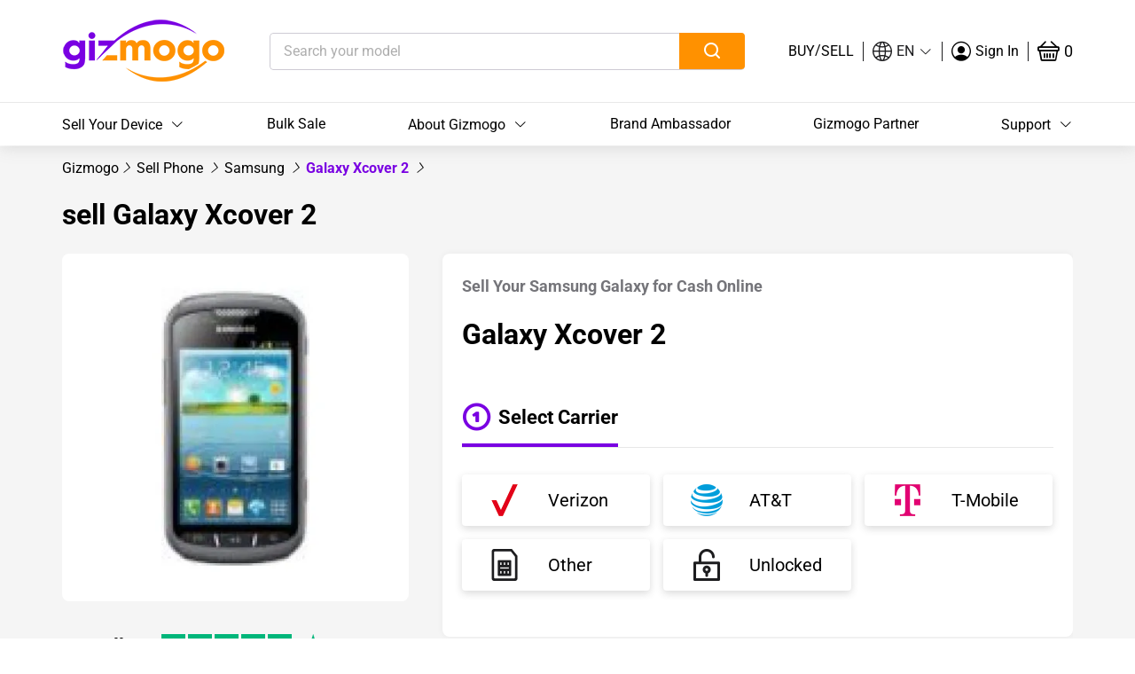

--- FILE ---
content_type: text/html; charset=utf-8
request_url: https://www.gizmogo.com/sell-phones/samsung/sell-galaxy-xcover-2
body_size: 44353
content:
<!doctype html>
<html data-n-head-ssr lang="en" data-n-head="%7B%22lang%22:%7B%22ssr%22:%22en%22%7D%7D">
  <head >
    <title>Sell Galaxy Xcover 2 &amp; Trade in - Gizmogo</title><meta data-n-head="ssr" data-hid="csp" http-equiv="Content-Security-Policy" content="
        default-src &#x27;self&#x27; *;
        script-src &#x27;unsafe-inline&#x27; &#x27;unsafe-eval&#x27; &#x27;self&#x27; data: *;
        style-src &#x27;self&#x27; &#x27;unsafe-inline&#x27; data: *;
        img-src &#x27;self&#x27; &#x27;unsafe-inline&#x27; data: blob: *;
        frame-src &#x27;self&#x27; &#x27;unsafe-inline&#x27; data: *;
        font-src &#x27;self&#x27; &#x27;unsafe-inline&#x27; data: *;
        connect-src &#x27;self&#x27; &#x27;unsafe-inline&#x27; data: *;
        object-src &#x27;none&#x27;;
      "><meta data-n-head="ssr" name="facebook-domain-verification" content="0sqjvvyrva4f1f2zw9fydao007c071"><meta data-n-head="ssr" charset="utf-8"><meta data-n-head="ssr" data-hid="og:title" property="og:title" content="Sell your Laptop, Phone, Tablets, iPad, Game Consoles like Xbox, Nintendo and PlayStation for cash at Gizmogo today."><meta data-n-head="ssr" data-hid="og:type" property="og:type" content="product"><meta data-n-head="ssr" data-hid="og:description" property="og:description" content="Sell your iPhones, Laptop, Drone, Game Console, Speakers, Mac, and MediaPlayer, SmartWatch for cash online with Gizmogo Today. Free shipping fast and secure payment"><meta data-n-head="ssr" data-hid="og:image:alt" property="og:image:alt" content="gizmogo environmentally friendly tech company"><meta data-n-head="ssr" data-hid="og:site_name" property="og:site_name" content="Gizmogo"><meta data-n-head="ssr" data-hid="twitter:title" name="twitter:title" content="Sell your Laptop, Phone, Tablets, iPad, Game Consoles like Xbox, Nintendo and PlayStation for cash at Gizmogo today."><meta data-n-head="ssr" data-hid="twitter:description" name="twitter:description" content="Sell your iPhones, Laptop, Drone, Game Console, Speakers, Mac, and MediaPlayer, SmartWatch for cash online with Gizmogo Today. Free shipping fast and secure payment"><meta data-n-head="ssr" data-hid="twitter:image:alt" name="twitter:image:alt" content="gizmogo environmentally friendly tech company"><meta data-n-head="ssr" data-hid="twitter:card" name="twitter:card" content="summary"><meta data-n-head="ssr" name="twitter:site" content="Gizmogo"><meta data-n-head="ssr" name="apple-mobile-web-app-capable" content="yes"><meta data-n-head="ssr" name="geo.region" content="US-CA"><meta data-n-head="ssr" name="geo.placename" content="Corona"><meta data-n-head="ssr" name="geo.position" content="34.003170, -117.710330"><meta data-n-head="ssr" name="copyright" content="Gizmogo"><meta data-n-head="ssr" name="author" content="MetaSEOGeoff"><meta data-n-head="ssr" name="Subject" content="Sell iPhone"><meta data-n-head="ssr" name="design-by" content="Gizmogo"><meta data-n-head="ssr" name="revisit-after" content="1 days"><meta data-n-head="ssr" name="distribution" content="National"><meta data-n-head="ssr" name="document-classification" content="general"><meta data-n-head="ssr" name="language" content="EN"><meta data-n-head="ssr" name="viewport" content="width=1240, shrink-to-fit=no, maximum-scale=1.5"><meta data-n-head="ssr" name="google-site-verification" content="3c_HTd-buyVozrKD8XXsdbi_AwRmSVzf0tRAYQ20Yro"><meta data-n-head="ssr" name="google-signin-client_id" content="989697161077-rchd83bvcip09aou3v50ri4konr7e346.apps.googleusercontent.com"><meta data-n-head="ssr" name="ahrefs-site-verification" content="373034ceae3bebd7da9a3a2fdbcfb11e5a85b0f237370b60fb3c6698aa963b3c"><meta data-n-head="ssr" name="google-site-verification" content="YMbhBH_rtH9X5fzWa2pzEq2LPDGg9not18lodyzq9T0"><meta data-n-head="ssr" data-hid="description" name="description" content="Sell your Galaxy Xcover 2 for cash today and unlock the highest return on your device. Trade-in with Gizmogo for competitive pricing and a seamless, secure process. Maximize your return now!"><meta data-n-head="ssr" data-hid="robots" name="robots" content="index, follow"><meta data-n-head="ssr" data-hid="og:url" property="og:url" content=""><meta data-n-head="ssr" data-hid="og:image" property="og:image" content="https://res.cloudinary.com/uc-technology-inc/image/upload/q_auto:best,f_auto/v1715963795/gizmogo3.0/gizmogoAdmin_product_test123/prod/agkctfu95uk8nshhm2m0.jpg"><meta data-n-head="ssr" data-hid="twitter:image" name="twitter:image" content="https://res.cloudinary.com/uc-technology-inc/image/upload/q_auto:best,f_auto/v1715963795/gizmogo3.0/gizmogoAdmin_product_test123/prod/agkctfu95uk8nshhm2m0.jpg"><link data-n-head="ssr" rel="icon" type="image/x-icon" href="/favicon.ico"><link data-n-head="ssr" rel="dns-prefetch" href="https://sync.outbrain.com"><link data-n-head="ssr" rel="dns-prefetch" href="https://pixel.rubiconproject.com"><link data-n-head="ssr" rel="dns-prefetch" href="https://pixel.advertising.com"><link data-n-head="ssr" rel="dns-prefetch" href="https://connect.facebook.net"><link data-n-head="ssr" rel="dns-prefetch" href="https://d.adroll.mgr.consensu.org"><link data-n-head="ssr" rel="dns-prefetch" href="https://ups.analytics.yahoo.com"><link data-n-head="ssr" rel="dns-prefetch" href="https://d.adroll.com"><link data-n-head="ssr" rel="preload" href="https://at.alicdn.com/t/font_2126432_ihqcw363al9.css" as="style" onload="this.onload=null;this.rel=&#x27;stylesheet&#x27;"><link data-n-head="ssr" rel="preconnect" href="https://res.cloudinary.com" crossorigin="true"><link data-n-head="ssr" rel="preload" as="font" type="font/woff2" crossorigin="true" href="https://res.cloudinary.com/uc-technology-inc/raw/upload/v1609211927/gizmogo3.0/fonts/roboto/roboto-latin-400-normal.woff2"><link data-n-head="ssr" rel="preload" as="font" type="font/woff2" crossorigin="true" href="https://res.cloudinary.com/uc-technology-inc/raw/upload/v1609211927/gizmogo3.0/fonts/roboto/roboto-latin-700-normal.woff2"><link data-n-head="ssr" rel="stylesheet" href="https://res.cloudinary.com/uc-technology-inc/raw/upload/v1609211927/gizmogo3.0/fonts/roboto/fonts.css"><link data-n-head="ssr" data-hid="canonical" rel="canonical" href="https://www.gizmogo.com/sell-phones/samsung/sell-galaxy-xcover-2"><script data-n-head="ssr" data-hid="klaviyo-snippet" type="text/javascript">
        !function (){if(!window.klaviyo){window._klOnsite=window._klOnsite||[];try{window.klaviyo=new Proxy({},{get:function(n,i){return"push"===i?function(){var n;(n=window._klOnsite).push.apply(n,arguments)}:function(){for(var n=arguments.length,o=new Array(n),w=0;w<n;w++)o[w]=arguments[w];var t="function"==typeof o[o.length-1]?o.pop():void 0,e=new Promise((function(n){window._klOnsite.push([i].concat(o,[function(i){t&&t(i),n(i)}]))}));return e}}})}catch(n){window.klaviyo=window.klaviyo||[],window.klaviyo.push=function(){var n;(n=window._klOnsite).push.apply(n,arguments)}}}}();
        </script><script data-n-head="ssr" type="application/ld+json">{"offers":[{"offerCount":"0","@type":"AggregateOffer","priceCurrency":"USD","lowPrice":"0.00","highPrice":"0.00","category":"Condition > Damaged"},{"offerCount":"0","@type":"AggregateOffer","priceCurrency":"USD","lowPrice":"0.00","highPrice":"0.00","category":"Condition > Fair"}],"image":"https://res.cloudinary.com/uc-technology-inc/image/upload/q_auto:best,f_auto/v1715963795/gizmogo3.0/gizmogoAdmin_product_test123/prod/agkctfu95uk8nshhm2m0.jpg","@type":"Product","description":"Sell your Galaxy Xcover 2 for cash today and unlock the highest return on your device. Trade-in with Gizmogo for competitive pricing and a seamless, secure process. Maximize your return now!","@context":"https://schema.org/","url":"https://www.gizmogo.com/sell-phones/Samsung/sell-Galaxy-Xcover-2","name":"Sell Galaxy Xcover 2","brand":"Samsung"}</script><script data-n-head="ssr" type="application/ld+json">{"@context":"https://schema.org","@type":"FAQPage","mainEntity":[{"@type":"Question","name":"1. Can I sell my Galaxy Xcover 2 if it's not in perfect condition?","acceptedAnswer":{"@type":"Answer","text":"Yes, Gizmogo accepts devices in various conditions. Whether your Galaxy Xcover 2 has scratches, scuffs, or even a cracked screen, you can still sell it. However, the condition of the device may affect its trade-in value."}},{"@type":"Question","name":"2. How do I sell my Galaxy Xcover 2 to Gizmogo?","acceptedAnswer":{"@type":"Answer","text":"Selling your Galaxy Xcover 2 to Gizmogo is simple. First, visit our website and select the device you want to sell. Then, provide accurate details about the condition of your phone. Finally, ship your device to us using the prepaid shipping label we provide. Once we receive and inspect your device, we'll send you the agreed-upon payment."}},{"@type":"Question","name":"3. What do I need to include when selling my Galaxy Xcover 2?","acceptedAnswer":{"@type":"Answer","text":"When selling your Galaxy Xcover 2, make sure to include the phone itself along with the battery. We don't require any accessories such as chargers or cables. However, it's always a good idea to include them if you have them available, as they can increase the value of your device."}},{"@type":"Question","name":"4. How long does it take to receive payment for my Galaxy Xcover 2?","acceptedAnswer":{"@type":"Answer","text":"Once we receive your Galaxy Xcover 2 and complete the inspection process, we aim to send the payment within two business days. However, the exact timing may vary depending on factors such as shipping time and the accuracy of the information provided."}},{"@type":"Question","name":"5. Can I trade in my Galaxy Xcover 2 for another device?","acceptedAnswer":{"@type":"Answer","text":"Yes, Gizmogo offers the option to trade in your Galaxy Xcover 2 for another device. Simply select the trade-in option during the selling process and browse our inventory to find the device you want. The trade-in value of your Galaxy Xcover 2 can be applied towards the purchase of the new device."}}]}</script><style data-vue-ssr-id="5da9e257:0 f4be60a6:0 541244f7:0 0269dd4d:0 31eddcad:0 3d8d6403:0 05164507:0 08c6df9e:0 0f04ec8d:0 0a5d740d:0 1725eecd:0 5c1d28e6:0 acbfa666:0 413a2402:0 b80eac66:0 2db4222d:0 4bbcf522:0 5698a4d7:0 5c64e9fc:0 1d78eaa9:0 e9bf6992:0 5b9717c8:0 e50eeb5e:0 4446f8e2:0 7d92230b:0 70e7def5:0 6d098648:0">.swiper-container{margin-left:auto;margin-right:auto;position:relative;overflow:hidden;list-style:none;padding:0;z-index:1}.swiper-container-no-flexbox .swiper-slide{float:left}.swiper-container-vertical>.swiper-wrapper{-webkit-box-orient:vertical;-webkit-box-direction:normal;-webkit-flex-direction:column;-ms-flex-direction:column;flex-direction:column}.swiper-wrapper{position:relative;width:100%;height:100%;z-index:1;display:-webkit-box;display:-webkit-flex;display:-ms-flexbox;display:flex;-webkit-transition-property:-webkit-transform;transition-property:-webkit-transform;-o-transition-property:transform;transition-property:transform;transition-property:transform,-webkit-transform;-webkit-box-sizing:content-box;box-sizing:initial}.swiper-container-android .swiper-slide,.swiper-wrapper{-webkit-transform:translateZ(0);transform:translateZ(0)}.swiper-container-multirow>.swiper-wrapper{-webkit-flex-wrap:wrap;-ms-flex-wrap:wrap;flex-wrap:wrap}.swiper-container-free-mode>.swiper-wrapper{-webkit-transition-timing-function:ease-out;-o-transition-timing-function:ease-out;transition-timing-function:ease-out;margin:0 auto}.swiper-slide{-webkit-flex-shrink:0;-ms-flex-negative:0;flex-shrink:0;width:100%;height:100%;position:relative;-webkit-transition-property:-webkit-transform;transition-property:-webkit-transform;-o-transition-property:transform;transition-property:transform;transition-property:transform,-webkit-transform}.swiper-slide-invisible-blank{visibility:hidden}.swiper-container-autoheight,.swiper-container-autoheight .swiper-slide{height:auto}.swiper-container-autoheight .swiper-wrapper{-webkit-box-align:start;-webkit-align-items:flex-start;-ms-flex-align:start;align-items:flex-start;-webkit-transition-property:height,-webkit-transform;transition-property:height,-webkit-transform;-o-transition-property:transform,height;transition-property:transform,height;transition-property:transform,height,-webkit-transform}.swiper-container-3d{-webkit-perspective:1200px;perspective:1200px}.swiper-container-3d .swiper-cube-shadow,.swiper-container-3d .swiper-slide,.swiper-container-3d .swiper-slide-shadow-bottom,.swiper-container-3d .swiper-slide-shadow-left,.swiper-container-3d .swiper-slide-shadow-right,.swiper-container-3d .swiper-slide-shadow-top,.swiper-container-3d .swiper-wrapper{-webkit-transform-style:preserve-3d;transform-style:preserve-3d}.swiper-container-3d .swiper-slide-shadow-bottom,.swiper-container-3d .swiper-slide-shadow-left,.swiper-container-3d .swiper-slide-shadow-right,.swiper-container-3d .swiper-slide-shadow-top{position:absolute;left:0;top:0;width:100%;height:100%;pointer-events:none;z-index:10}.swiper-container-3d .swiper-slide-shadow-left{background-image:-webkit-gradient(linear,right top,left top,from(rgba(0,0,0,.5)),to(transparent));background-image:-webkit-linear-gradient(right,rgba(0,0,0,.5),transparent);background-image:-o-linear-gradient(right,rgba(0,0,0,.5),transparent);background-image:linear-gradient(270deg,rgba(0,0,0,.5),transparent)}.swiper-container-3d .swiper-slide-shadow-right{background-image:-webkit-gradient(linear,left top,right top,from(rgba(0,0,0,.5)),to(transparent));background-image:-webkit-linear-gradient(left,rgba(0,0,0,.5),transparent);background-image:-o-linear-gradient(left,rgba(0,0,0,.5),transparent);background-image:linear-gradient(90deg,rgba(0,0,0,.5),transparent)}.swiper-container-3d .swiper-slide-shadow-top{background-image:-webkit-gradient(linear,left bottom,left top,from(rgba(0,0,0,.5)),to(transparent));background-image:-webkit-linear-gradient(bottom,rgba(0,0,0,.5),transparent);background-image:-o-linear-gradient(bottom,rgba(0,0,0,.5),transparent);background-image:linear-gradient(0deg,rgba(0,0,0,.5),transparent)}.swiper-container-3d .swiper-slide-shadow-bottom{background-image:-webkit-gradient(linear,left top,left bottom,from(rgba(0,0,0,.5)),to(transparent));background-image:-webkit-linear-gradient(top,rgba(0,0,0,.5),transparent);background-image:-o-linear-gradient(top,rgba(0,0,0,.5),transparent);background-image:linear-gradient(180deg,rgba(0,0,0,.5),transparent)}.swiper-container-wp8-horizontal,.swiper-container-wp8-horizontal>.swiper-wrapper{-ms-touch-action:pan-y;touch-action:pan-y}.swiper-container-wp8-vertical,.swiper-container-wp8-vertical>.swiper-wrapper{-ms-touch-action:pan-x;touch-action:pan-x}.swiper-button-next,.swiper-button-prev{position:absolute;top:50%;width:27px;height:44px;margin-top:-22px;z-index:10;cursor:pointer;background-size:27px 44px;background-position:50%;background-repeat:no-repeat}.swiper-button-next.swiper-button-disabled,.swiper-button-prev.swiper-button-disabled{opacity:.35;cursor:auto;pointer-events:none}.swiper-button-prev,.swiper-container-rtl .swiper-button-next{background-image:url("data:image/svg+xml;charset=utf-8,%3Csvg xmlns='http://www.w3.org/2000/svg' viewBox='0 0 27 44'%3E%3Cpath d='M0 22L22 0l2.1 2.1L4.2 22l19.9 19.9L22 44 0 22z' fill='%23007aff'/%3E%3C/svg%3E");left:10px;right:auto}.swiper-button-next,.swiper-container-rtl .swiper-button-prev{background-image:url("data:image/svg+xml;charset=utf-8,%3Csvg xmlns='http://www.w3.org/2000/svg' viewBox='0 0 27 44'%3E%3Cpath d='M27 22L5 44l-2.1-2.1L22.8 22 2.9 2.1 5 0l22 22z' fill='%23007aff'/%3E%3C/svg%3E");right:10px;left:auto}.swiper-button-prev.swiper-button-white,.swiper-container-rtl .swiper-button-next.swiper-button-white{background-image:url("data:image/svg+xml;charset=utf-8,%3Csvg xmlns='http://www.w3.org/2000/svg' viewBox='0 0 27 44'%3E%3Cpath d='M0 22L22 0l2.1 2.1L4.2 22l19.9 19.9L22 44 0 22z' fill='%23fff'/%3E%3C/svg%3E")}.swiper-button-next.swiper-button-white,.swiper-container-rtl .swiper-button-prev.swiper-button-white{background-image:url("data:image/svg+xml;charset=utf-8,%3Csvg xmlns='http://www.w3.org/2000/svg' viewBox='0 0 27 44'%3E%3Cpath d='M27 22L5 44l-2.1-2.1L22.8 22 2.9 2.1 5 0l22 22z' fill='%23fff'/%3E%3C/svg%3E")}.swiper-button-prev.swiper-button-black,.swiper-container-rtl .swiper-button-next.swiper-button-black{background-image:url("data:image/svg+xml;charset=utf-8,%3Csvg xmlns='http://www.w3.org/2000/svg' viewBox='0 0 27 44'%3E%3Cpath d='M0 22L22 0l2.1 2.1L4.2 22l19.9 19.9L22 44 0 22z'/%3E%3C/svg%3E")}.swiper-button-next.swiper-button-black,.swiper-container-rtl .swiper-button-prev.swiper-button-black{background-image:url("data:image/svg+xml;charset=utf-8,%3Csvg xmlns='http://www.w3.org/2000/svg' viewBox='0 0 27 44'%3E%3Cpath d='M27 22L5 44l-2.1-2.1L22.8 22 2.9 2.1 5 0l22 22z'/%3E%3C/svg%3E")}.swiper-button-lock{display:none}.swiper-pagination{position:absolute;text-align:center;-webkit-transition:opacity .3s;-o-transition:.3s opacity;transition:opacity .3s;-webkit-transform:translateZ(0);transform:translateZ(0);z-index:10}.swiper-pagination.swiper-pagination-hidden{opacity:0}.swiper-container-horizontal>.swiper-pagination-bullets,.swiper-pagination-custom,.swiper-pagination-fraction{bottom:10px;left:0;width:100%}.swiper-pagination-bullets-dynamic{overflow:hidden;font-size:0}.swiper-pagination-bullets-dynamic .swiper-pagination-bullet{-webkit-transform:scale(.33);-ms-transform:scale(.33);transform:scale(.33);position:relative}.swiper-pagination-bullets-dynamic .swiper-pagination-bullet-active,.swiper-pagination-bullets-dynamic .swiper-pagination-bullet-active-main{-webkit-transform:scale(1);-ms-transform:scale(1);transform:scale(1)}.swiper-pagination-bullets-dynamic .swiper-pagination-bullet-active-prev{-webkit-transform:scale(.66);-ms-transform:scale(.66);transform:scale(.66)}.swiper-pagination-bullets-dynamic .swiper-pagination-bullet-active-prev-prev{-webkit-transform:scale(.33);-ms-transform:scale(.33);transform:scale(.33)}.swiper-pagination-bullets-dynamic .swiper-pagination-bullet-active-next{-webkit-transform:scale(.66);-ms-transform:scale(.66);transform:scale(.66)}.swiper-pagination-bullets-dynamic .swiper-pagination-bullet-active-next-next{-webkit-transform:scale(.33);-ms-transform:scale(.33);transform:scale(.33)}.swiper-pagination-bullet{width:8px;height:8px;display:inline-block;border-radius:100%;background:#000;opacity:.2}button.swiper-pagination-bullet{border:none;margin:0;padding:0;-webkit-box-shadow:none;box-shadow:none;-webkit-appearance:none;-moz-appearance:none;appearance:none}.swiper-pagination-clickable .swiper-pagination-bullet{cursor:pointer}.swiper-pagination-bullet-active{opacity:1;background:#007aff}.swiper-container-vertical>.swiper-pagination-bullets{right:10px;top:50%;-webkit-transform:translate3d(0,-50%,0);transform:translate3d(0,-50%,0)}.swiper-container-vertical>.swiper-pagination-bullets .swiper-pagination-bullet{margin:6px 0;display:block}.swiper-container-vertical>.swiper-pagination-bullets.swiper-pagination-bullets-dynamic{top:50%;-webkit-transform:translateY(-50%);-ms-transform:translateY(-50%);transform:translateY(-50%);width:8px}.swiper-container-vertical>.swiper-pagination-bullets.swiper-pagination-bullets-dynamic .swiper-pagination-bullet{display:inline-block;-webkit-transition:top .2s,-webkit-transform .2s;transition:top .2s,-webkit-transform .2s;-o-transition:.2s transform,.2s top;transition:transform .2s,top .2s;transition:transform .2s,top .2s,-webkit-transform .2s}.swiper-container-horizontal>.swiper-pagination-bullets .swiper-pagination-bullet{margin:0 4px}.swiper-container-horizontal>.swiper-pagination-bullets.swiper-pagination-bullets-dynamic{left:50%;-webkit-transform:translateX(-50%);-ms-transform:translateX(-50%);transform:translateX(-50%);white-space:nowrap}.swiper-container-horizontal>.swiper-pagination-bullets.swiper-pagination-bullets-dynamic .swiper-pagination-bullet{-webkit-transition:left .2s,-webkit-transform .2s;transition:left .2s,-webkit-transform .2s;-o-transition:.2s transform,.2s left;transition:transform .2s,left .2s;transition:transform .2s,left .2s,-webkit-transform .2s}.swiper-container-horizontal.swiper-container-rtl>.swiper-pagination-bullets-dynamic .swiper-pagination-bullet{-webkit-transition:right .2s,-webkit-transform .2s;transition:right .2s,-webkit-transform .2s;-o-transition:.2s transform,.2s right;transition:transform .2s,right .2s;transition:transform .2s,right .2s,-webkit-transform .2s}.swiper-pagination-progressbar{background:rgba(0,0,0,.25);position:absolute}.swiper-pagination-progressbar .swiper-pagination-progressbar-fill{background:#007aff;position:absolute;left:0;top:0;width:100%;height:100%;-webkit-transform:scale(0);-ms-transform:scale(0);transform:scale(0);-webkit-transform-origin:left top;-ms-transform-origin:left top;transform-origin:left top}.swiper-container-rtl .swiper-pagination-progressbar .swiper-pagination-progressbar-fill{-webkit-transform-origin:right top;-ms-transform-origin:right top;transform-origin:right top}.swiper-container-horizontal>.swiper-pagination-progressbar,.swiper-container-vertical>.swiper-pagination-progressbar.swiper-pagination-progressbar-opposite{width:100%;height:4px;left:0;top:0}.swiper-container-horizontal>.swiper-pagination-progressbar.swiper-pagination-progressbar-opposite,.swiper-container-vertical>.swiper-pagination-progressbar{width:4px;height:100%;left:0;top:0}.swiper-pagination-white .swiper-pagination-bullet-active{background:#fff}.swiper-pagination-progressbar.swiper-pagination-white{background:hsla(0,0%,100%,.25)}.swiper-pagination-progressbar.swiper-pagination-white .swiper-pagination-progressbar-fill{background:#fff}.swiper-pagination-black .swiper-pagination-bullet-active{background:#000}.swiper-pagination-progressbar.swiper-pagination-black{background:rgba(0,0,0,.25)}.swiper-pagination-progressbar.swiper-pagination-black .swiper-pagination-progressbar-fill{background:#000}.swiper-pagination-lock{display:none}.swiper-scrollbar{border-radius:10px;position:relative;-ms-touch-action:none;background:rgba(0,0,0,.1)}.swiper-container-horizontal>.swiper-scrollbar{position:absolute;left:1%;bottom:3px;z-index:50;height:5px;width:98%}.swiper-container-vertical>.swiper-scrollbar{position:absolute;right:3px;top:1%;z-index:50;width:5px;height:98%}.swiper-scrollbar-drag{height:100%;width:100%;position:relative;background:rgba(0,0,0,.5);border-radius:10px;left:0;top:0}.swiper-scrollbar-cursor-drag{cursor:move}.swiper-scrollbar-lock{display:none}.swiper-zoom-container{width:100%;height:100%;display:-webkit-box;display:-webkit-flex;display:-ms-flexbox;display:flex;-webkit-box-pack:center;-webkit-justify-content:center;-ms-flex-pack:center;justify-content:center;-webkit-box-align:center;-webkit-align-items:center;-ms-flex-align:center;align-items:center;text-align:center}.swiper-zoom-container>canvas,.swiper-zoom-container>img,.swiper-zoom-container>svg{max-width:100%;max-height:100%;-o-object-fit:contain;object-fit:contain}.swiper-slide-zoomed{cursor:move}.swiper-lazy-preloader{width:42px;height:42px;position:absolute;left:50%;top:50%;margin-left:-21px;margin-top:-21px;z-index:10;-webkit-transform-origin:50%;-ms-transform-origin:50%;transform-origin:50%;-webkit-animation:swiper-preloader-spin 1s steps(12) infinite;animation:swiper-preloader-spin 1s steps(12) infinite}.swiper-lazy-preloader:after{display:block;content:"";width:100%;height:100%;background-image:url("data:image/svg+xml;charset=utf-8,%3Csvg viewBox='0 0 120 120' xmlns='http://www.w3.org/2000/svg' xmlns:xlink='http://www.w3.org/1999/xlink'%3E%3Cdefs%3E%3Cpath id='a' stroke='%236c6c6c' stroke-width='11' stroke-linecap='round' d='M60 7v20'/%3E%3C/defs%3E%3Cuse xlink:href='%23a' opacity='.27'/%3E%3Cuse xlink:href='%23a' opacity='.27' transform='rotate(30 60 60)'/%3E%3Cuse xlink:href='%23a' opacity='.27' transform='rotate(60 60 60)'/%3E%3Cuse xlink:href='%23a' opacity='.27' transform='rotate(90 60 60)'/%3E%3Cuse xlink:href='%23a' opacity='.27' transform='rotate(120 60 60)'/%3E%3Cuse xlink:href='%23a' opacity='.27' transform='rotate(150 60 60)'/%3E%3Cuse xlink:href='%23a' opacity='.37' transform='rotate(180 60 60)'/%3E%3Cuse xlink:href='%23a' opacity='.46' transform='rotate(210 60 60)'/%3E%3Cuse xlink:href='%23a' opacity='.56' transform='rotate(240 60 60)'/%3E%3Cuse xlink:href='%23a' opacity='.66' transform='rotate(270 60 60)'/%3E%3Cuse xlink:href='%23a' opacity='.75' transform='rotate(300 60 60)'/%3E%3Cuse xlink:href='%23a' opacity='.85' transform='rotate(330 60 60)'/%3E%3C/svg%3E");background-position:50%;background-size:100%;background-repeat:no-repeat}.swiper-lazy-preloader-white:after{background-image:url("data:image/svg+xml;charset=utf-8,%3Csvg viewBox='0 0 120 120' xmlns='http://www.w3.org/2000/svg' xmlns:xlink='http://www.w3.org/1999/xlink'%3E%3Cdefs%3E%3Cpath id='a' stroke='%23fff' stroke-width='11' stroke-linecap='round' d='M60 7v20'/%3E%3C/defs%3E%3Cuse xlink:href='%23a' opacity='.27'/%3E%3Cuse xlink:href='%23a' opacity='.27' transform='rotate(30 60 60)'/%3E%3Cuse xlink:href='%23a' opacity='.27' transform='rotate(60 60 60)'/%3E%3Cuse xlink:href='%23a' opacity='.27' transform='rotate(90 60 60)'/%3E%3Cuse xlink:href='%23a' opacity='.27' transform='rotate(120 60 60)'/%3E%3Cuse xlink:href='%23a' opacity='.27' transform='rotate(150 60 60)'/%3E%3Cuse xlink:href='%23a' opacity='.37' transform='rotate(180 60 60)'/%3E%3Cuse xlink:href='%23a' opacity='.46' transform='rotate(210 60 60)'/%3E%3Cuse xlink:href='%23a' opacity='.56' transform='rotate(240 60 60)'/%3E%3Cuse xlink:href='%23a' opacity='.66' transform='rotate(270 60 60)'/%3E%3Cuse xlink:href='%23a' opacity='.75' transform='rotate(300 60 60)'/%3E%3Cuse xlink:href='%23a' opacity='.85' transform='rotate(330 60 60)'/%3E%3C/svg%3E")}@-webkit-keyframes swiper-preloader-spin{to{-webkit-transform:rotate(1turn);transform:rotate(1turn)}}@keyframes swiper-preloader-spin{to{-webkit-transform:rotate(1turn);transform:rotate(1turn)}}.swiper-container .swiper-notification{position:absolute;left:0;top:0;pointer-events:none;opacity:0;z-index:-1000}.swiper-container-fade.swiper-container-free-mode .swiper-slide{-webkit-transition-timing-function:ease-out;-o-transition-timing-function:ease-out;transition-timing-function:ease-out}.swiper-container-fade .swiper-slide{pointer-events:none;-webkit-transition-property:opacity;-o-transition-property:opacity;transition-property:opacity}.swiper-container-fade .swiper-slide .swiper-slide{pointer-events:none}.swiper-container-fade .swiper-slide-active,.swiper-container-fade .swiper-slide-active .swiper-slide-active{pointer-events:auto}.swiper-container-cube{overflow:visible}.swiper-container-cube .swiper-slide{pointer-events:none;-webkit-backface-visibility:hidden;backface-visibility:hidden;z-index:1;visibility:hidden;-webkit-transform-origin:0 0;-ms-transform-origin:0 0;transform-origin:0 0;width:100%;height:100%}.swiper-container-cube .swiper-slide .swiper-slide{pointer-events:none}.swiper-container-cube.swiper-container-rtl .swiper-slide{-webkit-transform-origin:100% 0;-ms-transform-origin:100% 0;transform-origin:100% 0}.swiper-container-cube .swiper-slide-active,.swiper-container-cube .swiper-slide-active .swiper-slide-active{pointer-events:auto}.swiper-container-cube .swiper-slide-active,.swiper-container-cube .swiper-slide-next,.swiper-container-cube .swiper-slide-next+.swiper-slide,.swiper-container-cube .swiper-slide-prev{pointer-events:auto;visibility:visible}.swiper-container-cube .swiper-slide-shadow-bottom,.swiper-container-cube .swiper-slide-shadow-left,.swiper-container-cube .swiper-slide-shadow-right,.swiper-container-cube .swiper-slide-shadow-top{z-index:0;-webkit-backface-visibility:hidden;backface-visibility:hidden}.swiper-container-cube .swiper-cube-shadow{position:absolute;left:0;bottom:0;width:100%;height:100%;background:#000;opacity:.6;-webkit-filter:blur(50px);filter:blur(50px);z-index:0}.swiper-container-flip{overflow:visible}.swiper-container-flip .swiper-slide{pointer-events:none;-webkit-backface-visibility:hidden;backface-visibility:hidden;z-index:1}.swiper-container-flip .swiper-slide .swiper-slide{pointer-events:none}.swiper-container-flip .swiper-slide-active,.swiper-container-flip .swiper-slide-active .swiper-slide-active{pointer-events:auto}.swiper-container-flip .swiper-slide-shadow-bottom,.swiper-container-flip .swiper-slide-shadow-left,.swiper-container-flip .swiper-slide-shadow-right,.swiper-container-flip .swiper-slide-shadow-top{z-index:0;-webkit-backface-visibility:hidden;backface-visibility:hidden}.swiper-container-coverflow .swiper-wrapper{-ms-perspective:1200px}
@font-face{font-family:element-icons;src:url(/_nuxt/fonts/535877f.woff) format("woff"),url(/_nuxt/fonts/732389d.ttf) format("truetype");font-weight:400;font-display:"auto";font-style:normal}[class^=el-icon-]{font-family:element-icons!important;speak:none;font-style:normal;font-weight:400;font-feature-settings:normal;font-variant:normal;text-transform:none;line-height:1;vertical-align:initial;display:inline-block;-webkit-font-smoothing:antialiased;-moz-osx-font-smoothing:grayscale}.el-icon-ice-cream-round:before{content:"\e6a0"}.el-icon-ice-cream-square:before{content:"\e6a3"}.el-icon-lollipop:before{content:"\e6a4"}.el-icon-potato-strips:before{content:"\e6a5"}.el-icon-milk-tea:before{content:"\e6a6"}.el-icon-ice-drink:before{content:"\e6a7"}.el-icon-ice-tea:before{content:"\e6a9"}.el-icon-coffee:before{content:"\e6aa"}.el-icon-orange:before{content:"\e6ab"}.el-icon-pear:before{content:"\e6ac"}.el-icon-apple:before{content:"\e6ad"}.el-icon-cherry:before{content:"\e6ae"}.el-icon-watermelon:before{content:"\e6af"}.el-icon-grape:before{content:"\e6b0"}.el-icon-refrigerator:before{content:"\e6b1"}.el-icon-goblet-square-full:before{content:"\e6b2"}.el-icon-goblet-square:before{content:"\e6b3"}.el-icon-goblet-full:before{content:"\e6b4"}.el-icon-goblet:before{content:"\e6b5"}.el-icon-cold-drink:before{content:"\e6b6"}.el-icon-coffee-cup:before{content:"\e6b8"}.el-icon-water-cup:before{content:"\e6b9"}.el-icon-hot-water:before{content:"\e6ba"}.el-icon-ice-cream:before{content:"\e6bb"}.el-icon-dessert:before{content:"\e6bc"}.el-icon-sugar:before{content:"\e6bd"}.el-icon-tableware:before{content:"\e6be"}.el-icon-burger:before{content:"\e6bf"}.el-icon-knife-fork:before{content:"\e6c1"}.el-icon-fork-spoon:before{content:"\e6c2"}.el-icon-chicken:before{content:"\e6c3"}.el-icon-food:before{content:"\e6c4"}.el-icon-dish-1:before{content:"\e6c5"}.el-icon-dish:before{content:"\e6c6"}.el-icon-moon-night:before{content:"\e6ee"}.el-icon-moon:before{content:"\e6f0"}.el-icon-cloudy-and-sunny:before{content:"\e6f1"}.el-icon-partly-cloudy:before{content:"\e6f2"}.el-icon-cloudy:before{content:"\e6f3"}.el-icon-sunny:before{content:"\e6f6"}.el-icon-sunset:before{content:"\e6f7"}.el-icon-sunrise-1:before{content:"\e6f8"}.el-icon-sunrise:before{content:"\e6f9"}.el-icon-heavy-rain:before{content:"\e6fa"}.el-icon-lightning:before{content:"\e6fb"}.el-icon-light-rain:before{content:"\e6fc"}.el-icon-wind-power:before{content:"\e6fd"}.el-icon-baseball:before{content:"\e712"}.el-icon-soccer:before{content:"\e713"}.el-icon-football:before{content:"\e715"}.el-icon-basketball:before{content:"\e716"}.el-icon-ship:before{content:"\e73f"}.el-icon-truck:before{content:"\e740"}.el-icon-bicycle:before{content:"\e741"}.el-icon-mobile-phone:before{content:"\e6d3"}.el-icon-service:before{content:"\e6d4"}.el-icon-key:before{content:"\e6e2"}.el-icon-unlock:before{content:"\e6e4"}.el-icon-lock:before{content:"\e6e5"}.el-icon-watch:before{content:"\e6fe"}.el-icon-watch-1:before{content:"\e6ff"}.el-icon-timer:before{content:"\e702"}.el-icon-alarm-clock:before{content:"\e703"}.el-icon-map-location:before{content:"\e704"}.el-icon-delete-location:before{content:"\e705"}.el-icon-add-location:before{content:"\e706"}.el-icon-location-information:before{content:"\e707"}.el-icon-location-outline:before{content:"\e708"}.el-icon-location:before{content:"\e79e"}.el-icon-place:before{content:"\e709"}.el-icon-discover:before{content:"\e70a"}.el-icon-first-aid-kit:before{content:"\e70b"}.el-icon-trophy-1:before{content:"\e70c"}.el-icon-trophy:before{content:"\e70d"}.el-icon-medal:before{content:"\e70e"}.el-icon-medal-1:before{content:"\e70f"}.el-icon-stopwatch:before{content:"\e710"}.el-icon-mic:before{content:"\e711"}.el-icon-copy-document:before{content:"\e718"}.el-icon-full-screen:before{content:"\e719"}.el-icon-switch-button:before{content:"\e71b"}.el-icon-aim:before{content:"\e71c"}.el-icon-crop:before{content:"\e71d"}.el-icon-odometer:before{content:"\e71e"}.el-icon-time:before{content:"\e71f"}.el-icon-bangzhu:before{content:"\e724"}.el-icon-close-notification:before{content:"\e726"}.el-icon-microphone:before{content:"\e727"}.el-icon-turn-off-microphone:before{content:"\e728"}.el-icon-position:before{content:"\e729"}.el-icon-postcard:before{content:"\e72a"}.el-icon-message:before{content:"\e72b"}.el-icon-chat-line-square:before{content:"\e72d"}.el-icon-chat-dot-square:before{content:"\e72e"}.el-icon-chat-dot-round:before{content:"\e72f"}.el-icon-chat-square:before{content:"\e730"}.el-icon-chat-line-round:before{content:"\e731"}.el-icon-chat-round:before{content:"\e732"}.el-icon-set-up:before{content:"\e733"}.el-icon-turn-off:before{content:"\e734"}.el-icon-open:before{content:"\e735"}.el-icon-connection:before{content:"\e736"}.el-icon-link:before{content:"\e737"}.el-icon-cpu:before{content:"\e738"}.el-icon-thumb:before{content:"\e739"}.el-icon-female:before{content:"\e73a"}.el-icon-male:before{content:"\e73b"}.el-icon-guide:before{content:"\e73c"}.el-icon-news:before{content:"\e73e"}.el-icon-price-tag:before{content:"\e744"}.el-icon-discount:before{content:"\e745"}.el-icon-wallet:before{content:"\e747"}.el-icon-coin:before{content:"\e748"}.el-icon-money:before{content:"\e749"}.el-icon-bank-card:before{content:"\e74a"}.el-icon-box:before{content:"\e74b"}.el-icon-present:before{content:"\e74c"}.el-icon-sell:before{content:"\e6d5"}.el-icon-sold-out:before{content:"\e6d6"}.el-icon-shopping-bag-2:before{content:"\e74d"}.el-icon-shopping-bag-1:before{content:"\e74e"}.el-icon-shopping-cart-2:before{content:"\e74f"}.el-icon-shopping-cart-1:before{content:"\e750"}.el-icon-shopping-cart-full:before{content:"\e751"}.el-icon-smoking:before{content:"\e752"}.el-icon-no-smoking:before{content:"\e753"}.el-icon-house:before{content:"\e754"}.el-icon-table-lamp:before{content:"\e755"}.el-icon-school:before{content:"\e756"}.el-icon-office-building:before{content:"\e757"}.el-icon-toilet-paper:before{content:"\e758"}.el-icon-notebook-2:before{content:"\e759"}.el-icon-notebook-1:before{content:"\e75a"}.el-icon-files:before{content:"\e75b"}.el-icon-collection:before{content:"\e75c"}.el-icon-receiving:before{content:"\e75d"}.el-icon-suitcase-1:before{content:"\e760"}.el-icon-suitcase:before{content:"\e761"}.el-icon-film:before{content:"\e763"}.el-icon-collection-tag:before{content:"\e765"}.el-icon-data-analysis:before{content:"\e766"}.el-icon-pie-chart:before{content:"\e767"}.el-icon-data-board:before{content:"\e768"}.el-icon-data-line:before{content:"\e76d"}.el-icon-reading:before{content:"\e769"}.el-icon-magic-stick:before{content:"\e76a"}.el-icon-coordinate:before{content:"\e76b"}.el-icon-mouse:before{content:"\e76c"}.el-icon-brush:before{content:"\e76e"}.el-icon-headset:before{content:"\e76f"}.el-icon-umbrella:before{content:"\e770"}.el-icon-scissors:before{content:"\e771"}.el-icon-mobile:before{content:"\e773"}.el-icon-attract:before{content:"\e774"}.el-icon-monitor:before{content:"\e775"}.el-icon-search:before{content:"\e778"}.el-icon-takeaway-box:before{content:"\e77a"}.el-icon-paperclip:before{content:"\e77d"}.el-icon-printer:before{content:"\e77e"}.el-icon-document-add:before{content:"\e782"}.el-icon-document:before{content:"\e785"}.el-icon-document-checked:before{content:"\e786"}.el-icon-document-copy:before{content:"\e787"}.el-icon-document-delete:before{content:"\e788"}.el-icon-document-remove:before{content:"\e789"}.el-icon-tickets:before{content:"\e78b"}.el-icon-folder-checked:before{content:"\e77f"}.el-icon-folder-delete:before{content:"\e780"}.el-icon-folder-remove:before{content:"\e781"}.el-icon-folder-add:before{content:"\e783"}.el-icon-folder-opened:before{content:"\e784"}.el-icon-folder:before{content:"\e78a"}.el-icon-edit-outline:before{content:"\e764"}.el-icon-edit:before{content:"\e78c"}.el-icon-date:before{content:"\e78e"}.el-icon-c-scale-to-original:before{content:"\e7c6"}.el-icon-view:before{content:"\e6ce"}.el-icon-loading:before{content:"\e6cf"}.el-icon-rank:before{content:"\e6d1"}.el-icon-sort-down:before{content:"\e7c4"}.el-icon-sort-up:before{content:"\e7c5"}.el-icon-sort:before{content:"\e6d2"}.el-icon-finished:before{content:"\e6cd"}.el-icon-refresh-left:before{content:"\e6c7"}.el-icon-refresh-right:before{content:"\e6c8"}.el-icon-refresh:before{content:"\e6d0"}.el-icon-video-play:before{content:"\e7c0"}.el-icon-video-pause:before{content:"\e7c1"}.el-icon-d-arrow-right:before{content:"\e6dc"}.el-icon-d-arrow-left:before{content:"\e6dd"}.el-icon-arrow-up:before{content:"\e6e1"}.el-icon-arrow-down:before{content:"\e6df"}.el-icon-arrow-right:before{content:"\e6e0"}.el-icon-arrow-left:before{content:"\e6de"}.el-icon-top-right:before{content:"\e6e7"}.el-icon-top-left:before{content:"\e6e8"}.el-icon-top:before{content:"\e6e6"}.el-icon-bottom:before{content:"\e6eb"}.el-icon-right:before{content:"\e6e9"}.el-icon-back:before{content:"\e6ea"}.el-icon-bottom-right:before{content:"\e6ec"}.el-icon-bottom-left:before{content:"\e6ed"}.el-icon-caret-top:before{content:"\e78f"}.el-icon-caret-bottom:before{content:"\e790"}.el-icon-caret-right:before{content:"\e791"}.el-icon-caret-left:before{content:"\e792"}.el-icon-d-caret:before{content:"\e79a"}.el-icon-share:before{content:"\e793"}.el-icon-menu:before{content:"\e798"}.el-icon-s-grid:before{content:"\e7a6"}.el-icon-s-check:before{content:"\e7a7"}.el-icon-s-data:before{content:"\e7a8"}.el-icon-s-opportunity:before{content:"\e7aa"}.el-icon-s-custom:before{content:"\e7ab"}.el-icon-s-claim:before{content:"\e7ad"}.el-icon-s-finance:before{content:"\e7ae"}.el-icon-s-comment:before{content:"\e7af"}.el-icon-s-flag:before{content:"\e7b0"}.el-icon-s-marketing:before{content:"\e7b1"}.el-icon-s-shop:before{content:"\e7b4"}.el-icon-s-open:before{content:"\e7b5"}.el-icon-s-management:before{content:"\e7b6"}.el-icon-s-ticket:before{content:"\e7b7"}.el-icon-s-release:before{content:"\e7b8"}.el-icon-s-home:before{content:"\e7b9"}.el-icon-s-promotion:before{content:"\e7ba"}.el-icon-s-operation:before{content:"\e7bb"}.el-icon-s-unfold:before{content:"\e7bc"}.el-icon-s-fold:before{content:"\e7a9"}.el-icon-s-platform:before{content:"\e7bd"}.el-icon-s-order:before{content:"\e7be"}.el-icon-s-cooperation:before{content:"\e7bf"}.el-icon-bell:before{content:"\e725"}.el-icon-message-solid:before{content:"\e799"}.el-icon-video-camera:before{content:"\e772"}.el-icon-video-camera-solid:before{content:"\e796"}.el-icon-camera:before{content:"\e779"}.el-icon-camera-solid:before{content:"\e79b"}.el-icon-download:before{content:"\e77c"}.el-icon-upload2:before{content:"\e77b"}.el-icon-upload:before{content:"\e7c3"}.el-icon-picture-outline-round:before{content:"\e75f"}.el-icon-picture-outline:before{content:"\e75e"}.el-icon-picture:before{content:"\e79f"}.el-icon-close:before{content:"\e6db"}.el-icon-check:before{content:"\e6da"}.el-icon-plus:before{content:"\e6d9"}.el-icon-minus:before{content:"\e6d8"}.el-icon-help:before{content:"\e73d"}.el-icon-s-help:before{content:"\e7b3"}.el-icon-circle-close:before{content:"\e78d"}.el-icon-circle-check:before{content:"\e720"}.el-icon-circle-plus-outline:before{content:"\e723"}.el-icon-remove-outline:before{content:"\e722"}.el-icon-zoom-out:before{content:"\e776"}.el-icon-zoom-in:before{content:"\e777"}.el-icon-error:before{content:"\e79d"}.el-icon-success:before{content:"\e79c"}.el-icon-circle-plus:before{content:"\e7a0"}.el-icon-remove:before{content:"\e7a2"}.el-icon-info:before{content:"\e7a1"}.el-icon-question:before{content:"\e7a4"}.el-icon-warning-outline:before{content:"\e6c9"}.el-icon-warning:before{content:"\e7a3"}.el-icon-goods:before{content:"\e7c2"}.el-icon-s-goods:before{content:"\e7b2"}.el-icon-star-off:before{content:"\e717"}.el-icon-star-on:before{content:"\e797"}.el-icon-more-outline:before{content:"\e6cc"}.el-icon-more:before{content:"\e794"}.el-icon-phone-outline:before{content:"\e6cb"}.el-icon-phone:before{content:"\e795"}.el-icon-user:before{content:"\e6e3"}.el-icon-user-solid:before{content:"\e7a5"}.el-icon-setting:before{content:"\e6ca"}.el-icon-s-tools:before{content:"\e7ac"}.el-icon-delete:before{content:"\e6d7"}.el-icon-delete-solid:before{content:"\e7c9"}.el-icon-eleme:before{content:"\e7c7"}.el-icon-platform-eleme:before{content:"\e7ca"}.el-icon-loading{animation:rotating 2s linear infinite}.el-icon--right{margin-left:5px}.el-icon--left{margin-right:5px}@keyframes rotating{0%{transform:rotate(0)}to{transform:rotate(1turn)}}
#nuxt-loading,.nuxt-progress{transition:opacity .25s ease}#nuxt-loading.hidden{opacity:0}
.v-modal-enter{animation:v-modal-in .2s ease}.v-modal-leave{animation:v-modal-out .2s ease forwards}@keyframes v-modal-in{0%{opacity:0}}@keyframes v-modal-out{to{opacity:0}}.v-modal{position:fixed;left:0;top:0;width:100%;height:100%;opacity:.5;background:#000}.el-popup-parent--hidden{overflow:hidden}.el-dialog{position:relative;margin:0 auto 50px;background:#fff;border-radius:2px;box-shadow:0 1px 3px rgba(0,0,0,.3);box-sizing:border-box;width:50%}.el-dialog.is-fullscreen{width:100%;margin-top:0;margin-bottom:0;height:100%;overflow:auto}.el-dialog__wrapper{position:fixed;top:0;right:0;bottom:0;left:0;overflow:auto;margin:0}.el-dialog__header{padding:20px 20px 10px}.el-dialog__headerbtn{position:absolute;top:20px;right:20px;padding:0;background:0 0;border:none;outline:0;cursor:pointer;font-size:16px}.el-dialog__headerbtn .el-dialog__close{color:#909399}.el-dialog__headerbtn:focus .el-dialog__close,.el-dialog__headerbtn:hover .el-dialog__close{color:#409eff}.el-dialog__title{line-height:24px;font-size:18px;color:#303133}.el-dialog__body{padding:30px 20px;color:#606266;font-size:14px;word-break:break-all}.el-dialog__footer{padding:10px 20px 20px;text-align:right;box-sizing:border-box}.el-dialog--center{text-align:center}.el-dialog--center .el-dialog__body{text-align:initial;padding:25px 25px 30px}.el-dialog--center .el-dialog__footer{text-align:inherit}.dialog-fade-enter-active{animation:dialog-fade-in .3s}.dialog-fade-leave-active{animation:dialog-fade-out .3s}@keyframes dialog-fade-in{0%{transform:translate3d(0,-20px,0);opacity:0}to{transform:translateZ(0);opacity:1}}@keyframes dialog-fade-out{0%{transform:translateZ(0);opacity:1}to{transform:translate3d(0,-20px,0);opacity:0}}
.el-fade-in-enter,.el-fade-in-leave-active,.el-fade-in-linear-enter,.el-fade-in-linear-leave,.el-fade-in-linear-leave-active,.fade-in-linear-enter,.fade-in-linear-leave,.fade-in-linear-leave-active{opacity:0}.el-fade-in-linear-enter-active,.el-fade-in-linear-leave-active,.fade-in-linear-enter-active,.fade-in-linear-leave-active{transition:opacity .2s linear}.el-fade-in-enter-active,.el-fade-in-leave-active,.el-zoom-in-center-enter-active,.el-zoom-in-center-leave-active{transition:all .3s cubic-bezier(.55,0,.1,1)}.el-zoom-in-center-enter,.el-zoom-in-center-leave-active{opacity:0;transform:scaleX(0)}.el-zoom-in-top-enter-active,.el-zoom-in-top-leave-active{opacity:1;transform:scaleY(1);transition:transform .3s cubic-bezier(.23,1,.32,1),opacity .3s cubic-bezier(.23,1,.32,1);transform-origin:center top}.el-zoom-in-top-enter,.el-zoom-in-top-leave-active{opacity:0;transform:scaleY(0)}.el-zoom-in-bottom-enter-active,.el-zoom-in-bottom-leave-active{opacity:1;transform:scaleY(1);transition:transform .3s cubic-bezier(.23,1,.32,1),opacity .3s cubic-bezier(.23,1,.32,1);transform-origin:center bottom}.el-zoom-in-bottom-enter,.el-zoom-in-bottom-leave-active{opacity:0;transform:scaleY(0)}.el-zoom-in-left-enter-active,.el-zoom-in-left-leave-active{opacity:1;transform:scale(1);transition:transform .3s cubic-bezier(.23,1,.32,1),opacity .3s cubic-bezier(.23,1,.32,1);transform-origin:top left}.el-zoom-in-left-enter,.el-zoom-in-left-leave-active{opacity:0;transform:scale(.45)}.collapse-transition{transition:height .3s ease-in-out,padding-top .3s ease-in-out,padding-bottom .3s ease-in-out}.horizontal-collapse-transition{transition:width .3s ease-in-out,padding-left .3s ease-in-out,padding-right .3s ease-in-out}.el-list-enter-active,.el-list-leave-active{transition:all 1s}.el-list-enter,.el-list-leave-active{opacity:0;transform:translateY(-30px)}.el-opacity-transition{transition:opacity .3s cubic-bezier(.55,0,.1,1)}@font-face{font-family:element-icons;src:url(/_nuxt/fonts/535877f.woff) format("woff"),url(/_nuxt/fonts/732389d.ttf) format("truetype");font-weight:400;font-display:"auto";font-style:normal}[class^=el-icon-]{font-family:element-icons!important;speak:none;font-style:normal;font-weight:400;font-feature-settings:normal;font-variant:normal;text-transform:none;line-height:1;vertical-align:initial;display:inline-block;-webkit-font-smoothing:antialiased;-moz-osx-font-smoothing:grayscale}.el-icon-ice-cream-round:before{content:"\e6a0"}.el-icon-ice-cream-square:before{content:"\e6a3"}.el-icon-lollipop:before{content:"\e6a4"}.el-icon-potato-strips:before{content:"\e6a5"}.el-icon-milk-tea:before{content:"\e6a6"}.el-icon-ice-drink:before{content:"\e6a7"}.el-icon-ice-tea:before{content:"\e6a9"}.el-icon-coffee:before{content:"\e6aa"}.el-icon-orange:before{content:"\e6ab"}.el-icon-pear:before{content:"\e6ac"}.el-icon-apple:before{content:"\e6ad"}.el-icon-cherry:before{content:"\e6ae"}.el-icon-watermelon:before{content:"\e6af"}.el-icon-grape:before{content:"\e6b0"}.el-icon-refrigerator:before{content:"\e6b1"}.el-icon-goblet-square-full:before{content:"\e6b2"}.el-icon-goblet-square:before{content:"\e6b3"}.el-icon-goblet-full:before{content:"\e6b4"}.el-icon-goblet:before{content:"\e6b5"}.el-icon-cold-drink:before{content:"\e6b6"}.el-icon-coffee-cup:before{content:"\e6b8"}.el-icon-water-cup:before{content:"\e6b9"}.el-icon-hot-water:before{content:"\e6ba"}.el-icon-ice-cream:before{content:"\e6bb"}.el-icon-dessert:before{content:"\e6bc"}.el-icon-sugar:before{content:"\e6bd"}.el-icon-tableware:before{content:"\e6be"}.el-icon-burger:before{content:"\e6bf"}.el-icon-knife-fork:before{content:"\e6c1"}.el-icon-fork-spoon:before{content:"\e6c2"}.el-icon-chicken:before{content:"\e6c3"}.el-icon-food:before{content:"\e6c4"}.el-icon-dish-1:before{content:"\e6c5"}.el-icon-dish:before{content:"\e6c6"}.el-icon-moon-night:before{content:"\e6ee"}.el-icon-moon:before{content:"\e6f0"}.el-icon-cloudy-and-sunny:before{content:"\e6f1"}.el-icon-partly-cloudy:before{content:"\e6f2"}.el-icon-cloudy:before{content:"\e6f3"}.el-icon-sunny:before{content:"\e6f6"}.el-icon-sunset:before{content:"\e6f7"}.el-icon-sunrise-1:before{content:"\e6f8"}.el-icon-sunrise:before{content:"\e6f9"}.el-icon-heavy-rain:before{content:"\e6fa"}.el-icon-lightning:before{content:"\e6fb"}.el-icon-light-rain:before{content:"\e6fc"}.el-icon-wind-power:before{content:"\e6fd"}.el-icon-baseball:before{content:"\e712"}.el-icon-soccer:before{content:"\e713"}.el-icon-football:before{content:"\e715"}.el-icon-basketball:before{content:"\e716"}.el-icon-ship:before{content:"\e73f"}.el-icon-truck:before{content:"\e740"}.el-icon-bicycle:before{content:"\e741"}.el-icon-mobile-phone:before{content:"\e6d3"}.el-icon-service:before{content:"\e6d4"}.el-icon-key:before{content:"\e6e2"}.el-icon-unlock:before{content:"\e6e4"}.el-icon-lock:before{content:"\e6e5"}.el-icon-watch:before{content:"\e6fe"}.el-icon-watch-1:before{content:"\e6ff"}.el-icon-timer:before{content:"\e702"}.el-icon-alarm-clock:before{content:"\e703"}.el-icon-map-location:before{content:"\e704"}.el-icon-delete-location:before{content:"\e705"}.el-icon-add-location:before{content:"\e706"}.el-icon-location-information:before{content:"\e707"}.el-icon-location-outline:before{content:"\e708"}.el-icon-location:before{content:"\e79e"}.el-icon-place:before{content:"\e709"}.el-icon-discover:before{content:"\e70a"}.el-icon-first-aid-kit:before{content:"\e70b"}.el-icon-trophy-1:before{content:"\e70c"}.el-icon-trophy:before{content:"\e70d"}.el-icon-medal:before{content:"\e70e"}.el-icon-medal-1:before{content:"\e70f"}.el-icon-stopwatch:before{content:"\e710"}.el-icon-mic:before{content:"\e711"}.el-icon-copy-document:before{content:"\e718"}.el-icon-full-screen:before{content:"\e719"}.el-icon-switch-button:before{content:"\e71b"}.el-icon-aim:before{content:"\e71c"}.el-icon-crop:before{content:"\e71d"}.el-icon-odometer:before{content:"\e71e"}.el-icon-time:before{content:"\e71f"}.el-icon-bangzhu:before{content:"\e724"}.el-icon-close-notification:before{content:"\e726"}.el-icon-microphone:before{content:"\e727"}.el-icon-turn-off-microphone:before{content:"\e728"}.el-icon-position:before{content:"\e729"}.el-icon-postcard:before{content:"\e72a"}.el-icon-message:before{content:"\e72b"}.el-icon-chat-line-square:before{content:"\e72d"}.el-icon-chat-dot-square:before{content:"\e72e"}.el-icon-chat-dot-round:before{content:"\e72f"}.el-icon-chat-square:before{content:"\e730"}.el-icon-chat-line-round:before{content:"\e731"}.el-icon-chat-round:before{content:"\e732"}.el-icon-set-up:before{content:"\e733"}.el-icon-turn-off:before{content:"\e734"}.el-icon-open:before{content:"\e735"}.el-icon-connection:before{content:"\e736"}.el-icon-link:before{content:"\e737"}.el-icon-cpu:before{content:"\e738"}.el-icon-thumb:before{content:"\e739"}.el-icon-female:before{content:"\e73a"}.el-icon-male:before{content:"\e73b"}.el-icon-guide:before{content:"\e73c"}.el-icon-news:before{content:"\e73e"}.el-icon-price-tag:before{content:"\e744"}.el-icon-discount:before{content:"\e745"}.el-icon-wallet:before{content:"\e747"}.el-icon-coin:before{content:"\e748"}.el-icon-money:before{content:"\e749"}.el-icon-bank-card:before{content:"\e74a"}.el-icon-box:before{content:"\e74b"}.el-icon-present:before{content:"\e74c"}.el-icon-sell:before{content:"\e6d5"}.el-icon-sold-out:before{content:"\e6d6"}.el-icon-shopping-bag-2:before{content:"\e74d"}.el-icon-shopping-bag-1:before{content:"\e74e"}.el-icon-shopping-cart-2:before{content:"\e74f"}.el-icon-shopping-cart-1:before{content:"\e750"}.el-icon-shopping-cart-full:before{content:"\e751"}.el-icon-smoking:before{content:"\e752"}.el-icon-no-smoking:before{content:"\e753"}.el-icon-house:before{content:"\e754"}.el-icon-table-lamp:before{content:"\e755"}.el-icon-school:before{content:"\e756"}.el-icon-office-building:before{content:"\e757"}.el-icon-toilet-paper:before{content:"\e758"}.el-icon-notebook-2:before{content:"\e759"}.el-icon-notebook-1:before{content:"\e75a"}.el-icon-files:before{content:"\e75b"}.el-icon-collection:before{content:"\e75c"}.el-icon-receiving:before{content:"\e75d"}.el-icon-suitcase-1:before{content:"\e760"}.el-icon-suitcase:before{content:"\e761"}.el-icon-film:before{content:"\e763"}.el-icon-collection-tag:before{content:"\e765"}.el-icon-data-analysis:before{content:"\e766"}.el-icon-pie-chart:before{content:"\e767"}.el-icon-data-board:before{content:"\e768"}.el-icon-data-line:before{content:"\e76d"}.el-icon-reading:before{content:"\e769"}.el-icon-magic-stick:before{content:"\e76a"}.el-icon-coordinate:before{content:"\e76b"}.el-icon-mouse:before{content:"\e76c"}.el-icon-brush:before{content:"\e76e"}.el-icon-headset:before{content:"\e76f"}.el-icon-umbrella:before{content:"\e770"}.el-icon-scissors:before{content:"\e771"}.el-icon-mobile:before{content:"\e773"}.el-icon-attract:before{content:"\e774"}.el-icon-monitor:before{content:"\e775"}.el-icon-search:before{content:"\e778"}.el-icon-takeaway-box:before{content:"\e77a"}.el-icon-paperclip:before{content:"\e77d"}.el-icon-printer:before{content:"\e77e"}.el-icon-document-add:before{content:"\e782"}.el-icon-document:before{content:"\e785"}.el-icon-document-checked:before{content:"\e786"}.el-icon-document-copy:before{content:"\e787"}.el-icon-document-delete:before{content:"\e788"}.el-icon-document-remove:before{content:"\e789"}.el-icon-tickets:before{content:"\e78b"}.el-icon-folder-checked:before{content:"\e77f"}.el-icon-folder-delete:before{content:"\e780"}.el-icon-folder-remove:before{content:"\e781"}.el-icon-folder-add:before{content:"\e783"}.el-icon-folder-opened:before{content:"\e784"}.el-icon-folder:before{content:"\e78a"}.el-icon-edit-outline:before{content:"\e764"}.el-icon-edit:before{content:"\e78c"}.el-icon-date:before{content:"\e78e"}.el-icon-c-scale-to-original:before{content:"\e7c6"}.el-icon-view:before{content:"\e6ce"}.el-icon-loading:before{content:"\e6cf"}.el-icon-rank:before{content:"\e6d1"}.el-icon-sort-down:before{content:"\e7c4"}.el-icon-sort-up:before{content:"\e7c5"}.el-icon-sort:before{content:"\e6d2"}.el-icon-finished:before{content:"\e6cd"}.el-icon-refresh-left:before{content:"\e6c7"}.el-icon-refresh-right:before{content:"\e6c8"}.el-icon-refresh:before{content:"\e6d0"}.el-icon-video-play:before{content:"\e7c0"}.el-icon-video-pause:before{content:"\e7c1"}.el-icon-d-arrow-right:before{content:"\e6dc"}.el-icon-d-arrow-left:before{content:"\e6dd"}.el-icon-arrow-up:before{content:"\e6e1"}.el-icon-arrow-down:before{content:"\e6df"}.el-icon-arrow-right:before{content:"\e6e0"}.el-icon-arrow-left:before{content:"\e6de"}.el-icon-top-right:before{content:"\e6e7"}.el-icon-top-left:before{content:"\e6e8"}.el-icon-top:before{content:"\e6e6"}.el-icon-bottom:before{content:"\e6eb"}.el-icon-right:before{content:"\e6e9"}.el-icon-back:before{content:"\e6ea"}.el-icon-bottom-right:before{content:"\e6ec"}.el-icon-bottom-left:before{content:"\e6ed"}.el-icon-caret-top:before{content:"\e78f"}.el-icon-caret-bottom:before{content:"\e790"}.el-icon-caret-right:before{content:"\e791"}.el-icon-caret-left:before{content:"\e792"}.el-icon-d-caret:before{content:"\e79a"}.el-icon-share:before{content:"\e793"}.el-icon-menu:before{content:"\e798"}.el-icon-s-grid:before{content:"\e7a6"}.el-icon-s-check:before{content:"\e7a7"}.el-icon-s-data:before{content:"\e7a8"}.el-icon-s-opportunity:before{content:"\e7aa"}.el-icon-s-custom:before{content:"\e7ab"}.el-icon-s-claim:before{content:"\e7ad"}.el-icon-s-finance:before{content:"\e7ae"}.el-icon-s-comment:before{content:"\e7af"}.el-icon-s-flag:before{content:"\e7b0"}.el-icon-s-marketing:before{content:"\e7b1"}.el-icon-s-shop:before{content:"\e7b4"}.el-icon-s-open:before{content:"\e7b5"}.el-icon-s-management:before{content:"\e7b6"}.el-icon-s-ticket:before{content:"\e7b7"}.el-icon-s-release:before{content:"\e7b8"}.el-icon-s-home:before{content:"\e7b9"}.el-icon-s-promotion:before{content:"\e7ba"}.el-icon-s-operation:before{content:"\e7bb"}.el-icon-s-unfold:before{content:"\e7bc"}.el-icon-s-fold:before{content:"\e7a9"}.el-icon-s-platform:before{content:"\e7bd"}.el-icon-s-order:before{content:"\e7be"}.el-icon-s-cooperation:before{content:"\e7bf"}.el-icon-bell:before{content:"\e725"}.el-icon-message-solid:before{content:"\e799"}.el-icon-video-camera:before{content:"\e772"}.el-icon-video-camera-solid:before{content:"\e796"}.el-icon-camera:before{content:"\e779"}.el-icon-camera-solid:before{content:"\e79b"}.el-icon-download:before{content:"\e77c"}.el-icon-upload2:before{content:"\e77b"}.el-icon-upload:before{content:"\e7c3"}.el-icon-picture-outline-round:before{content:"\e75f"}.el-icon-picture-outline:before{content:"\e75e"}.el-icon-picture:before{content:"\e79f"}.el-icon-close:before{content:"\e6db"}.el-icon-check:before{content:"\e6da"}.el-icon-plus:before{content:"\e6d9"}.el-icon-minus:before{content:"\e6d8"}.el-icon-help:before{content:"\e73d"}.el-icon-s-help:before{content:"\e7b3"}.el-icon-circle-close:before{content:"\e78d"}.el-icon-circle-check:before{content:"\e720"}.el-icon-circle-plus-outline:before{content:"\e723"}.el-icon-remove-outline:before{content:"\e722"}.el-icon-zoom-out:before{content:"\e776"}.el-icon-zoom-in:before{content:"\e777"}.el-icon-error:before{content:"\e79d"}.el-icon-success:before{content:"\e79c"}.el-icon-circle-plus:before{content:"\e7a0"}.el-icon-remove:before{content:"\e7a2"}.el-icon-info:before{content:"\e7a1"}.el-icon-question:before{content:"\e7a4"}.el-icon-warning-outline:before{content:"\e6c9"}.el-icon-warning:before{content:"\e7a3"}.el-icon-goods:before{content:"\e7c2"}.el-icon-s-goods:before{content:"\e7b2"}.el-icon-star-off:before{content:"\e717"}.el-icon-star-on:before{content:"\e797"}.el-icon-more-outline:before{content:"\e6cc"}.el-icon-more:before{content:"\e794"}.el-icon-phone-outline:before{content:"\e6cb"}.el-icon-phone:before{content:"\e795"}.el-icon-user:before{content:"\e6e3"}.el-icon-user-solid:before{content:"\e7a5"}.el-icon-setting:before{content:"\e6ca"}.el-icon-s-tools:before{content:"\e7ac"}.el-icon-delete:before{content:"\e6d7"}.el-icon-delete-solid:before{content:"\e7c9"}.el-icon-eleme:before{content:"\e7c7"}.el-icon-platform-eleme:before{content:"\e7ca"}.el-icon-loading{animation:rotating 2s linear infinite}.el-icon--right{margin-left:5px}.el-icon--left{margin-right:5px}@keyframes rotating{0%{transform:rotate(0)}to{transform:rotate(1turn)}}
.el-button-group>.el-button.is-active,.el-button-group>.el-button.is-disabled,.el-button-group>.el-button:active,.el-button-group>.el-button:focus,.el-button-group>.el-button:hover{z-index:1}.el-button,.el-input__inner{-webkit-appearance:none;outline:0}.el-message-box,.el-popup-parent--hidden{overflow:hidden}.v-modal-enter{animation:v-modal-in .2s ease}.v-modal-leave{animation:v-modal-out .2s ease forwards}@keyframes v-modal-in{0%{opacity:0}}@keyframes v-modal-out{to{opacity:0}}.v-modal{position:fixed;left:0;top:0;width:100%;height:100%;opacity:.5;background:#000}.el-button{display:inline-block;line-height:1;white-space:nowrap;cursor:pointer;background:#fff;border:1px solid #dcdfe6;color:#606266;text-align:center;box-sizing:border-box;margin:0;transition:.1s;font-weight:500;-moz-user-select:none;-webkit-user-select:none;-ms-user-select:none;padding:12px 20px;font-size:14px;border-radius:4px}.el-button+.el-button{margin-left:10px}.el-button:focus,.el-button:hover{color:#409eff;border-color:#c6e2ff;background-color:#ecf5ff}.el-button:active{color:#3a8ee6;border-color:#3a8ee6;outline:0}.el-button::-moz-focus-inner{border:0}.el-button [class*=el-icon-]+span{margin-left:5px}.el-button.is-plain:focus,.el-button.is-plain:hover{background:#fff;border-color:#409eff;color:#409eff}.el-button.is-active,.el-button.is-plain:active{color:#3a8ee6;border-color:#3a8ee6}.el-button.is-plain:active{background:#fff;outline:0}.el-button.is-disabled,.el-button.is-disabled:focus,.el-button.is-disabled:hover{color:#c0c4cc;cursor:not-allowed;background-image:none;background-color:#fff;border-color:#ebeef5}.el-button.is-disabled.el-button--text{background-color:initial}.el-button.is-disabled.is-plain,.el-button.is-disabled.is-plain:focus,.el-button.is-disabled.is-plain:hover{background-color:#fff;border-color:#ebeef5;color:#c0c4cc}.el-button.is-loading{position:relative;pointer-events:none}.el-button.is-loading:before{pointer-events:none;content:"";position:absolute;left:-1px;top:-1px;right:-1px;bottom:-1px;border-radius:inherit;background-color:hsla(0,0%,100%,.35)}.el-button.is-round{border-radius:20px;padding:12px 23px}.el-button.is-circle{border-radius:50%;padding:12px}.el-button--primary{color:#fff;background-color:#409eff;border-color:#409eff}.el-button--primary:focus,.el-button--primary:hover{background:#66b1ff;border-color:#66b1ff;color:#fff}.el-button--primary.is-active,.el-button--primary:active{background:#3a8ee6;border-color:#3a8ee6;color:#fff}.el-button--primary:active{outline:0}.el-button--primary.is-disabled,.el-button--primary.is-disabled:active,.el-button--primary.is-disabled:focus,.el-button--primary.is-disabled:hover{color:#fff;background-color:#a0cfff;border-color:#a0cfff}.el-button--primary.is-plain{color:#409eff;background:#ecf5ff;border-color:#b3d8ff}.el-button--primary.is-plain:focus,.el-button--primary.is-plain:hover{background:#409eff;border-color:#409eff;color:#fff}.el-button--primary.is-plain:active{background:#3a8ee6;border-color:#3a8ee6;color:#fff;outline:0}.el-button--primary.is-plain.is-disabled,.el-button--primary.is-plain.is-disabled:active,.el-button--primary.is-plain.is-disabled:focus,.el-button--primary.is-plain.is-disabled:hover{color:#8cc5ff;background-color:#ecf5ff;border-color:#d9ecff}.el-button--success{color:#fff;background-color:#67c23a;border-color:#67c23a}.el-button--success:focus,.el-button--success:hover{background:#85ce61;border-color:#85ce61;color:#fff}.el-button--success.is-active,.el-button--success:active{background:#5daf34;border-color:#5daf34;color:#fff}.el-button--success:active{outline:0}.el-button--success.is-disabled,.el-button--success.is-disabled:active,.el-button--success.is-disabled:focus,.el-button--success.is-disabled:hover{color:#fff;background-color:#b3e19d;border-color:#b3e19d}.el-button--success.is-plain{color:#67c23a;background:#f0f9eb;border-color:#c2e7b0}.el-button--success.is-plain:focus,.el-button--success.is-plain:hover{background:#67c23a;border-color:#67c23a;color:#fff}.el-button--success.is-plain:active{background:#5daf34;border-color:#5daf34;color:#fff;outline:0}.el-button--success.is-plain.is-disabled,.el-button--success.is-plain.is-disabled:active,.el-button--success.is-plain.is-disabled:focus,.el-button--success.is-plain.is-disabled:hover{color:#a4da89;background-color:#f0f9eb;border-color:#e1f3d8}.el-button--warning{color:#fff;background-color:#e6a23c;border-color:#e6a23c}.el-button--warning:focus,.el-button--warning:hover{background:#ebb563;border-color:#ebb563;color:#fff}.el-button--warning.is-active,.el-button--warning:active{background:#cf9236;border-color:#cf9236;color:#fff}.el-button--warning:active{outline:0}.el-button--warning.is-disabled,.el-button--warning.is-disabled:active,.el-button--warning.is-disabled:focus,.el-button--warning.is-disabled:hover{color:#fff;background-color:#f3d19e;border-color:#f3d19e}.el-button--warning.is-plain{color:#e6a23c;background:#fdf6ec;border-color:#f5dab1}.el-button--warning.is-plain:focus,.el-button--warning.is-plain:hover{background:#e6a23c;border-color:#e6a23c;color:#fff}.el-button--warning.is-plain:active{background:#cf9236;border-color:#cf9236;color:#fff;outline:0}.el-button--warning.is-plain.is-disabled,.el-button--warning.is-plain.is-disabled:active,.el-button--warning.is-plain.is-disabled:focus,.el-button--warning.is-plain.is-disabled:hover{color:#f0c78a;background-color:#fdf6ec;border-color:#faecd8}.el-button--danger{color:#fff;background-color:#f56c6c;border-color:#f56c6c}.el-button--danger:focus,.el-button--danger:hover{background:#f78989;border-color:#f78989;color:#fff}.el-button--danger.is-active,.el-button--danger:active{background:#dd6161;border-color:#dd6161;color:#fff}.el-button--danger:active{outline:0}.el-button--danger.is-disabled,.el-button--danger.is-disabled:active,.el-button--danger.is-disabled:focus,.el-button--danger.is-disabled:hover{color:#fff;background-color:#fab6b6;border-color:#fab6b6}.el-button--danger.is-plain{color:#f56c6c;background:#fef0f0;border-color:#fbc4c4}.el-button--danger.is-plain:focus,.el-button--danger.is-plain:hover{background:#f56c6c;border-color:#f56c6c;color:#fff}.el-button--danger.is-plain:active{background:#dd6161;border-color:#dd6161;color:#fff;outline:0}.el-button--danger.is-plain.is-disabled,.el-button--danger.is-plain.is-disabled:active,.el-button--danger.is-plain.is-disabled:focus,.el-button--danger.is-plain.is-disabled:hover{color:#f9a7a7;background-color:#fef0f0;border-color:#fde2e2}.el-button--info{color:#fff;background-color:#909399;border-color:#909399}.el-button--info:focus,.el-button--info:hover{background:#a6a9ad;border-color:#a6a9ad;color:#fff}.el-button--info.is-active,.el-button--info:active{background:#82848a;border-color:#82848a;color:#fff}.el-button--info:active{outline:0}.el-button--info.is-disabled,.el-button--info.is-disabled:active,.el-button--info.is-disabled:focus,.el-button--info.is-disabled:hover{color:#fff;background-color:#c8c9cc;border-color:#c8c9cc}.el-button--info.is-plain{color:#909399;background:#f4f4f5;border-color:#d3d4d6}.el-button--info.is-plain:focus,.el-button--info.is-plain:hover{background:#909399;border-color:#909399;color:#fff}.el-button--info.is-plain:active{background:#82848a;border-color:#82848a;color:#fff;outline:0}.el-button--info.is-plain.is-disabled,.el-button--info.is-plain.is-disabled:active,.el-button--info.is-plain.is-disabled:focus,.el-button--info.is-plain.is-disabled:hover{color:#bcbec2;background-color:#f4f4f5;border-color:#e9e9eb}.el-button--text,.el-button--text.is-disabled,.el-button--text.is-disabled:focus,.el-button--text.is-disabled:hover,.el-button--text:active{border-color:transparent}.el-button--medium{padding:10px 20px;font-size:14px;border-radius:4px}.el-button--mini,.el-button--small{font-size:12px;border-radius:3px}.el-button--medium.is-round{padding:10px 20px}.el-button--medium.is-circle{padding:10px}.el-button--small,.el-button--small.is-round{padding:9px 15px}.el-button--small.is-circle{padding:9px}.el-button--mini,.el-button--mini.is-round{padding:7px 15px}.el-button--mini.is-circle{padding:7px}.el-button--text{color:#409eff;background:0 0;padding-left:0;padding-right:0}.el-button--text:focus,.el-button--text:hover{color:#66b1ff;border-color:transparent;background-color:initial}.el-button--text:active{color:#3a8ee6;background-color:initial}.el-button-group{display:inline-block;vertical-align:middle}.el-button-group:after,.el-button-group:before{display:table;content:""}.el-button-group:after{clear:both}.el-button-group>.el-button{float:left;position:relative}.el-button-group>.el-button+.el-button{margin-left:0}.el-button-group>.el-button:first-child{border-top-right-radius:0;border-bottom-right-radius:0}.el-button-group>.el-button:last-child{border-top-left-radius:0;border-bottom-left-radius:0}.el-button-group>.el-button:first-child:last-child{border-radius:4px}.el-button-group>.el-button:first-child:last-child.is-round{border-radius:20px}.el-button-group>.el-button:first-child:last-child.is-circle{border-radius:50%}.el-button-group>.el-button:not(:first-child):not(:last-child){border-radius:0}.el-button-group>.el-button:not(:last-child){margin-right:-1px}.el-button-group>.el-dropdown>.el-button{border-top-left-radius:0;border-bottom-left-radius:0;border-left-color:hsla(0,0%,100%,.5)}.el-button-group .el-button--primary:first-child{border-right-color:hsla(0,0%,100%,.5)}.el-button-group .el-button--primary:last-child{border-left-color:hsla(0,0%,100%,.5)}.el-button-group .el-button--primary:not(:first-child):not(:last-child){border-left-color:hsla(0,0%,100%,.5);border-right-color:hsla(0,0%,100%,.5)}.el-button-group .el-button--success:first-child{border-right-color:hsla(0,0%,100%,.5)}.el-button-group .el-button--success:last-child{border-left-color:hsla(0,0%,100%,.5)}.el-button-group .el-button--success:not(:first-child):not(:last-child){border-left-color:hsla(0,0%,100%,.5);border-right-color:hsla(0,0%,100%,.5)}.el-button-group .el-button--warning:first-child{border-right-color:hsla(0,0%,100%,.5)}.el-button-group .el-button--warning:last-child{border-left-color:hsla(0,0%,100%,.5)}.el-button-group .el-button--warning:not(:first-child):not(:last-child){border-left-color:hsla(0,0%,100%,.5);border-right-color:hsla(0,0%,100%,.5)}.el-button-group .el-button--danger:first-child{border-right-color:hsla(0,0%,100%,.5)}.el-button-group .el-button--danger:last-child{border-left-color:hsla(0,0%,100%,.5)}.el-button-group .el-button--danger:not(:first-child):not(:last-child){border-left-color:hsla(0,0%,100%,.5);border-right-color:hsla(0,0%,100%,.5)}.el-button-group .el-button--info:first-child{border-right-color:hsla(0,0%,100%,.5)}.el-button-group .el-button--info:last-child{border-left-color:hsla(0,0%,100%,.5)}.el-button-group .el-button--info:not(:first-child):not(:last-child){border-left-color:hsla(0,0%,100%,.5);border-right-color:hsla(0,0%,100%,.5)}.el-textarea{position:relative;display:inline-block;width:100%;vertical-align:bottom;font-size:14px}.el-textarea__inner{display:block;resize:vertical;padding:5px 15px;line-height:1.5;box-sizing:border-box;width:100%;font-size:inherit;color:#606266;background-color:#fff;background-image:none;border:1px solid #dcdfe6;border-radius:4px;transition:border-color .2s cubic-bezier(.645,.045,.355,1)}.el-textarea__inner::placeholder{color:#c0c4cc}.el-textarea__inner:hover{border-color:#c0c4cc}.el-textarea__inner:focus{outline:0;border-color:#409eff}.el-textarea .el-input__count{color:#909399;background:#fff;position:absolute;font-size:12px;bottom:5px;right:10px}.el-textarea.is-disabled .el-textarea__inner{background-color:#f5f7fa;border-color:#e4e7ed;color:#c0c4cc;cursor:not-allowed}.el-textarea.is-disabled .el-textarea__inner::placeholder{color:#c0c4cc}.el-textarea.is-exceed .el-textarea__inner{border-color:#f56c6c}.el-textarea.is-exceed .el-input__count{color:#f56c6c}.el-input{position:relative;font-size:14px;display:inline-block;width:100%}.el-input::-webkit-scrollbar{z-index:11;width:6px}.el-input::-webkit-scrollbar:horizontal{height:6px}.el-input::-webkit-scrollbar-thumb{border-radius:5px;width:6px;background:#b4bccc}.el-input::-webkit-scrollbar-corner,.el-input::-webkit-scrollbar-track{background:#fff}.el-input::-webkit-scrollbar-track-piece{background:#fff;width:6px}.el-input .el-input__clear{color:#c0c4cc;font-size:14px;cursor:pointer;transition:color .2s cubic-bezier(.645,.045,.355,1)}.el-input .el-input__clear:hover{color:#909399}.el-input .el-input__count{height:100%;display:inline-flex;align-items:center;color:#909399;font-size:12px}.el-input .el-input__count .el-input__count-inner{background:#fff;line-height:normal;display:inline-block;padding:0 5px}.el-input__inner{background-color:#fff;background-image:none;border-radius:4px;border:1px solid #dcdfe6;box-sizing:border-box;color:#606266;display:inline-block;font-size:inherit;height:40px;line-height:40px;padding:0 15px;transition:border-color .2s cubic-bezier(.645,.045,.355,1);width:100%}.el-input__prefix,.el-input__suffix{position:absolute;-webkit-transition:all .3s;text-align:center;height:100%;color:#c0c4cc;top:0}.el-input__inner::placeholder{color:#c0c4cc}.el-input__inner:hover{border-color:#c0c4cc}.el-input.is-active .el-input__inner,.el-input__inner:focus{border-color:#409eff;outline:0}.el-input__suffix{right:5px;transition:all .3s;pointer-events:none}.el-input__suffix-inner{pointer-events:all}.el-input__prefix{left:5px;transition:all .3s}.el-input__icon{height:100%;width:25px;text-align:center;transition:all .3s;line-height:40px}.el-input__icon:after{content:"";height:100%;width:0;display:inline-block;vertical-align:middle}.el-input__validateIcon{pointer-events:none}.el-input.is-disabled .el-input__inner{background-color:#f5f7fa;border-color:#e4e7ed;color:#c0c4cc;cursor:not-allowed}.el-input.is-disabled .el-input__inner::placeholder{color:#c0c4cc}.el-input.is-disabled .el-input__icon{cursor:not-allowed}.el-input.is-exceed .el-input__inner{border-color:#f56c6c}.el-input.is-exceed .el-input__suffix .el-input__count{color:#f56c6c}.el-input--suffix .el-input__inner{padding-right:30px}.el-input--prefix .el-input__inner{padding-left:30px}.el-input--medium{font-size:14px}.el-input--medium .el-input__inner{height:36px;line-height:36px}.el-input--medium .el-input__icon{line-height:36px}.el-input--small{font-size:13px}.el-input--small .el-input__inner{height:32px;line-height:32px}.el-input--small .el-input__icon{line-height:32px}.el-input--mini{font-size:12px}.el-input--mini .el-input__inner{height:28px;line-height:28px}.el-input--mini .el-input__icon{line-height:28px}.el-input-group{line-height:normal;display:inline-table;width:100%;border-collapse:initial;border-spacing:0}.el-input-group>.el-input__inner{vertical-align:middle;display:table-cell}.el-input-group__append,.el-input-group__prepend{background-color:#f5f7fa;color:#909399;vertical-align:middle;display:table-cell;position:relative;border:1px solid #dcdfe6;border-radius:4px;padding:0 20px;width:1px;white-space:nowrap}.el-input-group--prepend .el-input__inner,.el-input-group__append{border-top-left-radius:0;border-bottom-left-radius:0}.el-input-group--append .el-input__inner,.el-input-group__prepend{border-top-right-radius:0;border-bottom-right-radius:0}.el-input-group__append:focus,.el-input-group__prepend:focus{outline:0}.el-input-group__append .el-button,.el-input-group__append .el-select,.el-input-group__prepend .el-button,.el-input-group__prepend .el-select{display:inline-block;margin:-10px -20px}.el-input-group__append button.el-button,.el-input-group__append div.el-select .el-input__inner,.el-input-group__append div.el-select:hover .el-input__inner,.el-input-group__prepend button.el-button,.el-input-group__prepend div.el-select .el-input__inner,.el-input-group__prepend div.el-select:hover .el-input__inner{border-color:transparent;background-color:initial;color:inherit;border-top:0;border-bottom:0}.el-input-group__append .el-button,.el-input-group__append .el-input,.el-input-group__prepend .el-button,.el-input-group__prepend .el-input{font-size:inherit}.el-input-group__prepend{border-right:0}.el-input-group__append{border-left:0}.el-input-group--append .el-select .el-input.is-focus .el-input__inner,.el-input-group--prepend .el-select .el-input.is-focus .el-input__inner{border-color:transparent}.el-input__inner::-ms-clear{display:none;width:0;height:0}.el-message-box{display:inline-block;width:420px;padding-bottom:10px;vertical-align:middle;background-color:#fff;border-radius:4px;border:1px solid #ebeef5;font-size:18px;box-shadow:0 2px 12px 0 rgba(0,0,0,.1);text-align:left;-webkit-backface-visibility:hidden;backface-visibility:hidden}.el-message-box__wrapper{position:fixed;top:0;bottom:0;left:0;right:0;text-align:center}.el-message-box__wrapper:after{content:"";display:inline-block;height:100%;width:0;vertical-align:middle}.el-message-box__header{position:relative;padding:15px 15px 10px}.el-message-box__title{padding-left:0;margin-bottom:0;font-size:18px;line-height:1;color:#303133}.el-message-box__headerbtn{position:absolute;top:15px;right:15px;padding:0;border:none;outline:0;background:0 0;font-size:16px;cursor:pointer}.el-message-box__headerbtn .el-message-box__close{color:#909399}.el-message-box__headerbtn:focus .el-message-box__close,.el-message-box__headerbtn:hover .el-message-box__close{color:#409eff}.el-message-box__content{padding:10px 15px;color:#606266;font-size:14px}.el-message-box__container{position:relative}.el-message-box__input{padding-top:15px}.el-message-box__input input.invalid,.el-message-box__input input.invalid:focus{border-color:#f56c6c}.el-message-box__status{position:absolute;top:50%;transform:translateY(-50%);font-size:24px!important}.el-message-box__status:before{padding-left:1px}.el-message-box__status+.el-message-box__message{padding-left:36px;padding-right:12px}.el-message-box__status.el-icon-success{color:#67c23a}.el-message-box__status.el-icon-info{color:#909399}.el-message-box__status.el-icon-warning{color:#e6a23c}.el-message-box__status.el-icon-error{color:#f56c6c}.el-message-box__message{margin:0}.el-message-box__message p{margin:0;line-height:24px}.el-message-box__errormsg{color:#f56c6c;font-size:12px;min-height:18px;margin-top:2px}.el-message-box__btns{padding:5px 15px 0;text-align:right}.el-message-box__btns button:nth-child(2){margin-left:10px}.el-message-box__btns-reverse{flex-direction:row-reverse}.el-message-box--center{padding-bottom:30px}.el-message-box--center .el-message-box__header{padding-top:30px}.el-message-box--center .el-message-box__title{position:relative;display:flex;align-items:center;justify-content:center}.el-message-box--center .el-message-box__status{position:relative;top:auto;padding-right:5px;text-align:center;transform:translateY(-1px)}.el-message-box--center .el-message-box__message{margin-left:0}.el-message-box--center .el-message-box__btns,.el-message-box--center .el-message-box__content{text-align:center}.el-message-box--center .el-message-box__content{padding-left:27px;padding-right:27px}.msgbox-fade-enter-active{animation:msgbox-fade-in .3s}.msgbox-fade-leave-active{animation:msgbox-fade-out .3s}@keyframes msgbox-fade-in{0%{transform:translate3d(0,-20px,0);opacity:0}to{transform:translateZ(0);opacity:1}}@keyframes msgbox-fade-out{0%{transform:translateZ(0);opacity:1}to{transform:translate3d(0,-20px,0);opacity:0}}
.el-message__closeBtn:focus,.el-message__content:focus{outline-width:0}.el-message{min-width:380px;box-sizing:border-box;border-radius:4px;border:1px solid #ebeef5;position:fixed;left:50%;top:20px;transform:translateX(-50%);background-color:#edf2fc;transition:opacity .3s,transform .4s,top .4s;overflow:hidden;padding:15px 15px 15px 20px;display:flex;align-items:center}.el-message.is-center{justify-content:center}.el-message.is-closable .el-message__content{padding-right:16px}.el-message p{margin:0}.el-message--info .el-message__content{color:#909399}.el-message--success{background-color:#f0f9eb;border-color:#e1f3d8}.el-message--success .el-message__content{color:#67c23a}.el-message--warning{background-color:#fdf6ec;border-color:#faecd8}.el-message--warning .el-message__content{color:#e6a23c}.el-message--error{background-color:#fef0f0;border-color:#fde2e2}.el-message--error .el-message__content{color:#f56c6c}.el-message__icon{margin-right:10px}.el-message__content{padding:0;font-size:14px;line-height:1}.el-message__closeBtn{position:absolute;top:50%;right:15px;transform:translateY(-50%);cursor:pointer;color:#c0c4cc;font-size:16px}.el-message__closeBtn:hover{color:#909399}.el-message .el-icon-success{color:#67c23a}.el-message .el-icon-error{color:#f56c6c}.el-message .el-icon-info{color:#909399}.el-message .el-icon-warning{color:#e6a23c}.el-message-fade-enter,.el-message-fade-leave-active{opacity:0;transform:translate(-50%,-100%)}
.el-loading-parent--relative{position:relative!important}.el-loading-parent--hidden{overflow:hidden!important}.el-loading-mask{position:absolute;z-index:2000;background-color:hsla(0,0%,100%,.9);margin:0;top:0;right:0;bottom:0;left:0;transition:opacity .3s}.el-loading-mask.is-fullscreen{position:fixed}.el-loading-mask.is-fullscreen .el-loading-spinner{margin-top:-25px}.el-loading-mask.is-fullscreen .el-loading-spinner .circular{height:50px;width:50px}.el-loading-spinner{top:50%;margin-top:-21px;width:100%;text-align:center;position:absolute}.el-loading-spinner .el-loading-text{color:#409eff;margin:3px 0;font-size:14px}.el-loading-spinner .circular{height:42px;width:42px;animation:loading-rotate 2s linear infinite}.el-loading-spinner .path{animation:loading-dash 1.5s ease-in-out infinite;stroke-dasharray:90,150;stroke-dashoffset:0;stroke-width:2;stroke:#409eff;stroke-linecap:round}.el-loading-spinner i{color:#409eff}.el-loading-fade-enter,.el-loading-fade-leave-active{opacity:0}@keyframes loading-rotate{to{transform:rotate(1turn)}}@keyframes loading-dash{0%{stroke-dasharray:1,200;stroke-dashoffset:0}50%{stroke-dasharray:90,150;stroke-dashoffset:-40px}to{stroke-dasharray:90,150;stroke-dashoffset:-120px}}
.el-button-group>.el-button.is-active,.el-button-group>.el-button.is-disabled,.el-button-group>.el-button:active,.el-button-group>.el-button:focus,.el-button-group>.el-button:hover{z-index:1}.el-button{display:inline-block;line-height:1;white-space:nowrap;cursor:pointer;background:#fff;border:1px solid #dcdfe6;color:#606266;-webkit-appearance:none;text-align:center;box-sizing:border-box;outline:0;margin:0;transition:.1s;font-weight:500;-moz-user-select:none;-webkit-user-select:none;-ms-user-select:none;padding:12px 20px;font-size:14px;border-radius:4px}.el-button+.el-button{margin-left:10px}.el-button:focus,.el-button:hover{color:#409eff;border-color:#c6e2ff;background-color:#ecf5ff}.el-button:active{color:#3a8ee6;border-color:#3a8ee6;outline:0}.el-button::-moz-focus-inner{border:0}.el-button [class*=el-icon-]+span{margin-left:5px}.el-button.is-plain:focus,.el-button.is-plain:hover{background:#fff;border-color:#409eff;color:#409eff}.el-button.is-active,.el-button.is-plain:active{color:#3a8ee6;border-color:#3a8ee6}.el-button.is-plain:active{background:#fff;outline:0}.el-button.is-disabled,.el-button.is-disabled:focus,.el-button.is-disabled:hover{color:#c0c4cc;cursor:not-allowed;background-image:none;background-color:#fff;border-color:#ebeef5}.el-button.is-disabled.el-button--text{background-color:initial}.el-button.is-disabled.is-plain,.el-button.is-disabled.is-plain:focus,.el-button.is-disabled.is-plain:hover{background-color:#fff;border-color:#ebeef5;color:#c0c4cc}.el-button.is-loading{position:relative;pointer-events:none}.el-button.is-loading:before{pointer-events:none;content:"";position:absolute;left:-1px;top:-1px;right:-1px;bottom:-1px;border-radius:inherit;background-color:hsla(0,0%,100%,.35)}.el-button.is-round{border-radius:20px;padding:12px 23px}.el-button.is-circle{border-radius:50%;padding:12px}.el-button--primary{color:#fff;background-color:#409eff;border-color:#409eff}.el-button--primary:focus,.el-button--primary:hover{background:#66b1ff;border-color:#66b1ff;color:#fff}.el-button--primary.is-active,.el-button--primary:active{background:#3a8ee6;border-color:#3a8ee6;color:#fff}.el-button--primary:active{outline:0}.el-button--primary.is-disabled,.el-button--primary.is-disabled:active,.el-button--primary.is-disabled:focus,.el-button--primary.is-disabled:hover{color:#fff;background-color:#a0cfff;border-color:#a0cfff}.el-button--primary.is-plain{color:#409eff;background:#ecf5ff;border-color:#b3d8ff}.el-button--primary.is-plain:focus,.el-button--primary.is-plain:hover{background:#409eff;border-color:#409eff;color:#fff}.el-button--primary.is-plain:active{background:#3a8ee6;border-color:#3a8ee6;color:#fff;outline:0}.el-button--primary.is-plain.is-disabled,.el-button--primary.is-plain.is-disabled:active,.el-button--primary.is-plain.is-disabled:focus,.el-button--primary.is-plain.is-disabled:hover{color:#8cc5ff;background-color:#ecf5ff;border-color:#d9ecff}.el-button--success{color:#fff;background-color:#67c23a;border-color:#67c23a}.el-button--success:focus,.el-button--success:hover{background:#85ce61;border-color:#85ce61;color:#fff}.el-button--success.is-active,.el-button--success:active{background:#5daf34;border-color:#5daf34;color:#fff}.el-button--success:active{outline:0}.el-button--success.is-disabled,.el-button--success.is-disabled:active,.el-button--success.is-disabled:focus,.el-button--success.is-disabled:hover{color:#fff;background-color:#b3e19d;border-color:#b3e19d}.el-button--success.is-plain{color:#67c23a;background:#f0f9eb;border-color:#c2e7b0}.el-button--success.is-plain:focus,.el-button--success.is-plain:hover{background:#67c23a;border-color:#67c23a;color:#fff}.el-button--success.is-plain:active{background:#5daf34;border-color:#5daf34;color:#fff;outline:0}.el-button--success.is-plain.is-disabled,.el-button--success.is-plain.is-disabled:active,.el-button--success.is-plain.is-disabled:focus,.el-button--success.is-plain.is-disabled:hover{color:#a4da89;background-color:#f0f9eb;border-color:#e1f3d8}.el-button--warning{color:#fff;background-color:#e6a23c;border-color:#e6a23c}.el-button--warning:focus,.el-button--warning:hover{background:#ebb563;border-color:#ebb563;color:#fff}.el-button--warning.is-active,.el-button--warning:active{background:#cf9236;border-color:#cf9236;color:#fff}.el-button--warning:active{outline:0}.el-button--warning.is-disabled,.el-button--warning.is-disabled:active,.el-button--warning.is-disabled:focus,.el-button--warning.is-disabled:hover{color:#fff;background-color:#f3d19e;border-color:#f3d19e}.el-button--warning.is-plain{color:#e6a23c;background:#fdf6ec;border-color:#f5dab1}.el-button--warning.is-plain:focus,.el-button--warning.is-plain:hover{background:#e6a23c;border-color:#e6a23c;color:#fff}.el-button--warning.is-plain:active{background:#cf9236;border-color:#cf9236;color:#fff;outline:0}.el-button--warning.is-plain.is-disabled,.el-button--warning.is-plain.is-disabled:active,.el-button--warning.is-plain.is-disabled:focus,.el-button--warning.is-plain.is-disabled:hover{color:#f0c78a;background-color:#fdf6ec;border-color:#faecd8}.el-button--danger{color:#fff;background-color:#f56c6c;border-color:#f56c6c}.el-button--danger:focus,.el-button--danger:hover{background:#f78989;border-color:#f78989;color:#fff}.el-button--danger.is-active,.el-button--danger:active{background:#dd6161;border-color:#dd6161;color:#fff}.el-button--danger:active{outline:0}.el-button--danger.is-disabled,.el-button--danger.is-disabled:active,.el-button--danger.is-disabled:focus,.el-button--danger.is-disabled:hover{color:#fff;background-color:#fab6b6;border-color:#fab6b6}.el-button--danger.is-plain{color:#f56c6c;background:#fef0f0;border-color:#fbc4c4}.el-button--danger.is-plain:focus,.el-button--danger.is-plain:hover{background:#f56c6c;border-color:#f56c6c;color:#fff}.el-button--danger.is-plain:active{background:#dd6161;border-color:#dd6161;color:#fff;outline:0}.el-button--danger.is-plain.is-disabled,.el-button--danger.is-plain.is-disabled:active,.el-button--danger.is-plain.is-disabled:focus,.el-button--danger.is-plain.is-disabled:hover{color:#f9a7a7;background-color:#fef0f0;border-color:#fde2e2}.el-button--info{color:#fff;background-color:#909399;border-color:#909399}.el-button--info:focus,.el-button--info:hover{background:#a6a9ad;border-color:#a6a9ad;color:#fff}.el-button--info.is-active,.el-button--info:active{background:#82848a;border-color:#82848a;color:#fff}.el-button--info:active{outline:0}.el-button--info.is-disabled,.el-button--info.is-disabled:active,.el-button--info.is-disabled:focus,.el-button--info.is-disabled:hover{color:#fff;background-color:#c8c9cc;border-color:#c8c9cc}.el-button--info.is-plain{color:#909399;background:#f4f4f5;border-color:#d3d4d6}.el-button--info.is-plain:focus,.el-button--info.is-plain:hover{background:#909399;border-color:#909399;color:#fff}.el-button--info.is-plain:active{background:#82848a;border-color:#82848a;color:#fff;outline:0}.el-button--info.is-plain.is-disabled,.el-button--info.is-plain.is-disabled:active,.el-button--info.is-plain.is-disabled:focus,.el-button--info.is-plain.is-disabled:hover{color:#bcbec2;background-color:#f4f4f5;border-color:#e9e9eb}.el-button--text,.el-button--text.is-disabled,.el-button--text.is-disabled:focus,.el-button--text.is-disabled:hover,.el-button--text:active{border-color:transparent}.el-button--medium{padding:10px 20px;font-size:14px;border-radius:4px}.el-button--mini,.el-button--small{font-size:12px;border-radius:3px}.el-button--medium.is-round{padding:10px 20px}.el-button--medium.is-circle{padding:10px}.el-button--small,.el-button--small.is-round{padding:9px 15px}.el-button--small.is-circle{padding:9px}.el-button--mini,.el-button--mini.is-round{padding:7px 15px}.el-button--mini.is-circle{padding:7px}.el-button--text{color:#409eff;background:0 0;padding-left:0;padding-right:0}.el-button--text:focus,.el-button--text:hover{color:#66b1ff;border-color:transparent;background-color:initial}.el-button--text:active{color:#3a8ee6;background-color:initial}.el-button-group{display:inline-block;vertical-align:middle}.el-button-group:after,.el-button-group:before{display:table;content:""}.el-button-group:after{clear:both}.el-button-group>.el-button{float:left;position:relative}.el-button-group>.el-button+.el-button{margin-left:0}.el-button-group>.el-button:first-child{border-top-right-radius:0;border-bottom-right-radius:0}.el-button-group>.el-button:last-child{border-top-left-radius:0;border-bottom-left-radius:0}.el-button-group>.el-button:first-child:last-child{border-radius:4px}.el-button-group>.el-button:first-child:last-child.is-round{border-radius:20px}.el-button-group>.el-button:first-child:last-child.is-circle{border-radius:50%}.el-button-group>.el-button:not(:first-child):not(:last-child){border-radius:0}.el-button-group>.el-button:not(:last-child){margin-right:-1px}.el-button-group>.el-dropdown>.el-button{border-top-left-radius:0;border-bottom-left-radius:0;border-left-color:hsla(0,0%,100%,.5)}.el-button-group .el-button--primary:first-child{border-right-color:hsla(0,0%,100%,.5)}.el-button-group .el-button--primary:last-child{border-left-color:hsla(0,0%,100%,.5)}.el-button-group .el-button--primary:not(:first-child):not(:last-child){border-left-color:hsla(0,0%,100%,.5);border-right-color:hsla(0,0%,100%,.5)}.el-button-group .el-button--success:first-child{border-right-color:hsla(0,0%,100%,.5)}.el-button-group .el-button--success:last-child{border-left-color:hsla(0,0%,100%,.5)}.el-button-group .el-button--success:not(:first-child):not(:last-child){border-left-color:hsla(0,0%,100%,.5);border-right-color:hsla(0,0%,100%,.5)}.el-button-group .el-button--warning:first-child{border-right-color:hsla(0,0%,100%,.5)}.el-button-group .el-button--warning:last-child{border-left-color:hsla(0,0%,100%,.5)}.el-button-group .el-button--warning:not(:first-child):not(:last-child){border-left-color:hsla(0,0%,100%,.5);border-right-color:hsla(0,0%,100%,.5)}.el-button-group .el-button--danger:first-child{border-right-color:hsla(0,0%,100%,.5)}.el-button-group .el-button--danger:last-child{border-left-color:hsla(0,0%,100%,.5)}.el-button-group .el-button--danger:not(:first-child):not(:last-child){border-left-color:hsla(0,0%,100%,.5);border-right-color:hsla(0,0%,100%,.5)}.el-button-group .el-button--info:first-child{border-right-color:hsla(0,0%,100%,.5)}.el-button-group .el-button--info:last-child{border-left-color:hsla(0,0%,100%,.5)}.el-button-group .el-button--info:not(:first-child):not(:last-child){border-left-color:hsla(0,0%,100%,.5);border-right-color:hsla(0,0%,100%,.5)}
.el-tabs__header{padding:0;position:relative;margin:0 0 15px}.el-tabs__active-bar{position:absolute;bottom:0;left:0;height:2px;background-color:#409eff;z-index:1;transition:transform .3s cubic-bezier(.645,.045,.355,1);list-style:none}.el-tabs__new-tab{float:right;border:1px solid #d3dce6;height:18px;width:18px;line-height:18px;margin:12px 0 9px 10px;border-radius:3px;text-align:center;font-size:12px;color:#d3dce6;cursor:pointer;transition:all .15s}.el-tabs__new-tab .el-icon-plus{transform:scale(.8)}.el-tabs__new-tab:hover{color:#409eff}.el-tabs__nav-wrap{overflow:hidden;margin-bottom:-1px;position:relative}.el-tabs__nav-wrap:after{content:"";position:absolute;left:0;bottom:0;width:100%;height:2px;background-color:#e4e7ed;z-index:1}.el-tabs--border-card>.el-tabs__header .el-tabs__nav-wrap:after,.el-tabs--card>.el-tabs__header .el-tabs__nav-wrap:after{content:none}.el-tabs__nav-wrap.is-scrollable{padding:0 20px;box-sizing:border-box}.el-tabs__nav-scroll{overflow:hidden}.el-tabs__nav-next,.el-tabs__nav-prev{position:absolute;cursor:pointer;line-height:44px;font-size:12px;color:#909399}.el-tabs__nav-next{right:0}.el-tabs__nav-prev{left:0}.el-tabs__nav{white-space:nowrap;position:relative;transition:transform .3s;float:left;z-index:2}.el-tabs__nav.is-stretch{min-width:100%;display:flex}.el-tabs__nav.is-stretch>*{flex:1;text-align:center}.el-tabs__item{padding:0 20px;height:40px;box-sizing:border-box;line-height:40px;display:inline-block;list-style:none;font-size:14px;font-weight:500;color:#303133;position:relative}.el-tabs__item:focus,.el-tabs__item:focus:active{outline:0}.el-tabs__item:focus.is-active.is-focus:not(:active){box-shadow:inset 0 0 2px 2px #409eff;border-radius:3px}.el-tabs__item .el-icon-close{border-radius:50%;text-align:center;transition:all .3s cubic-bezier(.645,.045,.355,1);margin-left:5px}.el-tabs__item .el-icon-close:before{transform:scale(.9);display:inline-block}.el-tabs__item .el-icon-close:hover{background-color:#c0c4cc;color:#fff}.el-tabs__item.is-active{color:#409eff}.el-tabs__item:hover{color:#409eff;cursor:pointer}.el-tabs__item.is-disabled{color:#c0c4cc;cursor:default}.el-tabs__content{overflow:hidden;position:relative}.el-tabs--card>.el-tabs__header{border-bottom:1px solid #e4e7ed}.el-tabs--card>.el-tabs__header .el-tabs__nav{border:1px solid #e4e7ed;border-bottom:none;border-radius:4px 4px 0 0;box-sizing:border-box}.el-tabs--card>.el-tabs__header .el-tabs__active-bar{display:none}.el-tabs--card>.el-tabs__header .el-tabs__item .el-icon-close{position:relative;font-size:12px;width:0;height:14px;vertical-align:middle;line-height:15px;overflow:hidden;top:-1px;right:-2px;transform-origin:100% 50%}.el-tabs--card>.el-tabs__header .el-tabs__item.is-active.is-closable .el-icon-close,.el-tabs--card>.el-tabs__header .el-tabs__item.is-closable:hover .el-icon-close{width:14px}.el-tabs--card>.el-tabs__header .el-tabs__item{border-bottom:1px solid transparent;border-left:1px solid #e4e7ed;transition:color .3s cubic-bezier(.645,.045,.355,1),padding .3s cubic-bezier(.645,.045,.355,1)}.el-tabs--card>.el-tabs__header .el-tabs__item:first-child{border-left:none}.el-tabs--card>.el-tabs__header .el-tabs__item.is-closable:hover{padding-left:13px;padding-right:13px}.el-tabs--card>.el-tabs__header .el-tabs__item.is-active{border-bottom-color:#fff}.el-tabs--card>.el-tabs__header .el-tabs__item.is-active.is-closable{padding-left:20px;padding-right:20px}.el-tabs--border-card{background:#fff;border:1px solid #dcdfe6;box-shadow:0 2px 4px 0 rgba(0,0,0,.12),0 0 6px 0 rgba(0,0,0,.04)}.el-tabs--border-card>.el-tabs__content{padding:15px}.el-tabs--border-card>.el-tabs__header{background-color:#f5f7fa;border-bottom:1px solid #e4e7ed;margin:0}.el-tabs--border-card>.el-tabs__header .el-tabs__item{transition:all .3s cubic-bezier(.645,.045,.355,1);border:1px solid transparent;margin-top:-1px;color:#909399}.el-tabs--border-card>.el-tabs__header .el-tabs__item+.el-tabs__item,.el-tabs--border-card>.el-tabs__header .el-tabs__item:first-child{margin-left:-1px}.el-tabs--border-card>.el-tabs__header .el-tabs__item.is-active{color:#409eff;background-color:#fff;border-right-color:#dcdfe6;border-left-color:#dcdfe6}.el-tabs--border-card>.el-tabs__header .el-tabs__item:not(.is-disabled):hover{color:#409eff}.el-tabs--border-card>.el-tabs__header .el-tabs__item.is-disabled{color:#c0c4cc}.el-tabs--border-card>.el-tabs__header .is-scrollable .el-tabs__item:first-child{margin-left:0}.el-tabs--bottom .el-tabs__item.is-bottom:nth-child(2),.el-tabs--bottom .el-tabs__item.is-top:nth-child(2),.el-tabs--top .el-tabs__item.is-bottom:nth-child(2),.el-tabs--top .el-tabs__item.is-top:nth-child(2){padding-left:0}.el-tabs--bottom .el-tabs__item.is-bottom:last-child,.el-tabs--bottom .el-tabs__item.is-top:last-child,.el-tabs--top .el-tabs__item.is-bottom:last-child,.el-tabs--top .el-tabs__item.is-top:last-child{padding-right:0}.el-tabs--bottom.el-tabs--border-card>.el-tabs__header .el-tabs__item:nth-child(2),.el-tabs--bottom.el-tabs--card>.el-tabs__header .el-tabs__item:nth-child(2),.el-tabs--bottom .el-tabs--left>.el-tabs__header .el-tabs__item:nth-child(2),.el-tabs--bottom .el-tabs--right>.el-tabs__header .el-tabs__item:nth-child(2),.el-tabs--top.el-tabs--border-card>.el-tabs__header .el-tabs__item:nth-child(2),.el-tabs--top.el-tabs--card>.el-tabs__header .el-tabs__item:nth-child(2),.el-tabs--top .el-tabs--left>.el-tabs__header .el-tabs__item:nth-child(2),.el-tabs--top .el-tabs--right>.el-tabs__header .el-tabs__item:nth-child(2){padding-left:20px}.el-tabs--bottom.el-tabs--border-card>.el-tabs__header .el-tabs__item:last-child,.el-tabs--bottom.el-tabs--card>.el-tabs__header .el-tabs__item:last-child,.el-tabs--bottom .el-tabs--left>.el-tabs__header .el-tabs__item:last-child,.el-tabs--bottom .el-tabs--right>.el-tabs__header .el-tabs__item:last-child,.el-tabs--top.el-tabs--border-card>.el-tabs__header .el-tabs__item:last-child,.el-tabs--top.el-tabs--card>.el-tabs__header .el-tabs__item:last-child,.el-tabs--top .el-tabs--left>.el-tabs__header .el-tabs__item:last-child,.el-tabs--top .el-tabs--right>.el-tabs__header .el-tabs__item:last-child{padding-right:20px}.el-tabs--bottom .el-tabs__header.is-bottom{margin-bottom:0;margin-top:10px}.el-tabs--bottom.el-tabs--border-card .el-tabs__header.is-bottom{border-bottom:0;border-top:1px solid #dcdfe6}.el-tabs--bottom.el-tabs--border-card .el-tabs__nav-wrap.is-bottom{margin-top:-1px;margin-bottom:0}.el-tabs--bottom.el-tabs--border-card .el-tabs__item.is-bottom:not(.is-active){border:1px solid transparent}.el-tabs--bottom.el-tabs--border-card .el-tabs__item.is-bottom{margin:0 -1px -1px}.el-tabs--left,.el-tabs--right{overflow:hidden}.el-tabs--left .el-tabs__header.is-left,.el-tabs--left .el-tabs__header.is-right,.el-tabs--left .el-tabs__nav-scroll,.el-tabs--left .el-tabs__nav-wrap.is-left,.el-tabs--left .el-tabs__nav-wrap.is-right,.el-tabs--right .el-tabs__header.is-left,.el-tabs--right .el-tabs__header.is-right,.el-tabs--right .el-tabs__nav-scroll,.el-tabs--right .el-tabs__nav-wrap.is-left,.el-tabs--right .el-tabs__nav-wrap.is-right{height:100%}.el-tabs--left .el-tabs__active-bar.is-left,.el-tabs--left .el-tabs__active-bar.is-right,.el-tabs--right .el-tabs__active-bar.is-left,.el-tabs--right .el-tabs__active-bar.is-right{top:0;bottom:auto;width:2px;height:auto}.el-tabs--left .el-tabs__nav-wrap.is-left,.el-tabs--left .el-tabs__nav-wrap.is-right,.el-tabs--right .el-tabs__nav-wrap.is-left,.el-tabs--right .el-tabs__nav-wrap.is-right{margin-bottom:0}.el-tabs--left .el-tabs__nav-wrap.is-left>.el-tabs__nav-next,.el-tabs--left .el-tabs__nav-wrap.is-left>.el-tabs__nav-prev,.el-tabs--left .el-tabs__nav-wrap.is-right>.el-tabs__nav-next,.el-tabs--left .el-tabs__nav-wrap.is-right>.el-tabs__nav-prev,.el-tabs--right .el-tabs__nav-wrap.is-left>.el-tabs__nav-next,.el-tabs--right .el-tabs__nav-wrap.is-left>.el-tabs__nav-prev,.el-tabs--right .el-tabs__nav-wrap.is-right>.el-tabs__nav-next,.el-tabs--right .el-tabs__nav-wrap.is-right>.el-tabs__nav-prev{height:30px;line-height:30px;width:100%;text-align:center;cursor:pointer}.el-tabs--left .el-tabs__nav-wrap.is-left>.el-tabs__nav-next i,.el-tabs--left .el-tabs__nav-wrap.is-left>.el-tabs__nav-prev i,.el-tabs--left .el-tabs__nav-wrap.is-right>.el-tabs__nav-next i,.el-tabs--left .el-tabs__nav-wrap.is-right>.el-tabs__nav-prev i,.el-tabs--right .el-tabs__nav-wrap.is-left>.el-tabs__nav-next i,.el-tabs--right .el-tabs__nav-wrap.is-left>.el-tabs__nav-prev i,.el-tabs--right .el-tabs__nav-wrap.is-right>.el-tabs__nav-next i,.el-tabs--right .el-tabs__nav-wrap.is-right>.el-tabs__nav-prev i{transform:rotate(90deg)}.el-tabs--left .el-tabs__nav-wrap.is-left>.el-tabs__nav-prev,.el-tabs--left .el-tabs__nav-wrap.is-right>.el-tabs__nav-prev,.el-tabs--right .el-tabs__nav-wrap.is-left>.el-tabs__nav-prev,.el-tabs--right .el-tabs__nav-wrap.is-right>.el-tabs__nav-prev{left:auto;top:0}.el-tabs--left .el-tabs__nav-wrap.is-left>.el-tabs__nav-next,.el-tabs--left .el-tabs__nav-wrap.is-right>.el-tabs__nav-next,.el-tabs--right .el-tabs__nav-wrap.is-left>.el-tabs__nav-next,.el-tabs--right .el-tabs__nav-wrap.is-right>.el-tabs__nav-next{right:auto;bottom:0}.el-tabs--left .el-tabs__active-bar.is-left,.el-tabs--left .el-tabs__nav-wrap.is-left:after{right:0;left:auto}.el-tabs--left .el-tabs__nav-wrap.is-left.is-scrollable,.el-tabs--left .el-tabs__nav-wrap.is-right.is-scrollable,.el-tabs--right .el-tabs__nav-wrap.is-left.is-scrollable,.el-tabs--right .el-tabs__nav-wrap.is-right.is-scrollable{padding:30px 0}.el-tabs--left .el-tabs__nav-wrap.is-left:after,.el-tabs--left .el-tabs__nav-wrap.is-right:after,.el-tabs--right .el-tabs__nav-wrap.is-left:after,.el-tabs--right .el-tabs__nav-wrap.is-right:after{height:100%;width:2px;bottom:auto;top:0}.el-tabs--left .el-tabs__nav.is-left,.el-tabs--left .el-tabs__nav.is-right,.el-tabs--right .el-tabs__nav.is-left,.el-tabs--right .el-tabs__nav.is-right{float:none}.el-tabs--left .el-tabs__item.is-left,.el-tabs--left .el-tabs__item.is-right,.el-tabs--right .el-tabs__item.is-left,.el-tabs--right .el-tabs__item.is-right{display:block}.el-tabs--left.el-tabs--card .el-tabs__active-bar.is-left,.el-tabs--right.el-tabs--card .el-tabs__active-bar.is-right{display:none}.el-tabs--left .el-tabs__header.is-left{float:left;margin-bottom:0;margin-right:10px}.el-tabs--left .el-tabs__nav-wrap.is-left{margin-right:-1px}.el-tabs--left .el-tabs__item.is-left{text-align:right}.el-tabs--left.el-tabs--card .el-tabs__item.is-left{border:1px solid #e4e7ed;border-bottom:none;border-left:none;text-align:left}.el-tabs--left.el-tabs--card .el-tabs__item.is-left:first-child{border-right:1px solid #e4e7ed;border-top:none}.el-tabs--left.el-tabs--card .el-tabs__item.is-left.is-active{border:none;border-top:1px solid #e4e7ed;border-right:1px solid #fff}.el-tabs--left.el-tabs--card .el-tabs__item.is-left.is-active:first-child{border-top:none}.el-tabs--left.el-tabs--card .el-tabs__item.is-left.is-active:last-child{border-bottom:none}.el-tabs--left.el-tabs--card .el-tabs__nav{border-radius:4px 0 0 4px;border-bottom:1px solid #e4e7ed;border-right:none}.el-tabs--left.el-tabs--card .el-tabs__new-tab{float:none}.el-tabs--left.el-tabs--border-card .el-tabs__header.is-left{border-right:1px solid #dfe4ed}.el-tabs--left.el-tabs--border-card .el-tabs__item.is-left{border:1px solid transparent;margin:-1px 0 -1px -1px}.el-tabs--left.el-tabs--border-card .el-tabs__item.is-left.is-active{border-color:#d1dbe5 transparent}.el-tabs--right .el-tabs__header.is-right{float:right;margin-bottom:0;margin-left:10px}.el-tabs--right .el-tabs__nav-wrap.is-right{margin-left:-1px}.el-tabs--right .el-tabs__nav-wrap.is-right:after{left:0;right:auto}.el-tabs--right .el-tabs__active-bar.is-right{left:0}.el-tabs--right.el-tabs--card .el-tabs__item.is-right{border-bottom:none;border-top:1px solid #e4e7ed}.el-tabs--right.el-tabs--card .el-tabs__item.is-right:first-child{border-left:1px solid #e4e7ed;border-top:none}.el-tabs--right.el-tabs--card .el-tabs__item.is-right.is-active{border:none;border-top:1px solid #e4e7ed;border-left:1px solid #fff}.el-tabs--right.el-tabs--card .el-tabs__item.is-right.is-active:first-child{border-top:none}.el-tabs--right.el-tabs--card .el-tabs__item.is-right.is-active:last-child{border-bottom:none}.el-tabs--right.el-tabs--card .el-tabs__nav{border-radius:0 4px 4px 0;border-bottom:1px solid #e4e7ed;border-left:none}.el-tabs--right.el-tabs--border-card .el-tabs__header.is-right{border-left:1px solid #dfe4ed}.el-tabs--right.el-tabs--border-card .el-tabs__item.is-right{border:1px solid transparent;margin:-1px -1px -1px 0}.el-tabs--right.el-tabs--border-card .el-tabs__item.is-right.is-active{border-color:#d1dbe5 transparent}.slideInRight-enter{animation:slideInRight-enter .3s}.slideInRight-leave{position:absolute;left:0;right:0;animation:slideInRight-leave .3s}.slideInLeft-enter{animation:slideInLeft-enter .3s}.slideInLeft-leave{position:absolute;left:0;right:0;animation:slideInLeft-leave .3s}@keyframes slideInRight-enter{0%{opacity:0;transform-origin:0 0;transform:translateX(100%)}to{opacity:1;transform-origin:0 0;transform:translateX(0)}}@keyframes slideInRight-leave{0%{transform-origin:0 0;transform:translateX(0);opacity:1}to{transform-origin:0 0;transform:translateX(100%);opacity:0}}@keyframes slideInLeft-enter{0%{opacity:0;transform-origin:0 0;transform:translateX(-100%)}to{opacity:1;transform-origin:0 0;transform:translateX(0)}}@keyframes slideInLeft-leave{0%{transform-origin:0 0;transform:translateX(0);opacity:1}to{transform-origin:0 0;transform:translateX(-100%);opacity:0}}

.el-popper .popper__arrow,.el-popper .popper__arrow:after{position:absolute;display:block;width:0;height:0;border-color:transparent;border-style:solid}.el-popper .popper__arrow{border-width:6px;filter:drop-shadow(0 2px 12px rgba(0,0,0,.03))}.el-popper .popper__arrow:after{content:" ";border-width:6px}.el-popper[x-placement^=top]{margin-bottom:12px}.el-popper[x-placement^=top] .popper__arrow{bottom:-6px;left:50%;margin-right:3px;border-top-color:#ebeef5;border-bottom-width:0}.el-popper[x-placement^=top] .popper__arrow:after{bottom:1px;margin-left:-6px;border-top-color:#fff;border-bottom-width:0}.el-popper[x-placement^=bottom]{margin-top:12px}.el-popper[x-placement^=bottom] .popper__arrow{top:-6px;left:50%;margin-right:3px;border-top-width:0;border-bottom-color:#ebeef5}.el-popper[x-placement^=bottom] .popper__arrow:after{top:1px;margin-left:-6px;border-top-width:0;border-bottom-color:#fff}.el-popper[x-placement^=right]{margin-left:12px}.el-popper[x-placement^=right] .popper__arrow{top:50%;left:-6px;margin-bottom:3px;border-right-color:#ebeef5;border-left-width:0}.el-popper[x-placement^=right] .popper__arrow:after{bottom:-6px;left:1px;border-right-color:#fff;border-left-width:0}.el-popper[x-placement^=left]{margin-right:12px}.el-popper[x-placement^=left] .popper__arrow{top:50%;right:-6px;margin-bottom:3px;border-right-width:0;border-left-color:#ebeef5}.el-popper[x-placement^=left] .popper__arrow:after{right:1px;bottom:-6px;margin-left:-6px;border-right-width:0;border-left-color:#fff}.el-select-dropdown{position:absolute;z-index:1001;border:1px solid #e4e7ed;border-radius:4px;background-color:#fff;box-shadow:0 2px 12px 0 rgba(0,0,0,.1);box-sizing:border-box;margin:5px 0}.el-select-dropdown.is-multiple .el-select-dropdown__item.selected{color:#409eff;background-color:#fff}.el-select-dropdown.is-multiple .el-select-dropdown__item.selected.hover{background-color:#f5f7fa}.el-select-dropdown.is-multiple .el-select-dropdown__item.selected:after{position:absolute;right:20px;font-family:element-icons;content:"\e6da";font-size:12px;font-weight:700;-webkit-font-smoothing:antialiased;-moz-osx-font-smoothing:grayscale}.el-select-dropdown .el-scrollbar.is-empty .el-select-dropdown__list{padding:0}.el-select-dropdown__empty{padding:10px 0;margin:0;text-align:center;color:#999;font-size:14px}.el-select-dropdown__wrap{max-height:274px}.el-select-dropdown__list{list-style:none;padding:6px 0;margin:0;box-sizing:border-box}.el-textarea{position:relative;display:inline-block;width:100%;vertical-align:bottom;font-size:14px}.el-textarea__inner{display:block;resize:vertical;padding:5px 15px;line-height:1.5;box-sizing:border-box;width:100%;font-size:inherit;color:#606266;background-color:#fff;background-image:none;border:1px solid #dcdfe6;border-radius:4px;transition:border-color .2s cubic-bezier(.645,.045,.355,1)}.el-input__inner,.el-tag{-webkit-box-sizing:border-box}.el-textarea__inner::placeholder{color:#c0c4cc}.el-textarea__inner:hover{border-color:#c0c4cc}.el-textarea__inner:focus{outline:0;border-color:#409eff}.el-textarea .el-input__count{color:#909399;background:#fff;position:absolute;font-size:12px;bottom:5px;right:10px}.el-textarea.is-disabled .el-textarea__inner{background-color:#f5f7fa;border-color:#e4e7ed;color:#c0c4cc;cursor:not-allowed}.el-textarea.is-disabled .el-textarea__inner::placeholder{color:#c0c4cc}.el-textarea.is-exceed .el-textarea__inner{border-color:#f56c6c}.el-textarea.is-exceed .el-input__count{color:#f56c6c}.el-input{position:relative;font-size:14px;display:inline-block;width:100%}.el-input::-webkit-scrollbar{z-index:11;width:6px}.el-input::-webkit-scrollbar:horizontal{height:6px}.el-input::-webkit-scrollbar-thumb{border-radius:5px;width:6px;background:#b4bccc}.el-input::-webkit-scrollbar-corner,.el-input::-webkit-scrollbar-track{background:#fff}.el-input::-webkit-scrollbar-track-piece{background:#fff;width:6px}.el-input .el-input__clear{color:#c0c4cc;font-size:14px;cursor:pointer;transition:color .2s cubic-bezier(.645,.045,.355,1)}.el-input .el-input__clear:hover{color:#909399}.el-input .el-input__count{height:100%;display:inline-flex;align-items:center;color:#909399;font-size:12px}.el-input .el-input__count .el-input__count-inner{background:#fff;line-height:normal;display:inline-block;padding:0 5px}.el-input__inner{-webkit-appearance:none;background-color:#fff;background-image:none;border-radius:4px;border:1px solid #dcdfe6;box-sizing:border-box;color:#606266;display:inline-block;font-size:inherit;height:40px;line-height:40px;outline:0;padding:0 15px;transition:border-color .2s cubic-bezier(.645,.045,.355,1);width:100%}.el-input__prefix,.el-input__suffix{position:absolute;top:0;-webkit-transition:all .3s;height:100%;color:#c0c4cc;text-align:center}.el-input__inner::placeholder{color:#c0c4cc}.el-input__inner:hover{border-color:#c0c4cc}.el-input.is-active .el-input__inner,.el-input__inner:focus{border-color:#409eff;outline:0}.el-input__suffix{right:5px;transition:all .3s;pointer-events:none}.el-input__suffix-inner{pointer-events:all}.el-input__prefix{left:5px;transition:all .3s}.el-input__icon{height:100%;width:25px;text-align:center;transition:all .3s;line-height:40px}.el-input__icon:after{content:"";height:100%;width:0;display:inline-block;vertical-align:middle}.el-input__validateIcon{pointer-events:none}.el-input.is-disabled .el-input__inner{background-color:#f5f7fa;border-color:#e4e7ed;color:#c0c4cc;cursor:not-allowed}.el-input.is-disabled .el-input__inner::placeholder{color:#c0c4cc}.el-input.is-disabled .el-input__icon{cursor:not-allowed}.el-input.is-exceed .el-input__inner{border-color:#f56c6c}.el-input.is-exceed .el-input__suffix .el-input__count{color:#f56c6c}.el-input--suffix .el-input__inner{padding-right:30px}.el-input--prefix .el-input__inner{padding-left:30px}.el-input--medium{font-size:14px}.el-input--medium .el-input__inner{height:36px;line-height:36px}.el-input--medium .el-input__icon{line-height:36px}.el-input--small{font-size:13px}.el-input--small .el-input__inner{height:32px;line-height:32px}.el-input--small .el-input__icon{line-height:32px}.el-input--mini{font-size:12px}.el-input--mini .el-input__inner{height:28px;line-height:28px}.el-input--mini .el-input__icon{line-height:28px}.el-input-group{line-height:normal;display:inline-table;width:100%;border-collapse:initial;border-spacing:0}.el-input-group>.el-input__inner{vertical-align:middle;display:table-cell}.el-input-group__append,.el-input-group__prepend{background-color:#f5f7fa;color:#909399;vertical-align:middle;display:table-cell;position:relative;border:1px solid #dcdfe6;border-radius:4px;padding:0 20px;width:1px;white-space:nowrap}.el-input-group--prepend .el-input__inner,.el-input-group__append{border-top-left-radius:0;border-bottom-left-radius:0}.el-input-group--append .el-input__inner,.el-input-group__prepend{border-top-right-radius:0;border-bottom-right-radius:0}.el-input-group__append:focus,.el-input-group__prepend:focus{outline:0}.el-input-group__append .el-button,.el-input-group__append .el-select,.el-input-group__prepend .el-button,.el-input-group__prepend .el-select{display:inline-block;margin:-10px -20px}.el-input-group__append button.el-button,.el-input-group__append div.el-select .el-input__inner,.el-input-group__append div.el-select:hover .el-input__inner,.el-input-group__prepend button.el-button,.el-input-group__prepend div.el-select .el-input__inner,.el-input-group__prepend div.el-select:hover .el-input__inner{border-color:transparent;background-color:initial;color:inherit;border-top:0;border-bottom:0}.el-input-group__append .el-button,.el-input-group__append .el-input,.el-input-group__prepend .el-button,.el-input-group__prepend .el-input{font-size:inherit}.el-input-group__prepend{border-right:0}.el-input-group__append{border-left:0}.el-input-group--append .el-select .el-input.is-focus .el-input__inner,.el-input-group--prepend .el-select .el-input.is-focus .el-input__inner{border-color:transparent}.el-input__inner::-ms-clear{display:none;width:0;height:0}.el-tag{background-color:#ecf5ff;display:inline-block;height:32px;padding:0 10px;line-height:30px;font-size:12px;color:#409eff;border:1px solid #d9ecff;border-radius:4px;box-sizing:border-box;white-space:nowrap}.el-tag.is-hit{border-color:#409eff}.el-tag .el-tag__close{color:#409eff}.el-tag .el-tag__close:hover{color:#fff;background-color:#409eff}.el-tag.el-tag--info{background-color:#f4f4f5;border-color:#e9e9eb;color:#909399}.el-tag.el-tag--info.is-hit{border-color:#909399}.el-tag.el-tag--info .el-tag__close{color:#909399}.el-tag.el-tag--info .el-tag__close:hover{color:#fff;background-color:#909399}.el-tag.el-tag--success{background-color:#f0f9eb;border-color:#e1f3d8;color:#67c23a}.el-tag.el-tag--success.is-hit{border-color:#67c23a}.el-tag.el-tag--success .el-tag__close{color:#67c23a}.el-tag.el-tag--success .el-tag__close:hover{color:#fff;background-color:#67c23a}.el-tag.el-tag--warning{background-color:#fdf6ec;border-color:#faecd8;color:#e6a23c}.el-tag.el-tag--warning.is-hit{border-color:#e6a23c}.el-tag.el-tag--warning .el-tag__close{color:#e6a23c}.el-tag.el-tag--warning .el-tag__close:hover{color:#fff;background-color:#e6a23c}.el-tag.el-tag--danger{background-color:#fef0f0;border-color:#fde2e2;color:#f56c6c}.el-tag.el-tag--danger.is-hit{border-color:#f56c6c}.el-tag.el-tag--danger .el-tag__close{color:#f56c6c}.el-tag.el-tag--danger .el-tag__close:hover{color:#fff;background-color:#f56c6c}.el-tag .el-icon-close{border-radius:50%;text-align:center;position:relative;cursor:pointer;font-size:12px;height:16px;width:16px;line-height:16px;vertical-align:middle;top:-1px;right:-5px}.el-tag .el-icon-close:before{display:block}.el-tag--dark{background-color:#409eff;color:#fff}.el-tag--dark,.el-tag--dark.is-hit{border-color:#409eff}.el-tag--dark .el-tag__close{color:#fff}.el-tag--dark .el-tag__close:hover{color:#fff;background-color:#66b1ff}.el-tag--dark.el-tag--info{background-color:#909399;border-color:#909399;color:#fff}.el-tag--dark.el-tag--info.is-hit{border-color:#909399}.el-tag--dark.el-tag--info .el-tag__close{color:#fff}.el-tag--dark.el-tag--info .el-tag__close:hover{color:#fff;background-color:#a6a9ad}.el-tag--dark.el-tag--success{background-color:#67c23a;border-color:#67c23a;color:#fff}.el-tag--dark.el-tag--success.is-hit{border-color:#67c23a}.el-tag--dark.el-tag--success .el-tag__close{color:#fff}.el-tag--dark.el-tag--success .el-tag__close:hover{color:#fff;background-color:#85ce61}.el-tag--dark.el-tag--warning{background-color:#e6a23c;border-color:#e6a23c;color:#fff}.el-tag--dark.el-tag--warning.is-hit{border-color:#e6a23c}.el-tag--dark.el-tag--warning .el-tag__close{color:#fff}.el-tag--dark.el-tag--warning .el-tag__close:hover{color:#fff;background-color:#ebb563}.el-tag--dark.el-tag--danger{background-color:#f56c6c;border-color:#f56c6c;color:#fff}.el-tag--dark.el-tag--danger.is-hit{border-color:#f56c6c}.el-tag--dark.el-tag--danger .el-tag__close{color:#fff}.el-tag--dark.el-tag--danger .el-tag__close:hover{color:#fff;background-color:#f78989}.el-tag--plain{background-color:#fff;border-color:#b3d8ff;color:#409eff}.el-tag--plain.is-hit{border-color:#409eff}.el-tag--plain .el-tag__close{color:#409eff}.el-tag--plain .el-tag__close:hover{color:#fff;background-color:#409eff}.el-tag--plain.el-tag--info{background-color:#fff;border-color:#d3d4d6;color:#909399}.el-tag--plain.el-tag--info.is-hit{border-color:#909399}.el-tag--plain.el-tag--info .el-tag__close{color:#909399}.el-tag--plain.el-tag--info .el-tag__close:hover{color:#fff;background-color:#909399}.el-tag--plain.el-tag--success{background-color:#fff;border-color:#c2e7b0;color:#67c23a}.el-tag--plain.el-tag--success.is-hit{border-color:#67c23a}.el-tag--plain.el-tag--success .el-tag__close{color:#67c23a}.el-tag--plain.el-tag--success .el-tag__close:hover{color:#fff;background-color:#67c23a}.el-tag--plain.el-tag--warning{background-color:#fff;border-color:#f5dab1;color:#e6a23c}.el-tag--plain.el-tag--warning.is-hit{border-color:#e6a23c}.el-tag--plain.el-tag--warning .el-tag__close{color:#e6a23c}.el-tag--plain.el-tag--warning .el-tag__close:hover{color:#fff;background-color:#e6a23c}.el-tag--plain.el-tag--danger{background-color:#fff;border-color:#fbc4c4;color:#f56c6c}.el-tag--plain.el-tag--danger.is-hit{border-color:#f56c6c}.el-tag--plain.el-tag--danger .el-tag__close{color:#f56c6c}.el-tag--plain.el-tag--danger .el-tag__close:hover{color:#fff;background-color:#f56c6c}.el-tag--medium{height:28px;line-height:26px}.el-tag--medium .el-icon-close{transform:scale(.8)}.el-tag--small{height:24px;padding:0 8px;line-height:22px}.el-tag--small .el-icon-close{transform:scale(.8)}.el-tag--mini{height:20px;padding:0 5px;line-height:19px}.el-tag--mini .el-icon-close{margin-left:-3px;transform:scale(.7)}.el-select-dropdown__item{font-size:14px;padding:0 20px;position:relative;white-space:nowrap;overflow:hidden;text-overflow:ellipsis;color:#606266;height:34px;line-height:34px;box-sizing:border-box;cursor:pointer}.el-select-dropdown__item.is-disabled{color:#c0c4cc;cursor:not-allowed}.el-select-dropdown__item.is-disabled:hover{background-color:#fff}.el-select-dropdown__item.hover,.el-select-dropdown__item:hover{background-color:#f5f7fa}.el-select-dropdown__item.selected{color:#409eff;font-weight:700}.el-select-group{margin:0;padding:0}.el-select-group__wrap{position:relative;list-style:none;margin:0;padding:0}.el-select-group__wrap:not(:last-of-type){padding-bottom:24px}.el-select-group__wrap:not(:last-of-type):after{content:"";position:absolute;display:block;left:20px;right:20px;bottom:12px;height:1px;background:#e4e7ed}.el-select-group__title{padding-left:20px;font-size:12px;color:#909399;line-height:30px}.el-select-group .el-select-dropdown__item{padding-left:20px}.el-scrollbar{overflow:hidden;position:relative}.el-scrollbar:active>.el-scrollbar__bar,.el-scrollbar:focus>.el-scrollbar__bar,.el-scrollbar:hover>.el-scrollbar__bar{opacity:1;transition:opacity .34s ease-out}.el-scrollbar__wrap{overflow:scroll;height:100%}.el-scrollbar__wrap--hidden-default{scrollbar-width:none}.el-scrollbar__wrap--hidden-default::-webkit-scrollbar{width:0;height:0}.el-scrollbar__thumb{position:relative;display:block;width:0;height:0;cursor:pointer;border-radius:inherit;background-color:rgba(144,147,153,.3);transition:background-color .3s}.el-scrollbar__thumb:hover{background-color:rgba(144,147,153,.5)}.el-scrollbar__bar{position:absolute;right:2px;bottom:2px;z-index:1;border-radius:4px;opacity:0;transition:opacity .12s ease-out}.el-scrollbar__bar.is-vertical{width:6px;top:2px}.el-scrollbar__bar.is-vertical>div{width:100%}.el-scrollbar__bar.is-horizontal{height:6px;left:2px}.el-scrollbar__bar.is-horizontal>div{height:100%}.el-select{display:inline-block;position:relative}.el-select .el-select__tags>span{display:contents}.el-select:hover .el-input__inner{border-color:#c0c4cc}.el-select .el-input__inner{cursor:pointer;padding-right:35px}.el-select .el-input__inner:focus{border-color:#409eff}.el-select .el-input .el-select__caret{color:#c0c4cc;font-size:14px;transition:transform .3s;transform:rotate(180deg);cursor:pointer}.el-select .el-input .el-select__caret.is-reverse{transform:rotate(0)}.el-select .el-input .el-select__caret.is-show-close{font-size:14px;text-align:center;transform:rotate(180deg);border-radius:100%;color:#c0c4cc;transition:color .2s cubic-bezier(.645,.045,.355,1)}.el-select .el-input .el-select__caret.is-show-close:hover{color:#909399}.el-select .el-input.is-disabled .el-input__inner{cursor:not-allowed}.el-select .el-input.is-disabled .el-input__inner:hover{border-color:#e4e7ed}.el-select .el-input.is-focus .el-input__inner{border-color:#409eff}.el-select>.el-input{display:block}.el-select__input{border:none;outline:0;padding:0;margin-left:15px;color:#666;font-size:14px;-webkit-appearance:none;appearance:none;height:28px;background-color:initial}.el-select__input.is-mini{height:14px}.el-select__close{cursor:pointer;position:absolute;top:8px;z-index:1000;right:25px;color:#c0c4cc;line-height:18px;font-size:14px}.el-select__close:hover{color:#909399}.el-select__tags{position:absolute;line-height:normal;white-space:normal;z-index:1;top:50%;transform:translateY(-50%);display:flex;align-items:center;flex-wrap:wrap}.el-select .el-tag__close{margin-top:-2px}.el-select .el-tag{box-sizing:border-box;border-color:transparent;margin:2px 0 2px 6px;background-color:#f0f2f5}.el-select .el-tag__close.el-icon-close{background-color:#c0c4cc;right:-7px;top:0;color:#fff}.el-select .el-tag__close.el-icon-close:hover{background-color:#909399}.el-select .el-tag__close.el-icon-close:before{display:block;transform:translateY(.5px)}.el-pagination{white-space:nowrap;padding:2px 5px;color:#303133;font-weight:700}.el-pagination:after,.el-pagination:before{display:table;content:""}.el-pagination:after{clear:both}.el-pagination button,.el-pagination span:not([class*=suffix]){display:inline-block;font-size:13px;min-width:35.5px;height:28px;line-height:28px;vertical-align:top;box-sizing:border-box}.el-pagination .el-input__inner{text-align:center;-moz-appearance:textfield;line-height:normal}.el-pagination .el-input__suffix{right:0;transform:scale(.8)}.el-pagination .el-select .el-input{width:100px;margin:0 5px}.el-pagination .el-select .el-input .el-input__inner{padding-right:25px;border-radius:3px}.el-pagination button{border:none;padding:0 6px;background:0 0}.el-pagination button:focus{outline:0}.el-pagination button:hover{color:#409eff}.el-pagination button:disabled{color:#c0c4cc;background-color:#fff;cursor:not-allowed}.el-pagination .btn-next,.el-pagination .btn-prev{background:50% no-repeat #fff;background-size:16px;cursor:pointer;margin:0;color:#303133}.el-pagination .btn-next .el-icon,.el-pagination .btn-prev .el-icon{display:block;font-size:12px;font-weight:700}.el-pagination .btn-prev{padding-right:12px}.el-pagination .btn-next{padding-left:12px}.el-pagination .el-pager li.disabled{color:#c0c4cc;cursor:not-allowed}.el-pager li,.el-pager li.btn-quicknext:hover,.el-pager li.btn-quickprev:hover{cursor:pointer}.el-pagination--small .btn-next,.el-pagination--small .btn-prev,.el-pagination--small .el-pager li,.el-pagination--small .el-pager li.btn-quicknext,.el-pagination--small .el-pager li.btn-quickprev,.el-pagination--small .el-pager li:last-child{border-color:transparent;font-size:12px;line-height:22px;height:22px;min-width:22px}.el-pagination--small .arrow.disabled{visibility:hidden}.el-pagination--small .more:before,.el-pagination--small li.more:before{line-height:24px}.el-pagination--small button,.el-pagination--small span:not([class*=suffix]){height:22px;line-height:22px}.el-pagination--small .el-pagination__editor,.el-pagination--small .el-pagination__editor.el-input .el-input__inner{height:22px}.el-pagination__sizes{margin:0 10px 0 0;font-weight:400;color:#606266}.el-pagination__sizes .el-input .el-input__inner{font-size:13px;padding-left:8px}.el-pagination__sizes .el-input .el-input__inner:hover{border-color:#409eff}.el-pagination__total{margin-right:10px;font-weight:400;color:#606266}.el-pagination__jump{margin-left:24px;font-weight:400;color:#606266}.el-pagination__jump .el-input__inner{padding:0 3px}.el-pagination__rightwrapper{float:right}.el-pagination__editor{line-height:18px;padding:0 2px;height:28px;text-align:center;margin:0 2px;box-sizing:border-box;border-radius:3px}.el-pager,.el-pagination.is-background .btn-next,.el-pagination.is-background .btn-prev{padding:0}.el-pagination__editor.el-input{width:50px}.el-pagination__editor.el-input .el-input__inner{height:28px}.el-pagination__editor .el-input__inner::-webkit-inner-spin-button,.el-pagination__editor .el-input__inner::-webkit-outer-spin-button{-webkit-appearance:none;margin:0}.el-pagination.is-background .btn-next,.el-pagination.is-background .btn-prev,.el-pagination.is-background .el-pager li{margin:0 5px;background-color:#f4f4f5;color:#606266;min-width:30px;border-radius:2px}.el-pagination.is-background .btn-next.disabled,.el-pagination.is-background .btn-next:disabled,.el-pagination.is-background .btn-prev.disabled,.el-pagination.is-background .btn-prev:disabled,.el-pagination.is-background .el-pager li.disabled{color:#c0c4cc}.el-pagination.is-background .el-pager li:not(.disabled):hover{color:#409eff}.el-pagination.is-background .el-pager li:not(.disabled).active{background-color:#409eff;color:#fff}.el-pagination.is-background.el-pagination--small .btn-next,.el-pagination.is-background.el-pagination--small .btn-prev,.el-pagination.is-background.el-pagination--small .el-pager li{margin:0 3px;min-width:22px}.el-pager,.el-pager li{vertical-align:top;display:inline-block;margin:0}.el-pager{-webkit-user-select:none;user-select:none;list-style:none;font-size:0}.el-pager .more:before{line-height:30px}.el-pager li{padding:0 4px;background:#fff;font-size:13px;min-width:35.5px;height:28px;line-height:28px;box-sizing:border-box;text-align:center}.el-pager li.btn-quicknext,.el-pager li.btn-quickprev{line-height:28px;color:#303133}.el-pager li.btn-quicknext.disabled,.el-pager li.btn-quickprev.disabled{color:#c0c4cc}.el-pager li.active+li{border-left:0}.el-pager li:hover{color:#409eff}.el-pager li.active{color:#409eff;cursor:default}
.el-textarea{position:relative;display:inline-block;width:100%;vertical-align:bottom;font-size:14px}.el-textarea__inner{display:block;resize:vertical;padding:5px 15px;line-height:1.5;box-sizing:border-box;width:100%;font-size:inherit;color:#606266;background-color:#fff;background-image:none;border:1px solid #dcdfe6;border-radius:4px;transition:border-color .2s cubic-bezier(.645,.045,.355,1)}.el-textarea__inner::placeholder{color:#c0c4cc}.el-textarea__inner:hover{border-color:#c0c4cc}.el-textarea__inner:focus{outline:0;border-color:#409eff}.el-textarea .el-input__count{color:#909399;background:#fff;position:absolute;font-size:12px;bottom:5px;right:10px}.el-textarea.is-disabled .el-textarea__inner{background-color:#f5f7fa;border-color:#e4e7ed;color:#c0c4cc;cursor:not-allowed}.el-textarea.is-disabled .el-textarea__inner::placeholder{color:#c0c4cc}.el-textarea.is-exceed .el-textarea__inner{border-color:#f56c6c}.el-textarea.is-exceed .el-input__count{color:#f56c6c}.el-input{position:relative;font-size:14px;display:inline-block;width:100%}.el-input::-webkit-scrollbar{z-index:11;width:6px}.el-input::-webkit-scrollbar:horizontal{height:6px}.el-input::-webkit-scrollbar-thumb{border-radius:5px;width:6px;background:#b4bccc}.el-input::-webkit-scrollbar-corner,.el-input::-webkit-scrollbar-track{background:#fff}.el-input::-webkit-scrollbar-track-piece{background:#fff;width:6px}.el-input .el-input__clear{color:#c0c4cc;font-size:14px;cursor:pointer;transition:color .2s cubic-bezier(.645,.045,.355,1)}.el-input .el-input__clear:hover{color:#909399}.el-input .el-input__count{height:100%;display:inline-flex;align-items:center;color:#909399;font-size:12px}.el-input .el-input__count .el-input__count-inner{background:#fff;line-height:normal;display:inline-block;padding:0 5px}.el-input__inner{-webkit-appearance:none;background-color:#fff;background-image:none;border-radius:4px;border:1px solid #dcdfe6;box-sizing:border-box;color:#606266;display:inline-block;font-size:inherit;height:40px;line-height:40px;outline:0;padding:0 15px;transition:border-color .2s cubic-bezier(.645,.045,.355,1);width:100%}.el-input__prefix,.el-input__suffix{position:absolute;top:0;-webkit-transition:all .3s;text-align:center;height:100%;color:#c0c4cc}.el-input__inner::placeholder{color:#c0c4cc}.el-input__inner:hover{border-color:#c0c4cc}.el-input.is-active .el-input__inner,.el-input__inner:focus{border-color:#409eff;outline:0}.el-input__suffix{right:5px;transition:all .3s;pointer-events:none}.el-input__suffix-inner{pointer-events:all}.el-input__prefix{left:5px;transition:all .3s}.el-input__icon{height:100%;width:25px;text-align:center;transition:all .3s;line-height:40px}.el-input__icon:after{content:"";height:100%;width:0;display:inline-block;vertical-align:middle}.el-input__validateIcon{pointer-events:none}.el-input.is-disabled .el-input__inner{background-color:#f5f7fa;border-color:#e4e7ed;color:#c0c4cc;cursor:not-allowed}.el-input.is-disabled .el-input__inner::placeholder{color:#c0c4cc}.el-input.is-disabled .el-input__icon{cursor:not-allowed}.el-input.is-exceed .el-input__inner{border-color:#f56c6c}.el-input.is-exceed .el-input__suffix .el-input__count{color:#f56c6c}.el-input--suffix .el-input__inner{padding-right:30px}.el-input--prefix .el-input__inner{padding-left:30px}.el-input--medium{font-size:14px}.el-input--medium .el-input__inner{height:36px;line-height:36px}.el-input--medium .el-input__icon{line-height:36px}.el-input--small{font-size:13px}.el-input--small .el-input__inner{height:32px;line-height:32px}.el-input--small .el-input__icon{line-height:32px}.el-input--mini{font-size:12px}.el-input--mini .el-input__inner{height:28px;line-height:28px}.el-input--mini .el-input__icon{line-height:28px}.el-input-group{line-height:normal;display:inline-table;width:100%;border-collapse:initial;border-spacing:0}.el-input-group>.el-input__inner{vertical-align:middle;display:table-cell}.el-input-group__append,.el-input-group__prepend{background-color:#f5f7fa;color:#909399;vertical-align:middle;display:table-cell;position:relative;border:1px solid #dcdfe6;border-radius:4px;padding:0 20px;width:1px;white-space:nowrap}.el-input-group--prepend .el-input__inner,.el-input-group__append{border-top-left-radius:0;border-bottom-left-radius:0}.el-input-group--append .el-input__inner,.el-input-group__prepend{border-top-right-radius:0;border-bottom-right-radius:0}.el-input-group__append:focus,.el-input-group__prepend:focus{outline:0}.el-input-group__append .el-button,.el-input-group__append .el-select,.el-input-group__prepend .el-button,.el-input-group__prepend .el-select{display:inline-block;margin:-10px -20px}.el-input-group__append button.el-button,.el-input-group__append div.el-select .el-input__inner,.el-input-group__append div.el-select:hover .el-input__inner,.el-input-group__prepend button.el-button,.el-input-group__prepend div.el-select .el-input__inner,.el-input-group__prepend div.el-select:hover .el-input__inner{border-color:transparent;background-color:initial;color:inherit;border-top:0;border-bottom:0}.el-input-group__append .el-button,.el-input-group__append .el-input,.el-input-group__prepend .el-button,.el-input-group__prepend .el-input{font-size:inherit}.el-input-group__prepend{border-right:0}.el-input-group__append{border-left:0}.el-input-group--append .el-select .el-input.is-focus .el-input__inner,.el-input-group--prepend .el-select .el-input.is-focus .el-input__inner{border-color:transparent}.el-input__inner::-ms-clear{display:none;width:0;height:0}
.el-tooltip:focus:hover,.el-tooltip:focus:not(.focusing){outline-width:0}.el-tooltip__popper{position:absolute;border-radius:4px;padding:10px;z-index:2000;font-size:12px;line-height:1.2;min-width:10px;word-wrap:break-word}.el-tooltip__popper .popper__arrow,.el-tooltip__popper .popper__arrow:after{position:absolute;display:block;width:0;height:0;border-color:transparent;border-style:solid}.el-tooltip__popper .popper__arrow{border-width:6px}.el-tooltip__popper .popper__arrow:after{content:" ";border-width:5px}.el-tooltip__popper[x-placement^=top]{margin-bottom:12px}.el-tooltip__popper[x-placement^=top] .popper__arrow{bottom:-6px;border-top-color:#303133;border-bottom-width:0}.el-tooltip__popper[x-placement^=top] .popper__arrow:after{bottom:1px;margin-left:-5px;border-top-color:#303133;border-bottom-width:0}.el-tooltip__popper[x-placement^=bottom]{margin-top:12px}.el-tooltip__popper[x-placement^=bottom] .popper__arrow{top:-6px;border-top-width:0;border-bottom-color:#303133}.el-tooltip__popper[x-placement^=bottom] .popper__arrow:after{top:1px;margin-left:-5px;border-top-width:0;border-bottom-color:#303133}.el-tooltip__popper[x-placement^=right]{margin-left:12px}.el-tooltip__popper[x-placement^=right] .popper__arrow{left:-6px;border-right-color:#303133;border-left-width:0}.el-tooltip__popper[x-placement^=right] .popper__arrow:after{bottom:-5px;left:1px;border-right-color:#303133;border-left-width:0}.el-tooltip__popper[x-placement^=left]{margin-right:12px}.el-tooltip__popper[x-placement^=left] .popper__arrow{right:-6px;border-right-width:0;border-left-color:#303133}.el-tooltip__popper[x-placement^=left] .popper__arrow:after{right:1px;bottom:-5px;margin-left:-5px;border-right-width:0;border-left-color:#303133}.el-tooltip__popper.is-dark{background:#303133;color:#fff}.el-tooltip__popper.is-light{background:#fff;border:1px solid #303133}.el-tooltip__popper.is-light[x-placement^=top] .popper__arrow{border-top-color:#303133}.el-tooltip__popper.is-light[x-placement^=top] .popper__arrow:after{border-top-color:#fff}.el-tooltip__popper.is-light[x-placement^=bottom] .popper__arrow{border-bottom-color:#303133}.el-tooltip__popper.is-light[x-placement^=bottom] .popper__arrow:after{border-bottom-color:#fff}.el-tooltip__popper.is-light[x-placement^=left] .popper__arrow{border-left-color:#303133}.el-tooltip__popper.is-light[x-placement^=left] .popper__arrow:after{border-left-color:#fff}.el-tooltip__popper.is-light[x-placement^=right] .popper__arrow{border-right-color:#303133}.el-tooltip__popper.is-light[x-placement^=right] .popper__arrow:after{border-right-color:#fff}
.el-rate__icon,.el-rate__item{position:relative;display:inline-block}.el-rate{height:20px;line-height:1}.el-rate:active,.el-rate:focus{outline-width:0}.el-rate__item{font-size:0;vertical-align:middle}.el-rate__icon{font-size:18px;margin-right:6px;color:#c0c4cc;transition:.3s}.el-rate__decimal,.el-rate__icon .path2{position:absolute;top:0;left:0}.el-rate__icon.hover{transform:scale(1.15)}.el-rate__decimal{display:inline-block;overflow:hidden}.el-rate__text{font-size:14px;vertical-align:middle}
.el-button-group>.el-button.is-active,.el-button-group>.el-button.is-disabled,.el-button-group>.el-button:active,.el-button-group>.el-button:focus,.el-button-group>.el-button:hover{z-index:1}.el-button{display:inline-block;line-height:1;white-space:nowrap;cursor:pointer;background:#fff;border:1px solid #dcdfe6;color:#606266;-webkit-appearance:none;text-align:center;box-sizing:border-box;outline:0;margin:0;transition:.1s;font-weight:500;-moz-user-select:none;-webkit-user-select:none;-ms-user-select:none;padding:12px 20px;font-size:14px;border-radius:4px}.el-button+.el-button{margin-left:10px}.el-button:focus,.el-button:hover{color:#409eff;border-color:#c6e2ff;background-color:#ecf5ff}.el-button:active{color:#3a8ee6;border-color:#3a8ee6;outline:0}.el-button::-moz-focus-inner{border:0}.el-button [class*=el-icon-]+span{margin-left:5px}.el-button.is-plain:focus,.el-button.is-plain:hover{background:#fff;border-color:#409eff;color:#409eff}.el-button.is-active,.el-button.is-plain:active{color:#3a8ee6;border-color:#3a8ee6}.el-button.is-plain:active{background:#fff;outline:0}.el-button.is-disabled,.el-button.is-disabled:focus,.el-button.is-disabled:hover{color:#c0c4cc;cursor:not-allowed;background-image:none;background-color:#fff;border-color:#ebeef5}.el-button.is-disabled.el-button--text{background-color:initial}.el-button.is-disabled.is-plain,.el-button.is-disabled.is-plain:focus,.el-button.is-disabled.is-plain:hover{background-color:#fff;border-color:#ebeef5;color:#c0c4cc}.el-button.is-loading{position:relative;pointer-events:none}.el-button.is-loading:before{pointer-events:none;content:"";position:absolute;left:-1px;top:-1px;right:-1px;bottom:-1px;border-radius:inherit;background-color:hsla(0,0%,100%,.35)}.el-button.is-round{border-radius:20px;padding:12px 23px}.el-button.is-circle{border-radius:50%;padding:12px}.el-button--primary{color:#fff;background-color:#409eff;border-color:#409eff}.el-button--primary:focus,.el-button--primary:hover{background:#66b1ff;border-color:#66b1ff;color:#fff}.el-button--primary.is-active,.el-button--primary:active{background:#3a8ee6;border-color:#3a8ee6;color:#fff}.el-button--primary:active{outline:0}.el-button--primary.is-disabled,.el-button--primary.is-disabled:active,.el-button--primary.is-disabled:focus,.el-button--primary.is-disabled:hover{color:#fff;background-color:#a0cfff;border-color:#a0cfff}.el-button--primary.is-plain{color:#409eff;background:#ecf5ff;border-color:#b3d8ff}.el-button--primary.is-plain:focus,.el-button--primary.is-plain:hover{background:#409eff;border-color:#409eff;color:#fff}.el-button--primary.is-plain:active{background:#3a8ee6;border-color:#3a8ee6;color:#fff;outline:0}.el-button--primary.is-plain.is-disabled,.el-button--primary.is-plain.is-disabled:active,.el-button--primary.is-plain.is-disabled:focus,.el-button--primary.is-plain.is-disabled:hover{color:#8cc5ff;background-color:#ecf5ff;border-color:#d9ecff}.el-button--success{color:#fff;background-color:#67c23a;border-color:#67c23a}.el-button--success:focus,.el-button--success:hover{background:#85ce61;border-color:#85ce61;color:#fff}.el-button--success.is-active,.el-button--success:active{background:#5daf34;border-color:#5daf34;color:#fff}.el-button--success:active{outline:0}.el-button--success.is-disabled,.el-button--success.is-disabled:active,.el-button--success.is-disabled:focus,.el-button--success.is-disabled:hover{color:#fff;background-color:#b3e19d;border-color:#b3e19d}.el-button--success.is-plain{color:#67c23a;background:#f0f9eb;border-color:#c2e7b0}.el-button--success.is-plain:focus,.el-button--success.is-plain:hover{background:#67c23a;border-color:#67c23a;color:#fff}.el-button--success.is-plain:active{background:#5daf34;border-color:#5daf34;color:#fff;outline:0}.el-button--success.is-plain.is-disabled,.el-button--success.is-plain.is-disabled:active,.el-button--success.is-plain.is-disabled:focus,.el-button--success.is-plain.is-disabled:hover{color:#a4da89;background-color:#f0f9eb;border-color:#e1f3d8}.el-button--warning{color:#fff;background-color:#e6a23c;border-color:#e6a23c}.el-button--warning:focus,.el-button--warning:hover{background:#ebb563;border-color:#ebb563;color:#fff}.el-button--warning.is-active,.el-button--warning:active{background:#cf9236;border-color:#cf9236;color:#fff}.el-button--warning:active{outline:0}.el-button--warning.is-disabled,.el-button--warning.is-disabled:active,.el-button--warning.is-disabled:focus,.el-button--warning.is-disabled:hover{color:#fff;background-color:#f3d19e;border-color:#f3d19e}.el-button--warning.is-plain{color:#e6a23c;background:#fdf6ec;border-color:#f5dab1}.el-button--warning.is-plain:focus,.el-button--warning.is-plain:hover{background:#e6a23c;border-color:#e6a23c;color:#fff}.el-button--warning.is-plain:active{background:#cf9236;border-color:#cf9236;color:#fff;outline:0}.el-button--warning.is-plain.is-disabled,.el-button--warning.is-plain.is-disabled:active,.el-button--warning.is-plain.is-disabled:focus,.el-button--warning.is-plain.is-disabled:hover{color:#f0c78a;background-color:#fdf6ec;border-color:#faecd8}.el-button--danger{color:#fff;background-color:#f56c6c;border-color:#f56c6c}.el-button--danger:focus,.el-button--danger:hover{background:#f78989;border-color:#f78989;color:#fff}.el-button--danger.is-active,.el-button--danger:active{background:#dd6161;border-color:#dd6161;color:#fff}.el-button--danger:active{outline:0}.el-button--danger.is-disabled,.el-button--danger.is-disabled:active,.el-button--danger.is-disabled:focus,.el-button--danger.is-disabled:hover{color:#fff;background-color:#fab6b6;border-color:#fab6b6}.el-button--danger.is-plain{color:#f56c6c;background:#fef0f0;border-color:#fbc4c4}.el-button--danger.is-plain:focus,.el-button--danger.is-plain:hover{background:#f56c6c;border-color:#f56c6c;color:#fff}.el-button--danger.is-plain:active{background:#dd6161;border-color:#dd6161;color:#fff;outline:0}.el-button--danger.is-plain.is-disabled,.el-button--danger.is-plain.is-disabled:active,.el-button--danger.is-plain.is-disabled:focus,.el-button--danger.is-plain.is-disabled:hover{color:#f9a7a7;background-color:#fef0f0;border-color:#fde2e2}.el-button--info{color:#fff;background-color:#909399;border-color:#909399}.el-button--info:focus,.el-button--info:hover{background:#a6a9ad;border-color:#a6a9ad;color:#fff}.el-button--info.is-active,.el-button--info:active{background:#82848a;border-color:#82848a;color:#fff}.el-button--info:active{outline:0}.el-button--info.is-disabled,.el-button--info.is-disabled:active,.el-button--info.is-disabled:focus,.el-button--info.is-disabled:hover{color:#fff;background-color:#c8c9cc;border-color:#c8c9cc}.el-button--info.is-plain{color:#909399;background:#f4f4f5;border-color:#d3d4d6}.el-button--info.is-plain:focus,.el-button--info.is-plain:hover{background:#909399;border-color:#909399;color:#fff}.el-button--info.is-plain:active{background:#82848a;border-color:#82848a;color:#fff;outline:0}.el-button--info.is-plain.is-disabled,.el-button--info.is-plain.is-disabled:active,.el-button--info.is-plain.is-disabled:focus,.el-button--info.is-plain.is-disabled:hover{color:#bcbec2;background-color:#f4f4f5;border-color:#e9e9eb}.el-button--text,.el-button--text.is-disabled,.el-button--text.is-disabled:focus,.el-button--text.is-disabled:hover,.el-button--text:active{border-color:transparent}.el-button--medium{padding:10px 20px;font-size:14px;border-radius:4px}.el-button--mini,.el-button--small{font-size:12px;border-radius:3px}.el-button--medium.is-round{padding:10px 20px}.el-button--medium.is-circle{padding:10px}.el-button--small,.el-button--small.is-round{padding:9px 15px}.el-button--small.is-circle{padding:9px}.el-button--mini,.el-button--mini.is-round{padding:7px 15px}.el-button--mini.is-circle{padding:7px}.el-button--text{color:#409eff;background:0 0;padding-left:0;padding-right:0}.el-button--text:focus,.el-button--text:hover{color:#66b1ff;border-color:transparent;background-color:initial}.el-button--text:active{color:#3a8ee6;background-color:initial}.el-button-group{display:inline-block;vertical-align:middle}.el-button-group:after,.el-button-group:before{display:table;content:""}.el-button-group:after{clear:both}.el-button-group>.el-button{float:left;position:relative}.el-button-group>.el-button+.el-button{margin-left:0}.el-button-group>.el-button:first-child{border-top-right-radius:0;border-bottom-right-radius:0}.el-button-group>.el-button:last-child{border-top-left-radius:0;border-bottom-left-radius:0}.el-button-group>.el-button:first-child:last-child{border-radius:4px}.el-button-group>.el-button:first-child:last-child.is-round{border-radius:20px}.el-button-group>.el-button:first-child:last-child.is-circle{border-radius:50%}.el-button-group>.el-button:not(:first-child):not(:last-child){border-radius:0}.el-button-group>.el-button:not(:last-child){margin-right:-1px}.el-button-group>.el-dropdown>.el-button{border-top-left-radius:0;border-bottom-left-radius:0;border-left-color:hsla(0,0%,100%,.5)}.el-button-group .el-button--primary:first-child{border-right-color:hsla(0,0%,100%,.5)}.el-button-group .el-button--primary:last-child{border-left-color:hsla(0,0%,100%,.5)}.el-button-group .el-button--primary:not(:first-child):not(:last-child){border-left-color:hsla(0,0%,100%,.5);border-right-color:hsla(0,0%,100%,.5)}.el-button-group .el-button--success:first-child{border-right-color:hsla(0,0%,100%,.5)}.el-button-group .el-button--success:last-child{border-left-color:hsla(0,0%,100%,.5)}.el-button-group .el-button--success:not(:first-child):not(:last-child){border-left-color:hsla(0,0%,100%,.5);border-right-color:hsla(0,0%,100%,.5)}.el-button-group .el-button--warning:first-child{border-right-color:hsla(0,0%,100%,.5)}.el-button-group .el-button--warning:last-child{border-left-color:hsla(0,0%,100%,.5)}.el-button-group .el-button--warning:not(:first-child):not(:last-child){border-left-color:hsla(0,0%,100%,.5);border-right-color:hsla(0,0%,100%,.5)}.el-button-group .el-button--danger:first-child{border-right-color:hsla(0,0%,100%,.5)}.el-button-group .el-button--danger:last-child{border-left-color:hsla(0,0%,100%,.5)}.el-button-group .el-button--danger:not(:first-child):not(:last-child){border-left-color:hsla(0,0%,100%,.5);border-right-color:hsla(0,0%,100%,.5)}.el-button-group .el-button--info:first-child{border-right-color:hsla(0,0%,100%,.5)}.el-button-group .el-button--info:last-child{border-left-color:hsla(0,0%,100%,.5)}.el-button-group .el-button--info:not(:first-child):not(:last-child){border-left-color:hsla(0,0%,100%,.5);border-right-color:hsla(0,0%,100%,.5)}.el-popper .popper__arrow,.el-popper .popper__arrow:after{position:absolute;display:block;width:0;height:0;border-color:transparent;border-style:solid}.el-popper .popper__arrow{border-width:6px;filter:drop-shadow(0 2px 12px rgba(0,0,0,.03))}.el-popper .popper__arrow:after{content:" ";border-width:6px}.el-popper[x-placement^=top]{margin-bottom:12px}.el-popper[x-placement^=top] .popper__arrow{bottom:-6px;left:50%;margin-right:3px;border-top-color:#ebeef5;border-bottom-width:0}.el-popper[x-placement^=top] .popper__arrow:after{bottom:1px;margin-left:-6px;border-top-color:#fff;border-bottom-width:0}.el-popper[x-placement^=bottom]{margin-top:12px}.el-popper[x-placement^=bottom] .popper__arrow{top:-6px;left:50%;margin-right:3px;border-top-width:0;border-bottom-color:#ebeef5}.el-popper[x-placement^=bottom] .popper__arrow:after{top:1px;margin-left:-6px;border-top-width:0;border-bottom-color:#fff}.el-popper[x-placement^=right]{margin-left:12px}.el-popper[x-placement^=right] .popper__arrow{top:50%;left:-6px;margin-bottom:3px;border-right-color:#ebeef5;border-left-width:0}.el-popper[x-placement^=right] .popper__arrow:after{bottom:-6px;left:1px;border-right-color:#fff;border-left-width:0}.el-popper[x-placement^=left]{margin-right:12px}.el-popper[x-placement^=left] .popper__arrow{top:50%;right:-6px;margin-bottom:3px;border-right-width:0;border-left-color:#ebeef5}.el-popper[x-placement^=left] .popper__arrow:after{right:1px;bottom:-6px;margin-left:-6px;border-right-width:0;border-left-color:#fff}.el-dropdown{display:inline-block;position:relative;color:#606266;font-size:14px}.el-dropdown .el-button-group{display:block}.el-dropdown .el-button-group .el-button{float:none}.el-dropdown .el-dropdown__caret-button{padding-left:5px;padding-right:5px;position:relative;border-left:none}.el-dropdown .el-dropdown__caret-button:before{content:"";position:absolute;display:block;width:1px;top:5px;bottom:5px;left:0;background:hsla(0,0%,100%,.5)}.el-dropdown .el-dropdown__caret-button.el-button--default:before{background:rgba(220,223,230,.5)}.el-dropdown .el-dropdown__caret-button:hover:before{top:0;bottom:0}.el-dropdown .el-dropdown__caret-button .el-dropdown__icon{padding-left:0}.el-dropdown__icon{font-size:12px;margin:0 3px}.el-dropdown .el-dropdown-selfdefine:focus:active,.el-dropdown .el-dropdown-selfdefine:focus:not(.focusing){outline-width:0}.el-dropdown-menu{position:absolute;top:0;left:0;z-index:10;padding:10px 0;margin:5px 0;background-color:#fff;border:1px solid #ebeef5;border-radius:4px;box-shadow:0 2px 12px 0 rgba(0,0,0,.1)}.el-dropdown-menu__item{list-style:none;line-height:36px;padding:0 20px;margin:0;font-size:14px;color:#606266;cursor:pointer;outline:0}.el-dropdown-menu__item:focus,.el-dropdown-menu__item:not(.is-disabled):hover{background-color:#ecf5ff;color:#66b1ff}.el-dropdown-menu__item i{margin-right:5px}.el-dropdown-menu__item--divided{position:relative;margin-top:6px;border-top:1px solid #ebeef5}.el-dropdown-menu__item--divided:before{content:"";height:6px;display:block;margin:0 -20px;background-color:#fff}.el-dropdown-menu__item.is-disabled{cursor:default;color:#bbb;pointer-events:none}.el-dropdown-menu--medium{padding:6px 0}.el-dropdown-menu--medium .el-dropdown-menu__item{line-height:30px;padding:0 17px;font-size:14px}.el-dropdown-menu--medium .el-dropdown-menu__item.el-dropdown-menu__item--divided{margin-top:6px}.el-dropdown-menu--medium .el-dropdown-menu__item.el-dropdown-menu__item--divided:before{height:6px;margin:0 -17px}.el-dropdown-menu--small{padding:6px 0}.el-dropdown-menu--small .el-dropdown-menu__item{line-height:27px;padding:0 15px;font-size:13px}.el-dropdown-menu--small .el-dropdown-menu__item.el-dropdown-menu__item--divided{margin-top:4px}.el-dropdown-menu--small .el-dropdown-menu__item.el-dropdown-menu__item--divided:before{height:4px;margin:0 -15px}.el-dropdown-menu--mini{padding:3px 0}.el-dropdown-menu--mini .el-dropdown-menu__item{line-height:24px;padding:0 10px;font-size:12px}.el-dropdown-menu--mini .el-dropdown-menu__item.el-dropdown-menu__item--divided{margin-top:3px}.el-dropdown-menu--mini .el-dropdown-menu__item.el-dropdown-menu__item--divided:before{height:3px;margin:0 -10px}


.el-collapse-item__arrow,.el-icon,.el-icon-arrow-right,.el-icon-close,.el-message-box__close,.el-message-box__status,.el-rate__icon{font-family:element-icons!important}.el-message{min-width:380px;box-sizing:border-box;border-radius:4px;border:1px solid #ebeef5;position:fixed;left:50%;top:20px;transform:translateX(-50%);background-color:#edf2fc;transition:opacity .3s,transform .4s,top .4s;overflow:hidden;padding:15px 15px 15px 20px;display:flex;align-items:center}.el-message.is-center{justify-content:center}.el-message.is-closable .el-message__content{padding-right:16px}.el-message p{margin:0}.el-message--info .el-message__content{color:#909399}.el-message--success{background-color:#f0f9eb;border-color:#e1f3d8}.el-message--success .el-message__content{color:#67c23a}.el-message--warning{background-color:#fdf6ec;border-color:#faecd8}.el-message--warning .el-message__content{color:#e6a23c}.el-message--error{background-color:#fef0f0;border-color:#fde2e2}.el-message--error .el-message__content{color:#f56c6c}.el-message__icon{margin-right:10px}.el-message__content{padding:0;font-size:14px;line-height:1}.el-message__content:focus{outline-width:0}.el-message__closeBtn{position:absolute;top:50%;right:15px;transform:translateY(-50%);cursor:pointer;color:#c0c4cc;font-size:16px}.el-message__closeBtn:focus{outline-width:0}.el-message__closeBtn:hover{color:#909399}.el-message .el-icon-success{color:#67c23a}.el-message .el-icon-error{color:#f56c6c}.el-message .el-icon-info{color:#909399}.el-message .el-icon-warning{color:#e6a23c}.el-message-fade-enter,.el-message-fade-leave-active{opacity:0;transform:translate(-50%,-100%)}.el-carousel{position:relative}.el-carousel--horizontal{overflow-x:hidden}.el-carousel--vertical{overflow-y:hidden}.el-carousel__container{position:relative;height:300px}.el-carousel__arrow{border:none;outline:none;padding:0;margin:0;height:36px;width:36px;cursor:pointer;transition:.3s;border-radius:50%;background-color:rgba(31,45,61,.11);color:#fff;position:absolute;top:50%;z-index:10;transform:translateY(-50%);text-align:center;font-size:12px}.el-carousel__arrow--left{left:16px}.el-carousel__arrow--right{right:16px}.el-carousel__arrow:hover{background-color:rgba(31,45,61,.23)}.el-carousel__arrow i{cursor:pointer}.el-carousel__indicators{position:absolute;list-style:none;margin:0;padding:0;z-index:2}.el-carousel__indicators--horizontal{bottom:0;left:50%;transform:translateX(-50%)}.el-carousel__indicators--vertical{right:0;top:50%;transform:translateY(-50%)}.el-carousel__indicators--outside{bottom:26px;text-align:center;position:static;transform:none}.el-carousel__indicators--outside .el-carousel__indicator:hover button{opacity:.64}.el-carousel__indicators--outside button{background-color:#c0c4cc;opacity:.24}.el-carousel__indicators--labels{left:0;right:0;transform:none;text-align:center}.el-carousel__indicators--labels .el-carousel__button{height:auto;width:auto;padding:2px 18px;font-size:12px}.el-carousel__indicators--labels .el-carousel__indicator{padding:6px 4px}.el-carousel__indicator{background-color:initial;cursor:pointer}.el-carousel__indicator:hover button{opacity:.72}.el-carousel__indicator--horizontal{display:inline-block;padding:12px 4px}.el-carousel__indicator--vertical{padding:4px 12px}.el-carousel__indicator--vertical .el-carousel__button{width:2px;height:15px}.el-carousel__indicator.is-active button{opacity:1}.el-carousel__button{display:block;opacity:.48;width:30px;height:2px;background-color:#fff;border:none;outline:none;padding:0;margin:0;cursor:pointer;transition:.3s}.carousel-arrow-left-enter,.carousel-arrow-left-leave-active{transform:translateY(-50%) translateX(-10px);opacity:0}.carousel-arrow-right-enter,.carousel-arrow-right-leave-active{transform:translateY(-50%) translateX(10px);opacity:0}.el-carousel__item{position:absolute;top:0;left:0;width:100%;height:100%;display:inline-block;overflow:hidden;z-index:0}.el-carousel__item.is-active{z-index:2}.el-carousel__item--card,.el-carousel__item.is-animating{transition:transform .4s ease-in-out}.el-carousel__item--card{width:50%}.el-carousel__item--card.is-in-stage{cursor:pointer;z-index:1}.el-carousel__item--card.is-in-stage.is-hover .el-carousel__mask,.el-carousel__item--card.is-in-stage:hover .el-carousel__mask{opacity:.12}.el-carousel__item--card.is-active{z-index:2}.el-carousel__mask{width:100%;height:100%;top:0;left:0;opacity:.24;transition:.2s}.el-carousel__mask,.el-select-dropdown{position:absolute;background-color:#fff}.el-select-dropdown{z-index:1001;border:1px solid #e4e7ed;border-radius:4px;box-shadow:0 2px 12px 0 rgba(0,0,0,.1);box-sizing:border-box;margin:5px 0}.el-select-dropdown.is-multiple .el-select-dropdown__item.selected{color:#7900e2;background-color:#fff}.el-select-dropdown.is-multiple .el-select-dropdown__item.selected.hover{background-color:#f5f7fa}.el-select-dropdown.is-multiple .el-select-dropdown__item.selected:after{position:absolute;right:20px;font-family:element-icons;content:"\e6da";font-size:12px;font-weight:700;-webkit-font-smoothing:antialiased;-moz-osx-font-smoothing:grayscale}.el-select-dropdown .el-scrollbar.is-empty .el-select-dropdown__list{padding:0}.el-select-dropdown__empty{padding:10px 0;margin:0;text-align:center;color:#999;font-size:14px}.el-select-dropdown__wrap{max-height:274px}.el-select-dropdown__list{list-style:none;padding:6px 0;margin:0;box-sizing:border-box}.el-select-dropdown__item{font-size:14px;padding:0 20px;position:relative;white-space:nowrap;overflow:hidden;text-overflow:ellipsis;color:#606266;height:34px;line-height:34px;box-sizing:border-box;cursor:pointer}.el-select-dropdown__item.is-disabled{color:#c0c4cc;cursor:not-allowed}.el-select-dropdown__item.is-disabled:hover{background-color:#fff}.el-select-dropdown__item.hover,.el-select-dropdown__item:hover{background-color:#f5f7fa}.el-select-dropdown__item.selected{color:#7900e2;font-weight:700}.el-select-group{margin:0;padding:0}.el-select-group__wrap{position:relative;list-style:none;margin:0;padding:0}.el-select-group__wrap:not(:last-of-type){padding-bottom:24px}.el-select-group__wrap:not(:last-of-type):after{content:"";position:absolute;display:block;left:20px;right:20px;bottom:12px;height:1px;background:#e4e7ed}.el-select-group__title{padding-left:20px;font-size:12px;color:#909399;line-height:30px}.el-select-group .el-select-dropdown__item{padding-left:20px}.el-scrollbar{overflow:hidden;position:relative}.el-scrollbar:active>.el-scrollbar__bar,.el-scrollbar:focus>.el-scrollbar__bar,.el-scrollbar:hover>.el-scrollbar__bar{opacity:1;transition:opacity .34s ease-out}.el-scrollbar__wrap{overflow:scroll;height:100%}.el-scrollbar__wrap--hidden-default{scrollbar-width:none}.el-scrollbar__wrap--hidden-default::-webkit-scrollbar{width:0;height:0}.el-scrollbar__thumb{position:relative;display:block;width:0;height:0;cursor:pointer;border-radius:inherit;background-color:rgba(144,147,153,.3);transition:background-color .3s}.el-scrollbar__thumb:hover{background-color:rgba(144,147,153,.5)}.el-scrollbar__bar{position:absolute;right:2px;bottom:2px;z-index:1;border-radius:4px;opacity:0;transition:opacity .12s ease-out}.el-scrollbar__bar.is-vertical{width:6px;top:2px}.el-scrollbar__bar.is-vertical>div{width:100%}.el-scrollbar__bar.is-horizontal{height:6px;left:2px}.el-scrollbar__bar.is-horizontal>div{height:100%}.el-select{display:inline-block;position:relative}.el-select .el-select__tags>span{display:contents}.el-select:hover .el-input__inner{border-color:#c0c4cc}.el-select .el-input__inner{cursor:pointer;padding-right:35px}.el-select .el-input__inner:focus{border-color:#7900e2}.el-select .el-input .el-select__caret{color:#c0c4cc;font-size:14px;transition:transform .3s;transform:rotate(180deg);cursor:pointer}.el-select .el-input .el-select__caret.is-reverse{transform:rotate(0deg)}.el-select .el-input .el-select__caret.is-show-close{font-size:14px;text-align:center;transform:rotate(180deg);border-radius:100%;color:#c0c4cc;transition:color .2s cubic-bezier(.645,.045,.355,1)}.el-select .el-input .el-select__caret.is-show-close:hover{color:#909399}.el-select .el-input.is-disabled .el-input__inner{cursor:not-allowed}.el-select .el-input.is-disabled .el-input__inner:hover{border-color:#e4e7ed}.el-select .el-input.is-focus .el-input__inner{border-color:#7900e2}.el-select>.el-input{display:block}.el-select__input{border:none;outline:none;padding:0;margin-left:15px;color:#666;font-size:14px;-webkit-appearance:none;appearance:none;height:28px;background-color:initial}.el-select__input.is-mini{height:14px}.el-select__close{cursor:pointer;position:absolute;top:8px;z-index:1000;right:25px;color:#c0c4cc;line-height:18px;font-size:14px}.el-select__close:hover{color:#909399}.el-select__tags{position:absolute;line-height:normal;white-space:normal;z-index:1;top:50%;transform:translateY(-50%);display:flex;align-items:center;flex-wrap:wrap}.el-select .el-tag__close{margin-top:-2px}.el-select .el-tag{box-sizing:border-box;border-color:transparent;margin:2px 0 2px 6px;background-color:#f0f2f5}.el-select .el-tag__close.el-icon-close{background-color:#c0c4cc;right:-7px;top:0;color:#fff}.el-select .el-tag__close.el-icon-close:hover{background-color:#909399}.el-select .el-tag__close.el-icon-close:before{display:block;transform:translateY(.5px)}.el-pagination{white-space:nowrap;padding:2px 5px;color:#303133;font-weight:700}.el-pagination:after,.el-pagination:before{display:table;content:""}.el-pagination:after{clear:both}.el-pagination button,.el-pagination span:not([class*=suffix]){display:inline-block;font-size:13px;min-width:35.5px;height:28px;line-height:28px;vertical-align:top;box-sizing:border-box}.el-pagination .el-input__inner{text-align:center;-moz-appearance:textfield;line-height:normal}.el-pagination .el-input__suffix{right:0;transform:scale(.8)}.el-pagination .el-select .el-input{width:100px;margin:0 5px}.el-pagination .el-select .el-input .el-input__inner{padding-right:25px;border-radius:3px}.el-pagination button{border:none;padding:0 6px;background:transparent}.el-pagination button:focus{outline:none}.el-pagination button:hover{color:#7900e2}.el-pagination button:disabled{color:#c0c4cc;background-color:#fff;cursor:not-allowed}.el-pagination .btn-next,.el-pagination .btn-prev{background:50% no-repeat;background-size:16px;background-color:#fff;cursor:pointer;margin:0;color:#303133}.el-pagination .btn-next .el-icon,.el-pagination .btn-prev .el-icon{display:block;font-size:12px;font-weight:700}.el-pagination .btn-prev{padding-right:12px}.el-pagination .btn-next{padding-left:12px}.el-pagination .el-pager li.disabled{color:#c0c4cc;cursor:not-allowed}.el-pagination--small .btn-next,.el-pagination--small .btn-prev,.el-pagination--small .el-pager li,.el-pagination--small .el-pager li.btn-quicknext,.el-pagination--small .el-pager li.btn-quickprev,.el-pagination--small .el-pager li:last-child{border-color:transparent;font-size:12px;line-height:22px;height:22px;min-width:22px}.el-pagination--small .arrow.disabled{visibility:hidden}.el-pagination--small .more:before,.el-pagination--small li.more:before{line-height:24px}.el-pagination--small button,.el-pagination--small span:not([class*=suffix]){height:22px;line-height:22px}.el-pagination--small .el-pagination__editor,.el-pagination--small .el-pagination__editor.el-input .el-input__inner{height:22px}.el-pagination__sizes{margin:0 10px 0 0;font-weight:400;color:#606266}.el-pagination__sizes .el-input .el-input__inner{font-size:13px;padding-left:8px}.el-pagination__sizes .el-input .el-input__inner:hover{border-color:#7900e2}.el-pagination__total{margin-right:10px;font-weight:400;color:#606266}.el-pagination__jump{margin-left:24px;font-weight:400;color:#606266}.el-pagination__jump .el-input__inner{padding:0 3px}.el-pagination__rightwrapper{float:right}.el-pagination__editor{line-height:18px;padding:0 2px;height:28px;text-align:center;margin:0 2px;box-sizing:border-box;border-radius:3px}.el-pagination__editor.el-input{width:50px}.el-pagination__editor.el-input .el-input__inner{height:28px}.el-pagination__editor .el-input__inner::-webkit-inner-spin-button,.el-pagination__editor .el-input__inner::-webkit-outer-spin-button{-webkit-appearance:none;margin:0}.el-pagination.is-background .btn-next,.el-pagination.is-background .btn-prev,.el-pagination.is-background .el-pager li{margin:0 5px;background-color:#f4f4f5;color:#606266;min-width:30px;border-radius:2px}.el-pagination.is-background .btn-next.disabled,.el-pagination.is-background .btn-prev.disabled,.el-pagination.is-background .el-pager li.disabled{color:#c0c4cc}.el-pagination.is-background .btn-next,.el-pagination.is-background .btn-prev{padding:0}.el-pagination.is-background .btn-next:disabled,.el-pagination.is-background .btn-prev:disabled{color:#c0c4cc}.el-pagination.is-background .el-pager li:not(.disabled):hover{color:#7900e2}.el-pagination.is-background .el-pager li:not(.disabled).active{background-color:#7900e2;color:#fff}.el-pagination.is-background.el-pagination--small .btn-next,.el-pagination.is-background.el-pagination--small .btn-prev,.el-pagination.is-background.el-pagination--small .el-pager li{margin:0 3px;min-width:22px}.el-pager{-webkit-user-select:none;user-select:none;list-style:none;display:inline-block;vertical-align:top;font-size:0;padding:0;margin:0}.el-pager .more:before{line-height:30px}.el-pager li{padding:0 4px;background:#fff;vertical-align:top;display:inline-block;font-size:13px;min-width:35.5px;height:28px;line-height:28px;cursor:pointer;box-sizing:border-box;text-align:center;margin:0}.el-pager li.btn-quicknext,.el-pager li.btn-quickprev{line-height:28px;color:#303133}.el-pager li.btn-quicknext.disabled,.el-pager li.btn-quickprev.disabled{color:#c0c4cc}.el-pager li.btn-quicknext:hover,.el-pager li.btn-quickprev:hover{cursor:pointer}.el-pager li.active+li{border-left:0}.el-pager li:hover{color:#7900e2}.el-pager li.active{color:#7900e2;cursor:default}@keyframes el-drawer-fade-in{0%{opacity:0}to{opacity:1}}@keyframes rtl-drawer-in{0%{transform:translate(100%)}to{transform:translate(0)}}@keyframes rtl-drawer-out{0%{transform:translate(0)}to{transform:translate(100%)}}@keyframes ltr-drawer-in{0%{transform:translate(-100%)}to{transform:translate(0)}}@keyframes ltr-drawer-out{0%{transform:translate(0)}to{transform:translate(-100%)}}@keyframes ttb-drawer-in{0%{transform:translateY(-100%)}to{transform:translate(0)}}@keyframes ttb-drawer-out{0%{transform:translate(0)}to{transform:translateY(-100%)}}@keyframes btt-drawer-in{0%{transform:translateY(100%)}to{transform:translate(0)}}@keyframes btt-drawer-out{0%{transform:translate(0)}to{transform:translateY(100%)}}.el-drawer{position:absolute;box-sizing:border-box;background-color:#fff;display:flex;flex-direction:column;box-shadow:0 8px 10px -5px rgba(0,0,0,.2),0 16px 24px 2px rgba(0,0,0,.14),0 6px 30px 5px rgba(0,0,0,.12);overflow:hidden}.el-drawer.rtl{animation:rtl-drawer-out .3s}.el-drawer__open .el-drawer.rtl{animation:rtl-drawer-in .3s 1ms}.el-drawer.ltr{animation:ltr-drawer-out .3s}.el-drawer__open .el-drawer.ltr{animation:ltr-drawer-in .3s 1ms}.el-drawer.ttb{animation:ttb-drawer-out .3s}.el-drawer__open .el-drawer.ttb{animation:ttb-drawer-in .3s 1ms}.el-drawer.btt{animation:btt-drawer-out .3s}.el-drawer__open .el-drawer.btt{animation:btt-drawer-in .3s 1ms}.el-drawer__wrapper{position:fixed;top:0;right:0;bottom:0;left:0;overflow:hidden;margin:0}.el-drawer__header{align-items:center;color:#72767b;display:flex;margin-bottom:32px;padding:20px 20px 0}.el-drawer__header>:first-child{flex:1}.el-drawer__title{margin:0;flex:1;line-height:inherit;font-size:1rem}.el-drawer__close-btn{border:none;cursor:pointer;font-size:20px;color:inherit;background-color:initial}.el-drawer__body{flex:1}.el-drawer__body>*{box-sizing:border-box}.el-drawer.ltr,.el-drawer.rtl{height:100%;top:0;bottom:0}.el-drawer.btt,.el-drawer.ttb{width:100%;left:0;right:0}.el-drawer.ltr{left:0}.el-drawer.rtl{right:0}.el-drawer.ttb{top:0}.el-drawer.btt{bottom:0}.el-drawer__container{position:relative;left:0;right:0;top:0;bottom:0;height:100%;width:100%}.el-drawer-fade-enter-active{animation:el-drawer-fade-in .3s}.el-drawer-fade-leave-active{animation:el-drawer-fade-in .3s reverse}.el-form--label-left .el-form-item__label{text-align:left}.el-form--label-top .el-form-item__label{float:none;display:inline-block;text-align:left;padding:0 0 10px}.el-form--inline .el-form-item{display:inline-block;margin-right:10px;vertical-align:top}.el-form--inline .el-form-item__label{float:none;display:inline-block}.el-form--inline .el-form-item__content{display:inline-block;vertical-align:top}.el-form--inline.el-form--label-top .el-form-item__content{display:block}.el-form-item{margin-bottom:22px}.el-form-item:after,.el-form-item:before{display:table;content:""}.el-form-item:after{clear:both}.el-form-item .el-form-item{margin-bottom:0}.el-form-item .el-input__validateIcon{display:none}.el-form-item--medium .el-form-item__content,.el-form-item--medium .el-form-item__label{line-height:36px}.el-form-item--small .el-form-item__content,.el-form-item--small .el-form-item__label{line-height:32px}.el-form-item--small.el-form-item{margin-bottom:18px}.el-form-item--small .el-form-item__error{padding-top:2px}.el-form-item--mini .el-form-item__content,.el-form-item--mini .el-form-item__label{line-height:28px}.el-form-item--mini.el-form-item{margin-bottom:18px}.el-form-item--mini .el-form-item__error{padding-top:1px}.el-form-item__label-wrap{float:left}.el-form-item__label-wrap .el-form-item__label{display:inline-block;float:none}.el-form-item__label{text-align:right;vertical-align:middle;float:left;font-size:14px;color:#606266;line-height:40px;padding:0 12px 0 0;box-sizing:border-box}.el-form-item__content{line-height:40px;position:relative;font-size:14px}.el-form-item__content:after,.el-form-item__content:before{display:table;content:""}.el-form-item__content:after{clear:both}.el-form-item__content .el-input-group{vertical-align:top}.el-form-item__error{color:#f56c6c;font-size:12px;line-height:1;padding-top:4px;position:absolute;top:100%;left:0}.el-form-item__error--inline{position:relative;top:auto;left:auto;display:inline-block;margin-left:10px}.el-form-item.is-required:not(.is-no-asterisk) .el-form-item__label-wrap>.el-form-item__label:before,.el-form-item.is-required:not(.is-no-asterisk)>.el-form-item__label:before{content:"*";color:#f56c6c;margin-right:4px}.el-form-item.is-error .el-input__inner,.el-form-item.is-error .el-input__inner:focus,.el-form-item.is-error .el-textarea__inner,.el-form-item.is-error .el-textarea__inner:focus{border-color:#f56c6c}.el-form-item.is-error .el-input-group__append .el-input__inner,.el-form-item.is-error .el-input-group__prepend .el-input__inner{border-color:transparent}.el-form-item.is-error .el-input__validateIcon{color:#f56c6c}.el-form-item--feedback .el-input__validateIcon{display:inline-block}.fade-in-linear-enter-active,.fade-in-linear-leave-active{transition:opacity .2s linear}.fade-in-linear-enter,.fade-in-linear-leave,.fade-in-linear-leave-active{opacity:0}.el-fade-in-linear-enter-active,.el-fade-in-linear-leave-active{transition:opacity .2s linear}.el-fade-in-linear-enter,.el-fade-in-linear-leave,.el-fade-in-linear-leave-active{opacity:0}.el-fade-in-enter-active,.el-fade-in-leave-active{transition:all .3s cubic-bezier(.55,0,.1,1)}.el-fade-in-enter,.el-fade-in-leave-active{opacity:0}.el-zoom-in-center-enter-active,.el-zoom-in-center-leave-active{transition:all .3s cubic-bezier(.55,0,.1,1)}.el-zoom-in-center-enter,.el-zoom-in-center-leave-active{opacity:0;transform:scaleX(0)}.el-zoom-in-top-enter-active,.el-zoom-in-top-leave-active{opacity:1;transform:scaleY(1);transition:transform .3s cubic-bezier(.23,1,.32,1),opacity .3s cubic-bezier(.23,1,.32,1);transform-origin:center top}.el-zoom-in-top-enter,.el-zoom-in-top-leave-active{opacity:0;transform:scaleY(0)}.el-zoom-in-bottom-enter-active,.el-zoom-in-bottom-leave-active{opacity:1;transform:scaleY(1);transition:transform .3s cubic-bezier(.23,1,.32,1),opacity .3s cubic-bezier(.23,1,.32,1);transform-origin:center bottom}.el-zoom-in-bottom-enter,.el-zoom-in-bottom-leave-active{opacity:0;transform:scaleY(0)}.el-zoom-in-left-enter-active,.el-zoom-in-left-leave-active{opacity:1;transform:scale(1);transition:transform .3s cubic-bezier(.23,1,.32,1),opacity .3s cubic-bezier(.23,1,.32,1);transform-origin:top left}.el-zoom-in-left-enter,.el-zoom-in-left-leave-active{opacity:0;transform:scale(.45)}.collapse-transition{transition:height .3s ease-in-out,padding-top .3s ease-in-out,padding-bottom .3s ease-in-out}.horizontal-collapse-transition{transition:width .3s ease-in-out,padding-left .3s ease-in-out,padding-right .3s ease-in-out}.el-list-enter-active,.el-list-leave-active{transition:all 1s}.el-list-enter,.el-list-leave-active{opacity:0;transform:translateY(-30px)}.el-opacity-transition{transition:opacity .3s cubic-bezier(.55,0,.1,1)}.el-collapse{border-top:1px solid #ebeef5;border-bottom:1px solid #ebeef5}.el-collapse-item.is-disabled .el-collapse-item__header{color:#bbb;cursor:not-allowed}.el-collapse-item__header{display:flex;align-items:center;height:48px;line-height:48px;background-color:#fff;color:#303133;cursor:pointer;border-bottom:1px solid #ebeef5;font-size:13px;font-weight:500;transition:border-bottom-color .3s;outline:none}.el-collapse-item__arrow{margin:0 8px 0 auto;transition:transform .3s;font-weight:300}.el-collapse-item__arrow.is-active{transform:rotate(90deg)}.el-collapse-item__header.focusing:focus:not(:hover){color:#7900e2}.el-collapse-item__header.is-active{border-bottom-color:transparent}.el-collapse-item__wrap{will-change:height;background-color:#fff;overflow:hidden;box-sizing:border-box;border-bottom:1px solid #ebeef5}.el-collapse-item__content{padding-bottom:25px;font-size:13px;color:#303133;line-height:1.769230769230769}.el-collapse-item:last-child{margin-bottom:-1px}.el-dialog{position:relative;margin:0 auto 50px;background:#fff;border-radius:2px;box-shadow:0 1px 3px rgba(0,0,0,.3);box-sizing:border-box;width:50%}.el-dialog.is-fullscreen{width:100%;margin-top:0;margin-bottom:0;height:100%;overflow:auto}.el-dialog__wrapper{position:fixed;top:0;right:0;bottom:0;left:0;overflow:auto;margin:0}.el-dialog__header{padding:20px 20px 10px}.el-dialog__headerbtn{position:absolute;top:20px;right:20px;padding:0;background:transparent;border:none;outline:none;cursor:pointer;font-size:16px}.el-dialog__headerbtn .el-dialog__close{color:#909399}.el-dialog__headerbtn:focus .el-dialog__close,.el-dialog__headerbtn:hover .el-dialog__close{color:#7900e2}.el-dialog__title{line-height:24px;font-size:18px;color:#303133}.el-dialog__body{padding:30px 20px;color:#606266;font-size:14px;word-break:break-all}.el-dialog__footer{padding:10px 20px 20px;text-align:right;box-sizing:border-box}.el-dialog--center{text-align:center}.el-dialog--center .el-dialog__body{text-align:initial;padding:25px 25px 30px}.el-dialog--center .el-dialog__footer{text-align:inherit}.dialog-fade-enter-active{animation:dialog-fade-in .3s}.dialog-fade-leave-active{animation:dialog-fade-out .3s}@keyframes dialog-fade-in{0%{transform:translate3d(0,-20px,0);opacity:0}to{transform:translateZ(0);opacity:1}}@keyframes dialog-fade-out{0%{transform:translateZ(0);opacity:1}to{transform:translate3d(0,-20px,0);opacity:0}}.v-modal-enter{animation:v-modal-in .2s ease}.v-modal-leave{animation:v-modal-out .2s ease forwards}@keyframes v-modal-in{0%{opacity:0}}@keyframes v-modal-out{to{opacity:0}}.v-modal{position:fixed;left:0;top:0;width:100%;height:100%;opacity:.5;background:#000}.el-popup-parent--hidden{overflow:hidden}.el-message-box{display:inline-block;width:420px;padding-bottom:10px;vertical-align:middle;background-color:#fff;border-radius:4px;border:1px solid #ebeef5;font-size:18px;box-shadow:0 2px 12px 0 rgba(0,0,0,.1);text-align:left;overflow:hidden;-webkit-backface-visibility:hidden;backface-visibility:hidden}.el-message-box__wrapper{position:fixed;top:0;bottom:0;left:0;right:0;text-align:center}.el-message-box__wrapper:after{content:"";display:inline-block;height:100%;width:0;vertical-align:middle}.el-message-box__header{position:relative;padding:15px 15px 10px}.el-message-box__title{padding-left:0;margin-bottom:0;font-size:18px;line-height:1;color:#303133}.el-message-box__headerbtn{position:absolute;top:15px;right:15px;padding:0;border:none;outline:none;background:transparent;font-size:16px;cursor:pointer}.el-message-box__headerbtn .el-message-box__close{color:#909399}.el-message-box__headerbtn:focus .el-message-box__close,.el-message-box__headerbtn:hover .el-message-box__close{color:#7900e2}.el-message-box__content{padding:10px 15px;color:#606266;font-size:14px}.el-message-box__container{position:relative}.el-message-box__input{padding-top:15px}.el-message-box__input input.invalid,.el-message-box__input input.invalid:focus{border-color:#f56c6c}.el-message-box__status{position:absolute;top:50%;transform:translateY(-50%);font-size:24px!important}.el-message-box__status:before{padding-left:1px}.el-message-box__status+.el-message-box__message{padding-left:36px;padding-right:12px}.el-message-box__status.el-icon-success{color:#67c23a}.el-message-box__status.el-icon-info{color:#909399}.el-message-box__status.el-icon-warning{color:#e6a23c}.el-message-box__status.el-icon-error{color:#f56c6c}.el-message-box__message{margin:0}.el-message-box__message p{margin:0;line-height:24px}.el-message-box__errormsg{color:#f56c6c;font-size:12px;min-height:18px;margin-top:2px}.el-message-box__btns{padding:5px 15px 0;text-align:right}.el-message-box__btns button:nth-child(2){margin-left:10px}.el-message-box__btns-reverse{flex-direction:row-reverse}.el-message-box--center{padding-bottom:30px}.el-message-box--center .el-message-box__header{padding-top:30px}.el-message-box--center .el-message-box__title{position:relative;display:flex;align-items:center;justify-content:center}.el-message-box--center .el-message-box__status{position:relative;top:auto;padding-right:5px;text-align:center;transform:translateY(-1px)}.el-message-box--center .el-message-box__message{margin-left:0}.el-message-box--center .el-message-box__btns,.el-message-box--center .el-message-box__content{text-align:center}.el-message-box--center .el-message-box__content{padding-left:27px;padding-right:27px}.msgbox-fade-enter-active{animation:msgbox-fade-in .3s}.msgbox-fade-leave-active{animation:msgbox-fade-out .3s}@keyframes msgbox-fade-in{0%{transform:translate3d(0,-20px,0);opacity:0}to{transform:translateZ(0);opacity:1}}@keyframes msgbox-fade-out{0%{transform:translateZ(0);opacity:1}to{transform:translate3d(0,-20px,0);opacity:0}}.el-backtop{position:fixed;background-color:#fff;width:40px;height:40px;border-radius:50%;color:#7900e2;display:flex;align-items:center;justify-content:center;font-size:20px;box-shadow:0 0 6px rgba(0,0,0,.12);cursor:pointer;z-index:5}.el-backtop:hover{background-color:#f2f6fc}.el-loading-parent--relative{position:relative!important}.el-loading-parent--hidden{overflow:hidden!important}.el-loading-mask{position:absolute;z-index:2000;background-color:hsla(0,0%,100%,.9);margin:0;top:0;right:0;bottom:0;left:0;transition:opacity .3s}.el-loading-mask.is-fullscreen{position:fixed}.el-loading-mask.is-fullscreen .el-loading-spinner{margin-top:-25px}.el-loading-mask.is-fullscreen .el-loading-spinner .circular{height:50px;width:50px}.el-loading-spinner{top:50%;margin-top:-21px;width:100%;text-align:center;position:absolute}.el-loading-spinner .el-loading-text{color:#7900e2;margin:3px 0;font-size:14px}.el-loading-spinner .circular{height:42px;width:42px;animation:loading-rotate 2s linear infinite}.el-loading-spinner .path{animation:loading-dash 1.5s ease-in-out infinite;stroke-dasharray:90,150;stroke-dashoffset:0;stroke-width:2;stroke:#7900e2;stroke-linecap:round}.el-loading-spinner i{color:#7900e2}.el-loading-fade-enter,.el-loading-fade-leave-active{opacity:0}@keyframes loading-rotate{to{transform:rotate(1turn)}}@keyframes loading-dash{0%{stroke-dasharray:1,200;stroke-dashoffset:0}50%{stroke-dasharray:90,150;stroke-dashoffset:-40px}to{stroke-dasharray:90,150;stroke-dashoffset:-120px}}.el-image__error,.el-image__inner,.el-image__placeholder{width:100%;height:100%}.el-image{position:relative;display:inline-block;overflow:hidden}.el-image__inner{vertical-align:top}.el-image__inner--center{position:relative;top:50%;left:50%;transform:translate(-50%,-50%);display:block}.el-image__error,.el-image__placeholder{background:#f5f7fa}.el-image__error{display:flex;justify-content:center;align-items:center;font-size:14px;color:#c0c4cc;vertical-align:middle}.el-image__preview{cursor:pointer}.el-image-viewer__wrapper{position:fixed;top:0;right:0;bottom:0;left:0}.el-image-viewer__btn{position:absolute;z-index:1;display:flex;align-items:center;justify-content:center;border-radius:50%;opacity:.8;cursor:pointer;box-sizing:border-box;-webkit-user-select:none;user-select:none}.el-image-viewer__close{top:40px;right:40px;width:40px;height:40px;font-size:40px}.el-image-viewer__canvas{width:100%;height:100%;display:flex;justify-content:center;align-items:center}.el-image-viewer__actions{left:50%;bottom:30px;transform:translateX(-50%);width:282px;height:44px;padding:0 23px;background-color:#606266;border-color:#fff;border-radius:22px}.el-image-viewer__actions__inner{width:100%;height:100%;text-align:justify;cursor:default;font-size:23px;color:#fff;display:flex;align-items:center;justify-content:space-around}.el-image-viewer__prev{left:40px}.el-image-viewer__next,.el-image-viewer__prev{top:50%;transform:translateY(-50%);width:44px;height:44px;font-size:24px;color:#fff;background-color:#606266;border-color:#fff}.el-image-viewer__next{right:40px;text-indent:2px}.el-image-viewer__mask{position:absolute;width:100%;height:100%;top:0;left:0;opacity:.5;background:#000}.viewer-fade-enter-active{animation:viewer-fade-in .3s}.viewer-fade-leave-active{animation:viewer-fade-out .3s}@keyframes viewer-fade-in{0%{transform:translate3d(0,-20px,0);opacity:0}to{transform:translateZ(0);opacity:1}}@keyframes viewer-fade-out{0%{transform:translateZ(0);opacity:1}to{transform:translate3d(0,-20px,0);opacity:0}}.el-rate{height:20px;line-height:1}.el-rate:active,.el-rate:focus{outline-width:0}.el-rate__item{font-size:0;vertical-align:middle}.el-rate__icon,.el-rate__item{display:inline-block;position:relative}.el-rate__icon{font-size:18px;margin-right:6px;color:#c0c4cc;transition:.3s}.el-rate__icon.hover{transform:scale(1.15)}.el-rate__decimal,.el-rate__icon .path2{position:absolute;left:0;top:0}.el-rate__decimal{display:inline-block;overflow:hidden}.el-rate__text{font-size:14px;vertical-align:middle}.el-radio{color:#606266;font-weight:500;line-height:1;position:relative;cursor:pointer;display:inline-block;white-space:nowrap;outline:none;font-size:14px;margin-right:30px;-moz-user-select:none;-webkit-user-select:none;-ms-user-select:none}.el-radio.is-bordered{padding:12px 20px 0 10px;border-radius:4px;border:1px solid #dcdfe6;box-sizing:border-box;height:40px}.el-radio.is-bordered.is-checked{border-color:#7900e2}.el-radio.is-bordered.is-disabled{cursor:not-allowed;border-color:#ebeef5}.el-radio.is-bordered+.el-radio.is-bordered{margin-left:10px}.el-radio--medium.is-bordered{padding:10px 20px 0 10px;border-radius:4px;height:36px}.el-radio--medium.is-bordered .el-radio__label{font-size:14px}.el-radio--medium.is-bordered .el-radio__inner{height:14px;width:14px}.el-radio--small.is-bordered{padding:8px 15px 0 10px;border-radius:3px;height:32px}.el-radio--small.is-bordered .el-radio__label{font-size:12px}.el-radio--small.is-bordered .el-radio__inner{height:12px;width:12px}.el-radio--mini.is-bordered{padding:6px 15px 0 10px;border-radius:3px;height:28px}.el-radio--mini.is-bordered .el-radio__label{font-size:12px}.el-radio--mini.is-bordered .el-radio__inner{height:12px;width:12px}.el-radio:last-child{margin-right:0}.el-radio__input{white-space:nowrap;cursor:pointer;outline:none;display:inline-block;line-height:1;position:relative;vertical-align:middle}.el-radio__input.is-disabled .el-radio__inner{background-color:#f5f7fa;border-color:#e4e7ed;cursor:not-allowed}.el-radio__input.is-disabled .el-radio__inner:after{cursor:not-allowed;background-color:#f5f7fa}.el-radio__input.is-disabled .el-radio__inner+.el-radio__label{cursor:not-allowed}.el-radio__input.is-disabled.is-checked .el-radio__inner{background-color:#f5f7fa;border-color:#e4e7ed}.el-radio__input.is-disabled.is-checked .el-radio__inner:after{background-color:#c0c4cc}.el-radio__input.is-disabled+span.el-radio__label{color:#c0c4cc;cursor:not-allowed}.el-radio__input.is-checked .el-radio__inner{border-color:#7900e2;background:#7900e2}.el-radio__input.is-checked .el-radio__inner:after{transform:translate(-50%,-50%) scale(1)}.el-radio__input.is-checked+.el-radio__label{color:#7900e2}.el-radio__input.is-focus .el-radio__inner{border-color:#7900e2}.el-radio__inner{border:1px solid #dcdfe6;border-radius:100%;width:14px;height:14px;background-color:#fff;position:relative;cursor:pointer;display:inline-block;box-sizing:border-box}.el-radio__inner:hover{border-color:#7900e2}.el-radio__inner:after{width:4px;height:4px;border-radius:100%;background-color:#fff;content:"";position:absolute;left:50%;top:50%;transform:translate(-50%,-50%) scale(0);transition:transform .15s ease-in}.el-radio__original{opacity:0;outline:none;position:absolute;z-index:-1;top:0;left:0;right:0;bottom:0;margin:0}.el-radio:focus:not(.is-focus):not(:active):not(.is-disabled) .el-radio__inner{box-shadow:0 0 2px 2px #7900e2}.el-radio__label{font-size:14px;padding-left:10px}.el-radio-group{display:inline-block;line-height:1;vertical-align:middle;font-size:0}.el-table{position:relative;overflow:hidden;box-sizing:border-box;flex:1;width:100%;max-width:100%;background-color:#fff;font-size:14px;color:#606266}.el-table__empty-block{min-height:60px;text-align:center;width:100%;display:flex;justify-content:center;align-items:center}.el-table__empty-text{line-height:60px;width:50%;color:#909399}.el-table__expand-column .cell{padding:0;text-align:center}.el-table__expand-icon{position:relative;cursor:pointer;color:#666;font-size:12px;transition:transform .2s ease-in-out;height:20px}.el-table__expand-icon--expanded{transform:rotate(90deg)}.el-table__expand-icon>.el-icon{position:absolute;left:50%;top:50%;margin-left:-5px;margin-top:-5px}.el-table__expanded-cell{background-color:#fff}.el-table__expanded-cell[class*=cell]{padding:20px 50px}.el-table__expanded-cell:hover{background-color:initial!important}.el-table__placeholder{display:inline-block;width:20px}.el-table__append-wrapper{overflow:hidden}.el-table--fit{border-right:0;border-bottom:0}.el-table--fit td.gutter,.el-table--fit th.gutter{border-right-width:1px}.el-table--scrollable-x .el-table__body-wrapper{overflow-x:auto}.el-table--scrollable-y .el-table__body-wrapper{overflow-y:auto}.el-table thead{color:#909399;font-weight:500}.el-table thead.is-group th{background:#f5f7fa}.el-table td,.el-table th{padding:12px 0;min-width:0;box-sizing:border-box;text-overflow:ellipsis;vertical-align:middle;position:relative;text-align:left}.el-table td.is-center,.el-table th.is-center{text-align:center}.el-table td.is-right,.el-table th.is-right{text-align:right}.el-table td.gutter,.el-table th.gutter{width:15px;border-right-width:0;border-bottom-width:0;padding:0}.el-table td.is-hidden>*,.el-table th.is-hidden>*{visibility:hidden}.el-table--medium td,.el-table--medium th{padding:10px 0}.el-table--small{font-size:12px}.el-table--small td,.el-table--small th{padding:8px 0}.el-table--mini{font-size:12px}.el-table--mini td,.el-table--mini th{padding:6px 0}.el-table tr{background-color:#fff}.el-table tr input[type=checkbox]{margin:0}.el-table td,.el-table th.is-leaf{border-bottom:1px solid #ebeef5}.el-table th.is-sortable{cursor:pointer}.el-table th{overflow:hidden;-webkit-user-select:none;user-select:none;background-color:#fff}.el-table th>.cell{display:inline-block;box-sizing:border-box;position:relative;vertical-align:middle;padding-left:10px;padding-right:10px;width:100%}.el-table th>.cell.highlight{color:#7900e2}.el-table th.required>div:before{display:inline-block;content:"";width:8px;height:8px;border-radius:50%;background:#ff4d51;margin-right:5px;vertical-align:middle}.el-table td div{box-sizing:border-box}.el-table td.gutter{width:0}.el-table .cell{box-sizing:border-box;overflow:hidden;text-overflow:ellipsis;white-space:normal;word-break:break-all;line-height:23px;padding-left:10px;padding-right:10px}.el-table .cell.el-tooltip{white-space:nowrap;min-width:50px}.el-table--border,.el-table--group{border:1px solid #ebeef5}.el-table--border:after,.el-table--group:after,.el-table:before{content:"";position:absolute;background-color:#ebeef5;z-index:1}.el-table--border:after,.el-table--group:after{top:0;right:0;width:1px;height:100%}.el-table:before{left:0;bottom:0;width:100%;height:1px}.el-table--border{border-right:none;border-bottom:none}.el-table--border.el-loading-parent--relative{border-color:transparent}.el-table--border td,.el-table--border th{border-right:1px solid #ebeef5}.el-table--border td:first-child .cell,.el-table--border th:first-child .cell{padding-left:10px}.el-table--border th,.el-table--border th.gutter:last-of-type{border-bottom:1px solid #ebeef5}.el-table--hidden{visibility:hidden}.el-table__fixed,.el-table__fixed-right{position:absolute;top:0;left:0;overflow-x:hidden;overflow-y:hidden;box-shadow:0 0 10px rgba(0,0,0,.12)}.el-table__fixed-right:before,.el-table__fixed:before{content:"";position:absolute;left:0;bottom:0;width:100%;height:1px;background-color:#ebeef5;z-index:4}.el-table__fixed-right-patch{position:absolute;top:-1px;right:0;background-color:#fff;border-bottom:1px solid #ebeef5}.el-table__fixed-right{top:0;left:auto;right:0}.el-table__fixed-right .el-table__fixed-body-wrapper,.el-table__fixed-right .el-table__fixed-footer-wrapper,.el-table__fixed-right .el-table__fixed-header-wrapper{left:auto;right:0}.el-table__fixed-header-wrapper{position:absolute;left:0;top:0;z-index:3}.el-table__fixed-footer-wrapper{position:absolute;left:0;bottom:0;z-index:3}.el-table__fixed-footer-wrapper tbody td{border-top:1px solid #ebeef5;background-color:#f5f7fa;color:#606266}.el-table__fixed-body-wrapper{position:absolute;left:0;top:37px;overflow:hidden;z-index:3}.el-table__body-wrapper,.el-table__footer-wrapper,.el-table__header-wrapper{width:100%}.el-table__footer-wrapper{margin-top:-1px}.el-table__footer-wrapper td{border-top:1px solid #ebeef5}.el-table__body,.el-table__footer,.el-table__header{table-layout:fixed;border-collapse:initial}.el-table__footer-wrapper,.el-table__header-wrapper{overflow:hidden}.el-table__footer-wrapper tbody td,.el-table__header-wrapper tbody td{background-color:#f5f7fa;color:#606266}.el-table__body-wrapper{overflow:hidden;position:relative}.el-table__body-wrapper.is-scrolling-left~.el-table__fixed,.el-table__body-wrapper.is-scrolling-none~.el-table__fixed,.el-table__body-wrapper.is-scrolling-none~.el-table__fixed-right,.el-table__body-wrapper.is-scrolling-right~.el-table__fixed-right{box-shadow:none}.el-table__body-wrapper .el-table--border.is-scrolling-right~.el-table__fixed-right{border-left:1px solid #ebeef5}.el-table__body-wrapper .el-table--border.is-scrolling-left~.el-table__fixed{border-right:1px solid #ebeef5}.el-table .caret-wrapper{display:inline-flex;flex-direction:column;align-items:center;height:34px;width:24px;vertical-align:middle;cursor:pointer;overflow:initial;position:relative}.el-table .sort-caret{width:0;height:0;border:5px solid transparent;position:absolute;left:7px}.el-table .sort-caret.ascending{border-bottom-color:#c0c4cc;top:5px}.el-table .sort-caret.descending{border-top-color:#c0c4cc;bottom:7px}.el-table .ascending .sort-caret.ascending{border-bottom-color:#7900e2}.el-table .descending .sort-caret.descending{border-top-color:#7900e2}.el-table .hidden-columns{visibility:hidden;position:absolute;z-index:-1}.el-table--striped .el-table__body tr.el-table__row--striped td{background:#fafafa}.el-table--striped .el-table__body tr.el-table__row--striped.current-row td{background-color:#f2e6fc}.el-table__body tr.hover-row.current-row>td,.el-table__body tr.hover-row.el-table__row--striped.current-row>td,.el-table__body tr.hover-row.el-table__row--striped>td,.el-table__body tr.hover-row>td{background-color:#f5f7fa}.el-table__body tr.current-row>td{background-color:#f2e6fc}.el-table__column-resize-proxy{position:absolute;left:200px;top:0;bottom:0;width:0;border-left:1px solid #ebeef5;z-index:10}.el-table__column-filter-trigger{display:inline-block;line-height:34px;cursor:pointer}.el-table__column-filter-trigger i{color:#909399;font-size:12px;transform:scale(.75)}.el-table--enable-row-transition .el-table__body td{transition:background-color .25s ease}.el-table--enable-row-hover .el-table__body tr:hover>td{background-color:#f5f7fa}.el-table--fluid-height .el-table__fixed,.el-table--fluid-height .el-table__fixed-right{bottom:0;overflow:hidden}.el-table [class*=el-table__row--level] .el-table__expand-icon{display:inline-block;width:20px;line-height:20px;height:20px;text-align:center;margin-right:3px}.el-checkbox{color:#606266;font-weight:500;font-size:14px;position:relative;cursor:pointer;display:inline-block;white-space:nowrap;-webkit-user-select:none;user-select:none;margin-right:30px}.el-checkbox.is-bordered{padding:9px 20px 9px 10px;border-radius:4px;border:1px solid #dcdfe6;box-sizing:border-box;line-height:normal;height:40px}.el-checkbox.is-bordered.is-checked{border-color:#7900e2}.el-checkbox.is-bordered.is-disabled{border-color:#ebeef5;cursor:not-allowed}.el-checkbox.is-bordered+.el-checkbox.is-bordered{margin-left:10px}.el-checkbox.is-bordered.el-checkbox--medium{padding:7px 20px 7px 10px;border-radius:4px;height:36px}.el-checkbox.is-bordered.el-checkbox--medium .el-checkbox__label{line-height:17px;font-size:14px}.el-checkbox.is-bordered.el-checkbox--medium .el-checkbox__inner{height:14px;width:14px}.el-checkbox.is-bordered.el-checkbox--small{padding:5px 15px 5px 10px;border-radius:3px;height:32px}.el-checkbox.is-bordered.el-checkbox--small .el-checkbox__label{line-height:15px;font-size:12px}.el-checkbox.is-bordered.el-checkbox--small .el-checkbox__inner{height:12px;width:12px}.el-checkbox.is-bordered.el-checkbox--small .el-checkbox__inner:after{height:6px;width:2px}.el-checkbox.is-bordered.el-checkbox--mini{padding:3px 15px 3px 10px;border-radius:3px;height:28px}.el-checkbox.is-bordered.el-checkbox--mini .el-checkbox__label{line-height:12px;font-size:12px}.el-checkbox.is-bordered.el-checkbox--mini .el-checkbox__inner{height:12px;width:12px}.el-checkbox.is-bordered.el-checkbox--mini .el-checkbox__inner:after{height:6px;width:2px}.el-checkbox__input{white-space:nowrap;cursor:pointer;outline:none;display:inline-block;line-height:1;position:relative;vertical-align:middle}.el-checkbox__input.is-disabled .el-checkbox__inner{background-color:#edf2fc;border-color:#dcdfe6;cursor:not-allowed}.el-checkbox__input.is-disabled .el-checkbox__inner:after{cursor:not-allowed;border-color:#c0c4cc}.el-checkbox__input.is-disabled .el-checkbox__inner+.el-checkbox__label{cursor:not-allowed}.el-checkbox__input.is-disabled.is-checked .el-checkbox__inner{background-color:#f2f6fc;border-color:#dcdfe6}.el-checkbox__input.is-disabled.is-checked .el-checkbox__inner:after{border-color:#c0c4cc}.el-checkbox__input.is-disabled.is-indeterminate .el-checkbox__inner{background-color:#f2f6fc;border-color:#dcdfe6}.el-checkbox__input.is-disabled.is-indeterminate .el-checkbox__inner:before{background-color:#c0c4cc;border-color:#c0c4cc}.el-checkbox__input.is-disabled+span.el-checkbox__label{color:#c0c4cc;cursor:not-allowed}.el-checkbox__input.is-checked .el-checkbox__inner{background-color:#7900e2;border-color:#7900e2}.el-checkbox__input.is-checked .el-checkbox__inner:after{transform:rotate(45deg) scaleY(1)}.el-checkbox__input.is-checked+.el-checkbox__label{color:#7900e2}.el-checkbox__input.is-focus .el-checkbox__inner{border-color:#7900e2}.el-checkbox__input.is-indeterminate .el-checkbox__inner{background-color:#7900e2;border-color:#7900e2}.el-checkbox__input.is-indeterminate .el-checkbox__inner:before{content:"";position:absolute;display:block;background-color:#fff;height:2px;transform:scale(.5);left:0;right:0;top:5px}.el-checkbox__input.is-indeterminate .el-checkbox__inner:after{display:none}.el-checkbox__inner{display:inline-block;position:relative;border:1px solid #dcdfe6;border-radius:2px;box-sizing:border-box;width:14px;height:14px;background-color:#fff;z-index:1;transition:border-color .25s cubic-bezier(.71,-.46,.29,1.46),background-color .25s cubic-bezier(.71,-.46,.29,1.46)}.el-checkbox__inner:hover{border-color:#7900e2}.el-checkbox__inner:after{box-sizing:initial;content:"";border:1px solid #fff;border-left:0;border-top:0;height:7px;left:4px;position:absolute;top:1px;transform:rotate(45deg) scaleY(0);width:3px;transition:transform .15s ease-in .05s;transform-origin:center}.el-checkbox__original{opacity:0;outline:none;position:absolute;margin:0;width:0;height:0;z-index:-1}.el-checkbox__label{display:inline-block;padding-left:10px;line-height:19px;font-size:14px}.el-checkbox:last-of-type{margin-right:0}.el-checkbox-button,.el-checkbox-button__inner{position:relative;display:inline-block}.el-checkbox-button__inner{line-height:1;font-weight:500;white-space:nowrap;vertical-align:middle;cursor:pointer;background:#fff;border:1px solid #dcdfe6;border-left:0;color:#606266;-webkit-appearance:none;text-align:center;box-sizing:border-box;outline:none;margin:0;transition:all .3s cubic-bezier(.645,.045,.355,1);-moz-user-select:none;-webkit-user-select:none;-ms-user-select:none;padding:12px 20px;font-size:14px;border-radius:0}.el-checkbox-button__inner.is-round{padding:12px 20px}.el-checkbox-button__inner:hover{color:#7900e2}.el-checkbox-button__inner [class*=el-icon-]{line-height:.9}.el-checkbox-button__inner [class*=el-icon-]+span{margin-left:5px}.el-checkbox-button__original{opacity:0;outline:none;position:absolute;margin:0;z-index:-1}.el-checkbox-button.is-checked .el-checkbox-button__inner{color:#fff;background-color:#7900e2;border-color:#7900e2;box-shadow:-1px 0 0 0 #af66ee}.el-checkbox-button.is-checked:first-child .el-checkbox-button__inner{border-left-color:#7900e2}.el-checkbox-button.is-disabled .el-checkbox-button__inner{color:#c0c4cc;cursor:not-allowed;background-image:none;background-color:#fff;border-color:#ebeef5;box-shadow:none}.el-checkbox-button.is-disabled:first-child .el-checkbox-button__inner{border-left-color:#ebeef5}.el-checkbox-button:first-child .el-checkbox-button__inner{border-left:1px solid #dcdfe6;border-radius:4px 0 0 4px;box-shadow:none!important}.el-checkbox-button.is-focus .el-checkbox-button__inner{border-color:#7900e2}.el-checkbox-button:last-child .el-checkbox-button__inner{border-radius:0 4px 4px 0}.el-checkbox-button--medium .el-checkbox-button__inner{padding:10px 20px;font-size:14px;border-radius:0}.el-checkbox-button--medium .el-checkbox-button__inner.is-round{padding:10px 20px}.el-checkbox-button--small .el-checkbox-button__inner{padding:9px 15px;font-size:12px;border-radius:0}.el-checkbox-button--small .el-checkbox-button__inner.is-round{padding:9px 15px}.el-checkbox-button--mini .el-checkbox-button__inner{padding:7px 15px;font-size:12px;border-radius:0}.el-checkbox-button--mini .el-checkbox-button__inner.is-round{padding:7px 15px}.el-checkbox-group{font-size:0}.el-tag{background-color:#f2e6fc;display:inline-block;height:32px;padding:0 10px;line-height:30px;font-size:12px;color:#7900e2;border:1px solid #e4ccf9;border-radius:4px;box-sizing:border-box;white-space:nowrap}.el-tag.is-hit{border-color:#7900e2}.el-tag .el-tag__close{color:#7900e2}.el-tag .el-tag__close:hover{color:#fff;background-color:#7900e2}.el-tag.el-tag--info{background-color:#f4f4f5;border-color:#e9e9eb;color:#909399}.el-tag.el-tag--info.is-hit{border-color:#909399}.el-tag.el-tag--info .el-tag__close{color:#909399}.el-tag.el-tag--info .el-tag__close:hover{color:#fff;background-color:#909399}.el-tag.el-tag--success{background-color:#f0f9eb;border-color:#e1f3d8;color:#67c23a}.el-tag.el-tag--success.is-hit{border-color:#67c23a}.el-tag.el-tag--success .el-tag__close{color:#67c23a}.el-tag.el-tag--success .el-tag__close:hover{color:#fff;background-color:#67c23a}.el-tag.el-tag--warning{background-color:#fdf6ec;border-color:#faecd8;color:#e6a23c}.el-tag.el-tag--warning.is-hit{border-color:#e6a23c}.el-tag.el-tag--warning .el-tag__close{color:#e6a23c}.el-tag.el-tag--warning .el-tag__close:hover{color:#fff;background-color:#e6a23c}.el-tag.el-tag--danger{background-color:#fef0f0;border-color:#fde2e2;color:#f56c6c}.el-tag.el-tag--danger.is-hit{border-color:#f56c6c}.el-tag.el-tag--danger .el-tag__close{color:#f56c6c}.el-tag.el-tag--danger .el-tag__close:hover{color:#fff;background-color:#f56c6c}.el-tag .el-icon-close{border-radius:50%;text-align:center;position:relative;cursor:pointer;font-size:12px;height:16px;width:16px;line-height:16px;vertical-align:middle;top:-1px;right:-5px}.el-tag .el-icon-close:before{display:block}.el-tag--dark{background-color:#7900e2;color:#fff}.el-tag--dark,.el-tag--dark.is-hit{border-color:#7900e2}.el-tag--dark .el-tag__close{color:#fff}.el-tag--dark .el-tag__close:hover{color:#fff;background-color:#9433e8}.el-tag--dark.el-tag--info{background-color:#909399;border-color:#909399;color:#fff}.el-tag--dark.el-tag--info.is-hit{border-color:#909399}.el-tag--dark.el-tag--info .el-tag__close{color:#fff}.el-tag--dark.el-tag--info .el-tag__close:hover{color:#fff;background-color:#a6a9ad}.el-tag--dark.el-tag--success{background-color:#67c23a;border-color:#67c23a;color:#fff}.el-tag--dark.el-tag--success.is-hit{border-color:#67c23a}.el-tag--dark.el-tag--success .el-tag__close{color:#fff}.el-tag--dark.el-tag--success .el-tag__close:hover{color:#fff;background-color:#85ce61}.el-tag--dark.el-tag--warning{background-color:#e6a23c;border-color:#e6a23c;color:#fff}.el-tag--dark.el-tag--warning.is-hit{border-color:#e6a23c}.el-tag--dark.el-tag--warning .el-tag__close{color:#fff}.el-tag--dark.el-tag--warning .el-tag__close:hover{color:#fff;background-color:#ebb563}.el-tag--dark.el-tag--danger{background-color:#f56c6c;border-color:#f56c6c;color:#fff}.el-tag--dark.el-tag--danger.is-hit{border-color:#f56c6c}.el-tag--dark.el-tag--danger .el-tag__close{color:#fff}.el-tag--dark.el-tag--danger .el-tag__close:hover{color:#fff;background-color:#f78989}.el-tag--plain{background-color:#fff;border-color:#c999f3;color:#7900e2}.el-tag--plain.is-hit{border-color:#7900e2}.el-tag--plain .el-tag__close{color:#7900e2}.el-tag--plain .el-tag__close:hover{color:#fff;background-color:#7900e2}.el-tag--plain.el-tag--info{background-color:#fff;border-color:#d3d4d6;color:#909399}.el-tag--plain.el-tag--info.is-hit{border-color:#909399}.el-tag--plain.el-tag--info .el-tag__close{color:#909399}.el-tag--plain.el-tag--info .el-tag__close:hover{color:#fff;background-color:#909399}.el-tag--plain.el-tag--success{background-color:#fff;border-color:#c2e7b0;color:#67c23a}.el-tag--plain.el-tag--success.is-hit{border-color:#67c23a}.el-tag--plain.el-tag--success .el-tag__close{color:#67c23a}.el-tag--plain.el-tag--success .el-tag__close:hover{color:#fff;background-color:#67c23a}.el-tag--plain.el-tag--warning{background-color:#fff;border-color:#f5dab1;color:#e6a23c}.el-tag--plain.el-tag--warning.is-hit{border-color:#e6a23c}.el-tag--plain.el-tag--warning .el-tag__close{color:#e6a23c}.el-tag--plain.el-tag--warning .el-tag__close:hover{color:#fff;background-color:#e6a23c}.el-tag--plain.el-tag--danger{background-color:#fff;border-color:#fbc4c4;color:#f56c6c}.el-tag--plain.el-tag--danger.is-hit{border-color:#f56c6c}.el-tag--plain.el-tag--danger .el-tag__close{color:#f56c6c}.el-tag--plain.el-tag--danger .el-tag__close:hover{color:#fff;background-color:#f56c6c}.el-tag--medium{height:28px;line-height:26px}.el-tag--medium .el-icon-close{transform:scale(.8)}.el-tag--small{height:24px;padding:0 8px;line-height:22px}.el-tag--small .el-icon-close{transform:scale(.8)}.el-tag--mini{height:20px;padding:0 5px;line-height:19px}.el-tag--mini .el-icon-close{margin-left:-3px;transform:scale(.7)}.el-table-column--selection .cell{padding-left:14px;padding-right:14px}.el-table-filter{border:1px solid #ebeef5;border-radius:2px;background-color:#fff;box-shadow:0 2px 12px 0 rgba(0,0,0,.1);box-sizing:border-box;margin:2px 0}.el-table-filter__list{padding:5px 0;margin:0;list-style:none;min-width:100px}.el-table-filter__list-item{line-height:36px;padding:0 10px;cursor:pointer;font-size:14px}.el-table-filter__list-item:hover{background-color:#f2e6fc;color:#9433e8}.el-table-filter__list-item.is-active{background-color:#7900e2;color:#fff}.el-table-filter__content{min-width:100px}.el-table-filter__bottom{border-top:1px solid #ebeef5;padding:8px}.el-table-filter__bottom button{background:transparent;border:none;color:#606266;cursor:pointer;font-size:13px;padding:0 3px}.el-table-filter__bottom button:hover{color:#7900e2}.el-table-filter__bottom button:focus{outline:none}.el-table-filter__bottom button.is-disabled{color:#c0c4cc;cursor:not-allowed}.el-table-filter__wrap{max-height:280px}.el-table-filter__checkbox-group{padding:10px}.el-table-filter__checkbox-group label.el-checkbox{display:block;margin-right:5px;margin-bottom:8px;margin-left:5px}.el-table-filter__checkbox-group .el-checkbox:last-child{margin-bottom:0}.el-popover{position:absolute;background:#fff;min-width:150px;border-radius:4px;border:1px solid #ebeef5;padding:12px;z-index:2000;color:#606266;line-height:1.4;text-align:justify;font-size:14px;box-shadow:0 2px 12px 0 rgba(0,0,0,.1);word-break:break-all}.el-popover--plain{padding:18px 20px}.el-popover__title{color:#303133;font-size:16px;line-height:1;margin-bottom:12px}.el-popover:focus,.el-popover:focus:active,.el-popover__reference:focus:hover,.el-popover__reference:focus:not(.focusing){outline-width:0}.el-textarea{position:relative;display:inline-block;width:100%;vertical-align:bottom;font-size:14px}.el-textarea__inner{display:block;resize:vertical;padding:5px 15px;line-height:1.5;box-sizing:border-box;width:100%;font-size:inherit;color:#606266;background-color:#fff;background-image:none;border:1px solid #dcdfe6;border-radius:4px;transition:border-color .2s cubic-bezier(.645,.045,.355,1)}.el-textarea__inner::placeholder{color:#c0c4cc}.el-textarea__inner:hover{border-color:#c0c4cc}.el-textarea__inner:focus{outline:none;border-color:#7900e2}.el-textarea .el-input__count{color:#909399;background:#fff;position:absolute;font-size:12px;bottom:5px;right:10px}.el-textarea.is-disabled .el-textarea__inner{background-color:#f5f7fa;border-color:#e4e7ed;color:#c0c4cc;cursor:not-allowed}.el-textarea.is-disabled .el-textarea__inner::placeholder{color:#c0c4cc}.el-textarea.is-exceed .el-textarea__inner{border-color:#f56c6c}.el-textarea.is-exceed .el-input__count{color:#f56c6c}.el-input{position:relative;font-size:14px;display:inline-block;width:100%}.el-input::-webkit-scrollbar{z-index:11;width:6px}.el-input::-webkit-scrollbar:horizontal{height:6px}.el-input::-webkit-scrollbar-thumb{border-radius:5px;width:6px;background:#b4bccc}.el-input::-webkit-scrollbar-corner,.el-input::-webkit-scrollbar-track{background:#fff}.el-input::-webkit-scrollbar-track-piece{background:#fff;width:6px}.el-input .el-input__clear{color:#c0c4cc;font-size:14px;cursor:pointer;transition:color .2s cubic-bezier(.645,.045,.355,1)}.el-input .el-input__clear:hover{color:#909399}.el-input .el-input__count{height:100%;display:inline-flex;align-items:center;color:#909399;font-size:12px}.el-input .el-input__count .el-input__count-inner{background:#fff;line-height:normal;display:inline-block;padding:0 5px}.el-input__inner{-webkit-appearance:none;background-color:#fff;background-image:none;border-radius:4px;border:1px solid #dcdfe6;box-sizing:border-box;color:#606266;display:inline-block;font-size:inherit;height:40px;line-height:40px;outline:none;padding:0 15px;transition:border-color .2s cubic-bezier(.645,.045,.355,1);width:100%}.el-input__inner::placeholder{color:#c0c4cc}.el-input__inner:hover{border-color:#c0c4cc}.el-input__inner:focus{outline:none;border-color:#7900e2}.el-input__suffix{position:absolute;height:100%;right:5px;top:0;text-align:center;color:#c0c4cc;transition:all .3s;pointer-events:none}.el-input__suffix-inner{pointer-events:all}.el-input__prefix{position:absolute;left:5px;top:0;color:#c0c4cc}.el-input__icon,.el-input__prefix{height:100%;text-align:center;transition:all .3s}.el-input__icon{width:25px;line-height:40px}.el-input__icon:after{content:"";height:100%;width:0;display:inline-block;vertical-align:middle}.el-input__validateIcon{pointer-events:none}.el-input.is-active .el-input__inner{outline:none;border-color:#7900e2}.el-input.is-disabled .el-input__inner{background-color:#f5f7fa;border-color:#e4e7ed;color:#c0c4cc;cursor:not-allowed}.el-input.is-disabled .el-input__inner::placeholder{color:#c0c4cc}.el-input.is-disabled .el-input__icon{cursor:not-allowed}.el-input.is-exceed .el-input__inner{border-color:#f56c6c}.el-input.is-exceed .el-input__suffix .el-input__count{color:#f56c6c}.el-input--suffix .el-input__inner{padding-right:30px}.el-input--prefix .el-input__inner{padding-left:30px}.el-input--medium{font-size:14px}.el-input--medium .el-input__inner{height:36px;line-height:36px}.el-input--medium .el-input__icon{line-height:36px}.el-input--small{font-size:13px}.el-input--small .el-input__inner{height:32px;line-height:32px}.el-input--small .el-input__icon{line-height:32px}.el-input--mini{font-size:12px}.el-input--mini .el-input__inner{height:28px;line-height:28px}.el-input--mini .el-input__icon{line-height:28px}.el-input-group{line-height:normal;display:inline-table;width:100%;border-collapse:initial;border-spacing:0}.el-input-group>.el-input__inner{vertical-align:middle;display:table-cell}.el-input-group__append,.el-input-group__prepend{background-color:#f5f7fa;color:#909399;vertical-align:middle;display:table-cell;position:relative;border:1px solid #dcdfe6;border-radius:4px;padding:0 20px;width:1px;white-space:nowrap}.el-input-group__append:focus,.el-input-group__prepend:focus{outline:none}.el-input-group__append .el-button,.el-input-group__append .el-select,.el-input-group__prepend .el-button,.el-input-group__prepend .el-select{display:inline-block;margin:-10px -20px}.el-input-group__append button.el-button,.el-input-group__append div.el-select .el-input__inner,.el-input-group__append div.el-select:hover .el-input__inner,.el-input-group__prepend button.el-button,.el-input-group__prepend div.el-select .el-input__inner,.el-input-group__prepend div.el-select:hover .el-input__inner{border-color:transparent;background-color:initial;color:inherit;border-top:0;border-bottom:0}.el-input-group__append .el-button,.el-input-group__append .el-input,.el-input-group__prepend .el-button,.el-input-group__prepend .el-input{font-size:inherit}.el-input-group__prepend{border-right:0;border-top-right-radius:0;border-bottom-right-radius:0}.el-input-group__append{border-left:0}.el-input-group--prepend .el-input__inner,.el-input-group__append{border-top-left-radius:0;border-bottom-left-radius:0}.el-input-group--prepend .el-select .el-input.is-focus .el-input__inner{border-color:transparent}.el-input-group--append .el-input__inner{border-top-right-radius:0;border-bottom-right-radius:0}.el-input-group--append .el-select .el-input.is-focus .el-input__inner{border-color:transparent}.el-input__inner::-ms-clear{display:none;width:0;height:0}.el-input-number{position:relative;display:inline-block;width:180px;line-height:38px}.el-input-number .el-input{display:block}.el-input-number .el-input__inner{-webkit-appearance:none;padding-left:50px;padding-right:50px;text-align:center}.el-input-number__decrease,.el-input-number__increase{position:absolute;z-index:1;top:1px;width:40px;height:auto;text-align:center;background:#f5f7fa;color:#606266;cursor:pointer;font-size:13px}.el-input-number__decrease:hover,.el-input-number__increase:hover{color:#7900e2}.el-input-number__decrease:hover:not(.is-disabled)~.el-input .el-input__inner:not(.is-disabled),.el-input-number__increase:hover:not(.is-disabled)~.el-input .el-input__inner:not(.is-disabled){border-color:#7900e2}.el-input-number__decrease.is-disabled,.el-input-number__increase.is-disabled{color:#c0c4cc;cursor:not-allowed}.el-input-number__increase{right:1px;border-radius:0 4px 4px 0;border-left:1px solid #dcdfe6}.el-input-number__decrease{left:1px;border-radius:4px 0 0 4px;border-right:1px solid #dcdfe6}.el-input-number.is-disabled .el-input-number__decrease,.el-input-number.is-disabled .el-input-number__increase{border-color:#e4e7ed;color:#e4e7ed}.el-input-number.is-disabled .el-input-number__decrease:hover,.el-input-number.is-disabled .el-input-number__increase:hover{color:#e4e7ed;cursor:not-allowed}.el-input-number--medium{width:200px;line-height:34px}.el-input-number--medium .el-input-number__decrease,.el-input-number--medium .el-input-number__increase{width:36px;font-size:14px}.el-input-number--medium .el-input__inner{padding-left:43px;padding-right:43px}.el-input-number--small{width:130px;line-height:30px}.el-input-number--small .el-input-number__decrease,.el-input-number--small .el-input-number__increase{width:32px;font-size:13px}.el-input-number--small .el-input-number__decrease [class*=el-icon],.el-input-number--small .el-input-number__increase [class*=el-icon]{transform:scale(.9)}.el-input-number--small .el-input__inner{padding-left:39px;padding-right:39px}.el-input-number--mini{width:130px;line-height:26px}.el-input-number--mini .el-input-number__decrease,.el-input-number--mini .el-input-number__increase{width:28px;font-size:12px}.el-input-number--mini .el-input-number__decrease [class*=el-icon],.el-input-number--mini .el-input-number__increase [class*=el-icon]{transform:scale(.8)}.el-input-number--mini .el-input__inner{padding-left:35px;padding-right:35px}.el-input-number.is-without-controls .el-input__inner{padding-left:15px;padding-right:15px}.el-input-number.is-controls-right .el-input__inner{padding-left:15px;padding-right:50px}.el-input-number.is-controls-right .el-input-number__decrease,.el-input-number.is-controls-right .el-input-number__increase{height:auto;line-height:19px}.el-input-number.is-controls-right .el-input-number__decrease [class*=el-icon],.el-input-number.is-controls-right .el-input-number__increase [class*=el-icon]{transform:scale(.8)}.el-input-number.is-controls-right .el-input-number__increase{border-radius:0 4px 0 0;border-bottom:1px solid #dcdfe6}.el-input-number.is-controls-right .el-input-number__decrease{right:1px;bottom:1px;top:auto;left:auto;border-right:none;border-left:1px solid #dcdfe6;border-radius:0 0 4px 0}.el-input-number.is-controls-right[class*=medium] [class*=decrease],.el-input-number.is-controls-right[class*=medium] [class*=increase]{line-height:17px}.el-input-number.is-controls-right[class*=small] [class*=decrease],.el-input-number.is-controls-right[class*=small] [class*=increase]{line-height:15px}.el-input-number.is-controls-right[class*=mini] [class*=decrease],.el-input-number.is-controls-right[class*=mini] [class*=increase]{line-height:13px}.el-tooltip:focus:hover,.el-tooltip:focus:not(.focusing){outline-width:0}.el-tooltip__popper{position:absolute;border-radius:4px;padding:10px;z-index:2000;font-size:12px;line-height:1.2;min-width:10px;word-wrap:break-word}.el-tooltip__popper .popper__arrow,.el-tooltip__popper .popper__arrow:after{position:absolute;display:block;width:0;height:0;border-color:transparent;border-style:solid}.el-tooltip__popper .popper__arrow{border-width:6px}.el-tooltip__popper .popper__arrow:after{content:" ";border-width:5px}.el-tooltip__popper[x-placement^=top]{margin-bottom:12px}.el-tooltip__popper[x-placement^=top] .popper__arrow{bottom:-6px;border-top-color:#303133;border-bottom-width:0}.el-tooltip__popper[x-placement^=top] .popper__arrow:after{bottom:1px;margin-left:-5px;border-top-color:#303133;border-bottom-width:0}.el-tooltip__popper[x-placement^=bottom]{margin-top:12px}.el-tooltip__popper[x-placement^=bottom] .popper__arrow{top:-6px;border-top-width:0;border-bottom-color:#303133}.el-tooltip__popper[x-placement^=bottom] .popper__arrow:after{top:1px;margin-left:-5px;border-top-width:0;border-bottom-color:#303133}.el-tooltip__popper[x-placement^=right]{margin-left:12px}.el-tooltip__popper[x-placement^=right] .popper__arrow{left:-6px;border-right-color:#303133;border-left-width:0}.el-tooltip__popper[x-placement^=right] .popper__arrow:after{bottom:-5px;left:1px;border-right-color:#303133;border-left-width:0}.el-tooltip__popper[x-placement^=left]{margin-right:12px}.el-tooltip__popper[x-placement^=left] .popper__arrow{right:-6px;border-right-width:0;border-left-color:#303133}.el-tooltip__popper[x-placement^=left] .popper__arrow:after{right:1px;bottom:-5px;margin-left:-5px;border-right-width:0;border-left-color:#303133}.el-tooltip__popper.is-dark{background:#303133;color:#fff}.el-tooltip__popper.is-light{background:#fff;border:1px solid #303133}.el-tooltip__popper.is-light[x-placement^=top] .popper__arrow{border-top-color:#303133}.el-tooltip__popper.is-light[x-placement^=top] .popper__arrow:after{border-top-color:#fff}.el-tooltip__popper.is-light[x-placement^=bottom] .popper__arrow{border-bottom-color:#303133}.el-tooltip__popper.is-light[x-placement^=bottom] .popper__arrow:after{border-bottom-color:#fff}.el-tooltip__popper.is-light[x-placement^=left] .popper__arrow{border-left-color:#303133}.el-tooltip__popper.is-light[x-placement^=left] .popper__arrow:after{border-left-color:#fff}.el-tooltip__popper.is-light[x-placement^=right] .popper__arrow{border-right-color:#303133}.el-tooltip__popper.is-light[x-placement^=right] .popper__arrow:after{border-right-color:#fff}.el-slider:after,.el-slider:before{display:table;content:""}.el-slider:after{clear:both}.el-slider__runway{width:100%;height:6px;margin:16px 0;background-color:#e4e7ed;border-radius:3px;position:relative;cursor:pointer;vertical-align:middle}.el-slider__runway.show-input{margin-right:160px;width:auto}.el-slider__runway.disabled{cursor:default}.el-slider__runway.disabled .el-slider__bar{background-color:#c0c4cc}.el-slider__runway.disabled .el-slider__button{border-color:#c0c4cc}.el-slider__runway.disabled .el-slider__button-wrapper.dragging,.el-slider__runway.disabled .el-slider__button-wrapper.hover,.el-slider__runway.disabled .el-slider__button-wrapper:hover{cursor:not-allowed}.el-slider__runway.disabled .el-slider__button.dragging,.el-slider__runway.disabled .el-slider__button.hover,.el-slider__runway.disabled .el-slider__button:hover{transform:scale(1)}.el-slider__runway.disabled .el-slider__button.dragging,.el-slider__runway.disabled .el-slider__button.hover,.el-slider__runway.disabled .el-slider__button:hover{cursor:not-allowed}.el-slider__input{float:right;margin-top:3px;width:130px}.el-slider__input.el-input-number--mini{margin-top:5px}.el-slider__input.el-input-number--medium{margin-top:0}.el-slider__input.el-input-number--large{margin-top:-2px}.el-slider__bar{height:6px;background-color:#7900e2;border-top-left-radius:3px;border-bottom-left-radius:3px;position:absolute}.el-slider__button-wrapper{height:36px;width:36px;position:absolute;z-index:1001;top:-15px;transform:translateX(-50%);background-color:initial;text-align:center;-webkit-user-select:none;user-select:none;line-height:normal}.el-slider__button-wrapper:after{content:"";height:100%}.el-slider__button-wrapper .el-tooltip,.el-slider__button-wrapper:after{display:inline-block;vertical-align:middle}.el-slider__button-wrapper.hover,.el-slider__button-wrapper:hover{cursor:grab}.el-slider__button-wrapper.dragging{cursor:grabbing}.el-slider__button{width:16px;height:16px;border:2px solid #7900e2;background-color:#fff;border-radius:50%;transition:.2s;-webkit-user-select:none;user-select:none}.el-slider__button.dragging,.el-slider__button.hover,.el-slider__button:hover{transform:scale(1.2)}.el-slider__button.hover,.el-slider__button:hover{cursor:grab}.el-slider__button.dragging{cursor:grabbing}.el-slider__stop{position:absolute;height:6px;width:6px;border-radius:100%;background-color:#fff;transform:translateX(-50%)}.el-slider__marks{top:0;left:12px;width:18px;height:100%}.el-slider__marks-text{position:absolute;transform:translateX(-50%);font-size:14px;color:#909399;margin-top:15px}.el-slider.is-vertical{position:relative}.el-slider.is-vertical .el-slider__runway{width:6px;height:100%;margin:0 16px}.el-slider.is-vertical .el-slider__bar{width:6px;height:auto;border-radius:0 0 3px 3px}.el-slider.is-vertical .el-slider__button-wrapper{top:auto;left:-15px;transform:translateY(50%)}.el-slider.is-vertical .el-slider__stop{transform:translateY(50%)}.el-slider.is-vertical.el-slider--with-input{padding-bottom:58px}.el-slider.is-vertical.el-slider--with-input .el-slider__input{overflow:visible;float:none;position:absolute;bottom:22px;width:36px;margin-top:15px}.el-slider.is-vertical.el-slider--with-input .el-slider__input .el-input__inner{text-align:center;padding-left:5px;padding-right:5px}.el-slider.is-vertical.el-slider--with-input .el-slider__input .el-input-number__decrease,.el-slider.is-vertical.el-slider--with-input .el-slider__input .el-input-number__increase{top:32px;margin-top:-1px;border:1px solid #dcdfe6;line-height:20px;box-sizing:border-box;transition:border-color .2s cubic-bezier(.645,.045,.355,1)}.el-slider.is-vertical.el-slider--with-input .el-slider__input .el-input-number__decrease{width:18px;right:18px;border-bottom-left-radius:4px}.el-slider.is-vertical.el-slider--with-input .el-slider__input .el-input-number__increase{width:19px;border-bottom-right-radius:4px}.el-slider.is-vertical.el-slider--with-input .el-slider__input .el-input-number__increase~.el-input .el-input__inner{border-bottom-left-radius:0;border-bottom-right-radius:0}.el-slider.is-vertical.el-slider--with-input .el-slider__input:hover .el-input-number__decrease,.el-slider.is-vertical.el-slider--with-input .el-slider__input:hover .el-input-number__increase{border-color:#c0c4cc}.el-slider.is-vertical.el-slider--with-input .el-slider__input:active .el-input-number__decrease,.el-slider.is-vertical.el-slider--with-input .el-slider__input:active .el-input-number__increase{border-color:#7900e2}.el-slider.is-vertical .el-slider__marks-text{margin-top:0;left:15px;transform:translateY(50%)}.el-steps{display:flex}.el-steps--simple{padding:13px 8%;border-radius:4px;background:#f5f7fa}.el-steps--horizontal{white-space:nowrap}.el-steps--vertical{height:100%;flex-flow:column}.el-step{position:relative;flex-shrink:1}.el-step:last-of-type .el-step__line{display:none}.el-step:last-of-type.is-flex{flex-basis:auto!important;flex-shrink:0;flex-grow:0}.el-step:last-of-type .el-step__description,.el-step:last-of-type .el-step__main{padding-right:0}.el-step__head{position:relative;width:100%}.el-step__head.is-process{color:#303133;border-color:#303133}.el-step__head.is-wait{color:#c0c4cc;border-color:#c0c4cc}.el-step__head.is-success{color:#67c23a;border-color:#67c23a}.el-step__head.is-error{color:#f56c6c;border-color:#f56c6c}.el-step__head.is-finish{color:#7900e2;border-color:#7900e2}.el-step__icon{position:relative;z-index:1;display:inline-flex;justify-content:center;align-items:center;width:24px;height:24px;font-size:14px;box-sizing:border-box;background:#fff;transition:.15s ease-out}.el-step__icon.is-text{border-radius:50%;border:2px solid;border-color:inherit}.el-step__icon.is-icon{width:40px}.el-step__icon-inner{display:inline-block;-webkit-user-select:none;user-select:none;text-align:center;font-weight:700;line-height:1;color:inherit}.el-step__icon-inner[class*=el-icon]:not(.is-status){font-size:25px;font-weight:400}.el-step__icon-inner.is-status{transform:translateY(1px)}.el-step__line{position:absolute;border-color:inherit;background-color:#c0c4cc}.el-step__line-inner{display:block;border:1px solid;border-color:inherit;transition:.15s ease-out;box-sizing:border-box;width:0;height:0}.el-step__main{white-space:normal;text-align:left}.el-step__title{font-size:16px;line-height:38px}.el-step__title.is-process{font-weight:700;color:#303133}.el-step__title.is-wait{color:#c0c4cc}.el-step__title.is-success{color:#67c23a}.el-step__title.is-error{color:#f56c6c}.el-step__title.is-finish{color:#7900e2}.el-step__description{padding-right:10%;margin-top:-5px;font-size:12px;line-height:20px;font-weight:400}.el-step__description.is-process{color:#303133}.el-step__description.is-wait{color:#c0c4cc}.el-step__description.is-success{color:#67c23a}.el-step__description.is-error{color:#f56c6c}.el-step__description.is-finish{color:#7900e2}.el-step.is-horizontal{display:inline-block}.el-step.is-horizontal .el-step__line{height:2px;top:11px;left:0;right:0}.el-step.is-vertical{display:flex}.el-step.is-vertical .el-step__head{flex-grow:0;width:24px}.el-step.is-vertical .el-step__main{padding-left:10px;flex-grow:1}.el-step.is-vertical .el-step__title{line-height:24px;padding-bottom:8px}.el-step.is-vertical .el-step__line{width:2px;top:0;bottom:0;left:11px}.el-step.is-vertical .el-step__icon.is-icon{width:24px}.el-step.is-center .el-step__head,.el-step.is-center .el-step__main{text-align:center}.el-step.is-center .el-step__description{padding-left:20%;padding-right:20%}.el-step.is-center .el-step__line{left:50%;right:-50%}.el-step.is-simple{display:flex;align-items:center}.el-step.is-simple .el-step__head{width:auto;font-size:0;padding-right:10px}.el-step.is-simple .el-step__icon{background:transparent;width:16px;height:16px;font-size:12px}.el-step.is-simple .el-step__icon-inner[class*=el-icon]:not(.is-status){font-size:18px}.el-step.is-simple .el-step__icon-inner.is-status{transform:scale(.8) translateY(1px)}.el-step.is-simple .el-step__main{position:relative;display:flex;align-items:stretch;flex-grow:1}.el-step.is-simple .el-step__title{font-size:16px;line-height:20px}.el-step.is-simple:not(:last-of-type) .el-step__title{max-width:50%;word-break:break-all}.el-step.is-simple .el-step__arrow{flex-grow:1;display:flex;align-items:center;justify-content:center}.el-step.is-simple .el-step__arrow:after,.el-step.is-simple .el-step__arrow:before{content:"";display:inline-block;position:absolute;height:15px;width:1px;background:#c0c4cc}.el-step.is-simple .el-step__arrow:before{transform:rotate(-45deg) translateY(-4px);transform-origin:0 0}.el-step.is-simple .el-step__arrow:after{transform:rotate(45deg) translateY(4px);transform-origin:100% 100%}.el-step.is-simple:last-of-type .el-step__arrow{display:none}.el-divider{background-color:#dcdfe6;position:relative}.el-divider--horizontal{display:block;height:1px;width:100%;margin:24px 0}.el-divider--vertical{display:inline-block;width:1px;height:1em;margin:0 8px;vertical-align:middle;position:relative}.el-divider__text{position:absolute;background-color:#fff;padding:0 20px;font-weight:500;color:#303133;font-size:14px}.el-divider__text.is-left{left:20px;transform:translateY(-50%)}.el-divider__text.is-center{left:50%;transform:translateX(-50%) translateY(-50%)}.el-divider__text.is-right{right:20px;transform:translateY(-50%)}.el-button{display:inline-block;line-height:1;white-space:nowrap;cursor:pointer;background:#fff;border:1px solid #dcdfe6;color:#606266;-webkit-appearance:none;text-align:center;box-sizing:border-box;outline:none;margin:0;transition:.1s;font-weight:500;-moz-user-select:none;-webkit-user-select:none;-ms-user-select:none;padding:12px 20px;font-size:14px;border-radius:4px}.el-button+.el-button{margin-left:10px}.el-button.is-round{padding:12px 20px}.el-button:focus,.el-button:hover{color:#7900e2;border-color:#d7b3f6;background-color:#f2e6fc}.el-button:active{color:#6d00cb;border-color:#6d00cb;outline:none}.el-button::-moz-focus-inner{border:0}.el-button [class*=el-icon-]+span{margin-left:5px}.el-button.is-plain:focus,.el-button.is-plain:hover{background:#fff;border-color:#7900e2;color:#7900e2}.el-button.is-plain:active{background:#fff;outline:none}.el-button.is-active,.el-button.is-plain:active{border-color:#6d00cb;color:#6d00cb}.el-button.is-disabled,.el-button.is-disabled:focus,.el-button.is-disabled:hover{color:#c0c4cc;cursor:not-allowed;background-image:none;background-color:#fff;border-color:#ebeef5}.el-button.is-disabled.el-button--text{background-color:initial}.el-button.is-disabled.is-plain,.el-button.is-disabled.is-plain:focus,.el-button.is-disabled.is-plain:hover{background-color:#fff;border-color:#ebeef5;color:#c0c4cc}.el-button.is-loading{position:relative;pointer-events:none}.el-button.is-loading:before{pointer-events:none;content:"";position:absolute;left:-1px;top:-1px;right:-1px;bottom:-1px;border-radius:inherit;background-color:hsla(0,0%,100%,.35)}.el-button.is-round{border-radius:20px;padding:12px 23px}.el-button.is-circle{border-radius:50%;padding:12px}.el-button--primary{color:#fff;background-color:#7900e2;border-color:#7900e2}.el-button--primary:focus,.el-button--primary:hover{background:#9433e8;border-color:#9433e8;color:#fff}.el-button--primary:active{outline:none}.el-button--primary.is-active,.el-button--primary:active{background:#6d00cb;border-color:#6d00cb;color:#fff}.el-button--primary.is-disabled,.el-button--primary.is-disabled:active,.el-button--primary.is-disabled:focus,.el-button--primary.is-disabled:hover{color:#fff;background-color:#bc80f1;border-color:#bc80f1}.el-button--primary.is-plain{color:#7900e2;background:#f2e6fc;border-color:#c999f3}.el-button--primary.is-plain:focus,.el-button--primary.is-plain:hover{background:#7900e2;border-color:#7900e2;color:#fff}.el-button--primary.is-plain:active{background:#6d00cb;border-color:#6d00cb;color:#fff;outline:none}.el-button--primary.is-plain.is-disabled,.el-button--primary.is-plain.is-disabled:active,.el-button--primary.is-plain.is-disabled:focus,.el-button--primary.is-plain.is-disabled:hover{color:#af66ee;background-color:#f2e6fc;border-color:#e4ccf9}.el-button--success{color:#fff;background-color:#67c23a;border-color:#67c23a}.el-button--success:focus,.el-button--success:hover{background:#85ce61;border-color:#85ce61;color:#fff}.el-button--success:active{outline:none}.el-button--success.is-active,.el-button--success:active{background:#5daf34;border-color:#5daf34;color:#fff}.el-button--success.is-disabled,.el-button--success.is-disabled:active,.el-button--success.is-disabled:focus,.el-button--success.is-disabled:hover{color:#fff;background-color:#b3e19d;border-color:#b3e19d}.el-button--success.is-plain{color:#67c23a;background:#f0f9eb;border-color:#c2e7b0}.el-button--success.is-plain:focus,.el-button--success.is-plain:hover{background:#67c23a;border-color:#67c23a;color:#fff}.el-button--success.is-plain:active{background:#5daf34;border-color:#5daf34;color:#fff;outline:none}.el-button--success.is-plain.is-disabled,.el-button--success.is-plain.is-disabled:active,.el-button--success.is-plain.is-disabled:focus,.el-button--success.is-plain.is-disabled:hover{color:#a4da89;background-color:#f0f9eb;border-color:#e1f3d8}.el-button--warning{color:#fff;background-color:#e6a23c;border-color:#e6a23c}.el-button--warning:focus,.el-button--warning:hover{background:#ebb563;border-color:#ebb563;color:#fff}.el-button--warning:active{outline:none}.el-button--warning.is-active,.el-button--warning:active{background:#cf9236;border-color:#cf9236;color:#fff}.el-button--warning.is-disabled,.el-button--warning.is-disabled:active,.el-button--warning.is-disabled:focus,.el-button--warning.is-disabled:hover{color:#fff;background-color:#f3d19e;border-color:#f3d19e}.el-button--warning.is-plain{color:#e6a23c;background:#fdf6ec;border-color:#f5dab1}.el-button--warning.is-plain:focus,.el-button--warning.is-plain:hover{background:#e6a23c;border-color:#e6a23c;color:#fff}.el-button--warning.is-plain:active{background:#cf9236;border-color:#cf9236;color:#fff;outline:none}.el-button--warning.is-plain.is-disabled,.el-button--warning.is-plain.is-disabled:active,.el-button--warning.is-plain.is-disabled:focus,.el-button--warning.is-plain.is-disabled:hover{color:#f0c78a;background-color:#fdf6ec;border-color:#faecd8}.el-button--danger{color:#fff;background-color:#f56c6c;border-color:#f56c6c}.el-button--danger:focus,.el-button--danger:hover{background:#f78989;border-color:#f78989;color:#fff}.el-button--danger:active{outline:none}.el-button--danger.is-active,.el-button--danger:active{background:#dd6161;border-color:#dd6161;color:#fff}.el-button--danger.is-disabled,.el-button--danger.is-disabled:active,.el-button--danger.is-disabled:focus,.el-button--danger.is-disabled:hover{color:#fff;background-color:#fab6b6;border-color:#fab6b6}.el-button--danger.is-plain{color:#f56c6c;background:#fef0f0;border-color:#fbc4c4}.el-button--danger.is-plain:focus,.el-button--danger.is-plain:hover{background:#f56c6c;border-color:#f56c6c;color:#fff}.el-button--danger.is-plain:active{background:#dd6161;border-color:#dd6161;color:#fff;outline:none}.el-button--danger.is-plain.is-disabled,.el-button--danger.is-plain.is-disabled:active,.el-button--danger.is-plain.is-disabled:focus,.el-button--danger.is-plain.is-disabled:hover{color:#f9a7a7;background-color:#fef0f0;border-color:#fde2e2}.el-button--info{color:#fff;background-color:#909399;border-color:#909399}.el-button--info:focus,.el-button--info:hover{background:#a6a9ad;border-color:#a6a9ad;color:#fff}.el-button--info:active{outline:none}.el-button--info.is-active,.el-button--info:active{background:#82848a;border-color:#82848a;color:#fff}.el-button--info.is-disabled,.el-button--info.is-disabled:active,.el-button--info.is-disabled:focus,.el-button--info.is-disabled:hover{color:#fff;background-color:#c8c9cc;border-color:#c8c9cc}.el-button--info.is-plain{color:#909399;background:#f4f4f5;border-color:#d3d4d6}.el-button--info.is-plain:focus,.el-button--info.is-plain:hover{background:#909399;border-color:#909399;color:#fff}.el-button--info.is-plain:active{background:#82848a;border-color:#82848a;color:#fff;outline:none}.el-button--info.is-plain.is-disabled,.el-button--info.is-plain.is-disabled:active,.el-button--info.is-plain.is-disabled:focus,.el-button--info.is-plain.is-disabled:hover{color:#bcbec2;background-color:#f4f4f5;border-color:#e9e9eb}.el-button--medium{padding:10px 20px;font-size:14px;border-radius:4px}.el-button--medium.is-round{padding:10px 20px}.el-button--medium.is-circle{padding:10px}.el-button--small{padding:9px 15px;font-size:12px;border-radius:3px}.el-button--small.is-round{padding:9px 15px}.el-button--small.is-circle{padding:9px}.el-button--mini{padding:7px 15px;font-size:12px;border-radius:3px}.el-button--mini.is-round{padding:7px 15px}.el-button--mini.is-circle{padding:7px}.el-button--text{border-color:transparent;color:#7900e2;background:transparent;padding-left:0;padding-right:0}.el-button--text:focus,.el-button--text:hover{color:#9433e8;border-color:transparent;background-color:initial}.el-button--text:active{color:#6d00cb;background-color:initial}.el-button--text.is-disabled,.el-button--text.is-disabled:focus,.el-button--text.is-disabled:hover,.el-button--text:active{border-color:transparent}.el-button-group{display:inline-block;vertical-align:middle}.el-button-group:after,.el-button-group:before{display:table;content:""}.el-button-group:after{clear:both}.el-button-group>.el-button{float:left;position:relative}.el-button-group>.el-button+.el-button{margin-left:0}.el-button-group>.el-button.is-disabled{z-index:1}.el-button-group>.el-button:first-child{border-top-right-radius:0;border-bottom-right-radius:0}.el-button-group>.el-button:last-child{border-top-left-radius:0;border-bottom-left-radius:0}.el-button-group>.el-button:first-child:last-child{border-top-right-radius:4px;border-bottom-right-radius:4px;border-top-left-radius:4px;border-bottom-left-radius:4px}.el-button-group>.el-button:first-child:last-child.is-round{border-radius:20px}.el-button-group>.el-button:first-child:last-child.is-circle{border-radius:50%}.el-button-group>.el-button:not(:first-child):not(:last-child){border-radius:0}.el-button-group>.el-button:not(:last-child){margin-right:-1px}.el-button-group>.el-button.is-active,.el-button-group>.el-button:active,.el-button-group>.el-button:focus,.el-button-group>.el-button:hover{z-index:1}.el-button-group>.el-dropdown>.el-button{border-top-left-radius:0;border-bottom-left-radius:0;border-left-color:hsla(0,0%,100%,.5)}.el-button-group .el-button--primary:first-child{border-right-color:hsla(0,0%,100%,.5)}.el-button-group .el-button--primary:last-child{border-left-color:hsla(0,0%,100%,.5)}.el-button-group .el-button--primary:not(:first-child):not(:last-child){border-left-color:hsla(0,0%,100%,.5);border-right-color:hsla(0,0%,100%,.5)}.el-button-group .el-button--success:first-child{border-right-color:hsla(0,0%,100%,.5)}.el-button-group .el-button--success:last-child{border-left-color:hsla(0,0%,100%,.5)}.el-button-group .el-button--success:not(:first-child):not(:last-child){border-left-color:hsla(0,0%,100%,.5);border-right-color:hsla(0,0%,100%,.5)}.el-button-group .el-button--warning:first-child{border-right-color:hsla(0,0%,100%,.5)}.el-button-group .el-button--warning:last-child{border-left-color:hsla(0,0%,100%,.5)}.el-button-group .el-button--warning:not(:first-child):not(:last-child){border-left-color:hsla(0,0%,100%,.5);border-right-color:hsla(0,0%,100%,.5)}.el-button-group .el-button--danger:first-child{border-right-color:hsla(0,0%,100%,.5)}.el-button-group .el-button--danger:last-child{border-left-color:hsla(0,0%,100%,.5)}.el-button-group .el-button--danger:not(:first-child):not(:last-child){border-left-color:hsla(0,0%,100%,.5);border-right-color:hsla(0,0%,100%,.5)}.el-button-group .el-button--info:first-child{border-right-color:hsla(0,0%,100%,.5)}.el-button-group .el-button--info:last-child{border-left-color:hsla(0,0%,100%,.5)}.el-button-group .el-button--info:not(:first-child):not(:last-child){border-left-color:hsla(0,0%,100%,.5);border-right-color:hsla(0,0%,100%,.5)}.el-popper .popper__arrow,.el-popper .popper__arrow:after{position:absolute;display:block;width:0;height:0;border-color:transparent;border-style:solid}.el-popper .popper__arrow{border-width:6px;filter:drop-shadow(0 2px 12px rgba(0,0,0,.03))}.el-popper .popper__arrow:after{content:" ";border-width:6px}.el-popper[x-placement^=top]{margin-bottom:12px}.el-popper[x-placement^=top] .popper__arrow{bottom:-6px;left:50%;margin-right:3px;border-top-color:#ebeef5;border-bottom-width:0}.el-popper[x-placement^=top] .popper__arrow:after{bottom:1px;margin-left:-6px;border-top-color:#fff;border-bottom-width:0}.el-popper[x-placement^=bottom]{margin-top:12px}.el-popper[x-placement^=bottom] .popper__arrow{top:-6px;left:50%;margin-right:3px;border-top-width:0;border-bottom-color:#ebeef5}.el-popper[x-placement^=bottom] .popper__arrow:after{top:1px;margin-left:-6px;border-top-width:0;border-bottom-color:#fff}.el-popper[x-placement^=right]{margin-left:12px}.el-popper[x-placement^=right] .popper__arrow{top:50%;left:-6px;margin-bottom:3px;border-right-color:#ebeef5;border-left-width:0}.el-popper[x-placement^=right] .popper__arrow:after{bottom:-6px;left:1px;border-right-color:#fff;border-left-width:0}.el-popper[x-placement^=left]{margin-right:12px}.el-popper[x-placement^=left] .popper__arrow{top:50%;right:-6px;margin-bottom:3px;border-right-width:0;border-left-color:#ebeef5}.el-popper[x-placement^=left] .popper__arrow:after{right:1px;bottom:-6px;margin-left:-6px;border-right-width:0;border-left-color:#fff}.el-dropdown{display:inline-block;position:relative;color:#606266;font-size:14px}.el-dropdown .el-button-group{display:block}.el-dropdown .el-button-group .el-button{float:none}.el-dropdown .el-dropdown__caret-button{padding-left:5px;padding-right:5px;position:relative;border-left:none}.el-dropdown .el-dropdown__caret-button:before{content:"";position:absolute;display:block;width:1px;top:5px;bottom:5px;left:0;background:hsla(0,0%,100%,.5)}.el-dropdown .el-dropdown__caret-button.el-button--default:before{background:rgba(220,223,230,.5)}.el-dropdown .el-dropdown__caret-button:hover:before{top:0;bottom:0}.el-dropdown .el-dropdown__caret-button .el-dropdown__icon{padding-left:0}.el-dropdown__icon{font-size:12px;margin:0 3px}.el-dropdown .el-dropdown-selfdefine:focus:active,.el-dropdown .el-dropdown-selfdefine:focus:not(.focusing){outline-width:0}.el-dropdown-menu{position:absolute;top:0;left:0;z-index:10;padding:10px 0;margin:5px 0;background-color:#fff;border:1px solid #ebeef5;border-radius:4px;box-shadow:0 2px 12px 0 rgba(0,0,0,.1)}.el-dropdown-menu__item{list-style:none;line-height:36px;padding:0 20px;margin:0;font-size:14px;color:#606266;cursor:pointer;outline:none}.el-dropdown-menu__item:focus,.el-dropdown-menu__item:not(.is-disabled):hover{background-color:#f2e6fc;color:#9433e8}.el-dropdown-menu__item i{margin-right:5px}.el-dropdown-menu__item--divided{position:relative;margin-top:6px;border-top:1px solid #ebeef5}.el-dropdown-menu__item--divided:before{content:"";height:6px;display:block;margin:0 -20px;background-color:#fff}.el-dropdown-menu__item.is-disabled{cursor:default;color:#bbb;pointer-events:none}.el-dropdown-menu--medium{padding:6px 0}.el-dropdown-menu--medium .el-dropdown-menu__item{line-height:30px;padding:0 17px;font-size:14px}.el-dropdown-menu--medium .el-dropdown-menu__item.el-dropdown-menu__item--divided{margin-top:6px}.el-dropdown-menu--medium .el-dropdown-menu__item.el-dropdown-menu__item--divided:before{height:6px;margin:0 -17px}.el-dropdown-menu--small{padding:6px 0}.el-dropdown-menu--small .el-dropdown-menu__item{line-height:27px;padding:0 15px;font-size:13px}.el-dropdown-menu--small .el-dropdown-menu__item.el-dropdown-menu__item--divided{margin-top:4px}.el-dropdown-menu--small .el-dropdown-menu__item.el-dropdown-menu__item--divided:before{height:4px;margin:0 -15px}.el-dropdown-menu--mini{padding:3px 0}.el-dropdown-menu--mini .el-dropdown-menu__item{line-height:24px;padding:0 10px;font-size:12px}.el-dropdown-menu--mini .el-dropdown-menu__item.el-dropdown-menu__item--divided{margin-top:3px}.el-dropdown-menu--mini .el-dropdown-menu__item.el-dropdown-menu__item--divided:before{height:3px;margin:0 -10px}
.nuxt-progress{position:fixed;top:0;left:0;right:0;height:3px;width:0;opacity:1;transition:width .1s,opacity .4s;background-color:#7900e2;z-index:999999}.nuxt-progress.nuxt-progress-notransition{transition:none}.nuxt-progress-failed{background-color:red}
*{box-sizing:border-box;-webkit-tap-highlight-color:transparent}blockquote,body,button,dd,dl,form,h4,h5,h6,hr,html,input,legend,li,ol,p,pre,td,textarea,th,ul{margin:0;padding:0;font-family:Roboto,sans-serif}h1,h2,h3,h4,h5,h6{font-size:100%;font-family:Roboto,sans-serif}h2{font-size:18px}address,var{font-style:normal}address,code,pre,var{font-family:Roboto,sans-serif}ol,ul{list-style:none}sub{vertical-align:text-bottom}legend{color:#000;font-family:Roboto,sans-serif}img{border:0;object-fit:contain}button,input,select,textarea{font-size:100%}table{border-collapse:collapse;border-spacing:0}.clearfix:after{content:".";display:block;height:0;clear:both;visibility:hidden}.clearfix{*zoom:1}:focus,button:focus{outline:none}html ::-webkit-scrollbar{width:10px;height:10px;background-color:#f5f5f5}html ::-webkit-scrollbar-track{border-radius:10px;background-color:#f5f5f5}html ::-webkit-scrollbar-thumb{border-radius:10px;background-color:#b3b3b3}body{padding:0!important}a{-webkit-touch-callout:none;cursor:pointer}a,a:active,a:hover,a:link,a:visited{color:inherit;text-decoration:none}input{box-sizing:border-box;-webkit-appearance:none;appearance:none;border:0;outline:0;font-style:normal;-webkit-font-smoothing:antialiased;-moz-osx-font-smoothing:grayscale;padding-left:15px}input::-webkit-input-placeholder{color:#aeaeae;font-family:Roboto}input::-moz-input-placeholder{color:#aeaeae}input::-ms-input-placeholder{color:#aeaeae}input::-webkit-inner-spin-button,input::-webkit-outer-spin-button{-webkit-appearance:none}input[type=number]{-moz-appearance:textfield}.el-popup-parent--hidden{overflow-y:scroll;padding-right:0!important}.el-dropdown-menu{margin:5px 0;padding:10px 0}.el-dropdown-menu__item{padding:0 20px}.product-tooltip{background:#ebeeff!important;color:#1d1d1f!important;font-size:16px!important;line-height:24px!important;border-radius:4px!important;padding:15px!important}.product-tooltip.el-tooltip__popper[x-placement^=top] .popper__arrow,.product-tooltip.el-tooltip__popper[x-placement^=top] .popper__arrow:after{border-top-color:#ebeeff}.product-tooltip.el-tooltip__popper[x-placement^=bottom] .popper__arrow,.product-tooltip.el-tooltip__popper[x-placement^=bottom] .popper__arrow:after{border-bottom-color:#ebeeff}.link-color{color:#7a00e2;cursor:pointer}.annotation-color{color:#cecbd4}.nuxt-box .el-button{height:48px;border-radius:4px;font-size:18px;font-weight:700}.nuxt-box .el-button--primary.is-plain{background:#fff;color:#7900e2}.other-commit-title{margin:56px 0 36px;text-align:center;font-size:32px;font-weight:700}.other-commit-text{color:#75757a;font-size:18px;line-height:36px}.el-dropdown-menu__item:focus,.el-dropdown-menu__item:not(.is-disabled):hover{background-color:#ebeeff}.jp-input-box{width:100%;margin:20px 0 30px}.jp-input-box label{font-size:16px;font-weight:700;display:block;margin-bottom:8px}.jp-input-box label .must{color:red}.jp-input-box label .example{color:#cecbd4;font-weight:100}.jp-input-box .el-input{margin-bottom:10px}.jp-input-box .el-input input{height:48px}.jp-input-box .el-date-editor,.jp-input-box .el-date-editor.el-input,.jp-input-box .el-date-editor.el-input__inner,.jp-input-box .el-select{width:100%}.jp-input-box .input-desc{font-size:16px}.default-list-style ol,.default-list-style ul{list-style-position:outside;margin-top:1em;margin-bottom:1em;padding-left:40px}.default-list-style ul{list-style-type:disc}.default-list-style ol{list-style-type:decimal}.flex{display:flex}.flex1{flex:1}.flex-column{flex-direction:column}.flex-wrap{flex-wrap:wrap}.items-center{align-items:center}.justify-center{justify-content:center}.justify-between{justify-content:space-between}.justify-around{justify-content:space-around}.items-start{align-items:flex-start}.items-end{align-items:flex-end}.justify-start{justify-content:flex-start}.justify-end{justify-content:flex-end}.content-center{align-content:center}.direction-column{flex-direction:column}.flex-auto{flex:1 1 auto;min-width:0;min-height:0}.table{display:table}.none{display:none}.inline-block{display:inline-block}.center{text-align:center}.justify{text-align:justify}.f-left{float:left}.f-right{float:right}.left{text-align:left}.right{text-align:right}.hidden{overflow:hidden}.fixed{position:fixed}.absolute{position:absolute}.relative{position:relative}.cursor{cursor:pointer}.font-14{font-size:14px}.font-16{font-size:16px}.font-18{font-size:18px}.font-20{font-size:20px}.font-22{font-size:22px}.font-24{font-size:24px}.font-26{font-size:26px}.font-28{font-size:28px}.font-30{font-size:30px}.font-32{font-size:32px}.font-40{font-size:40px}.font-44{font-size:44px}.font-48{font-size:48px}.font-54{font-size:54px}.font-62{font-size:62px}.font-b,.font-w{font-weight:700}.cursor-pointer{cursor:pointer}.el-form-item__label{padding:0!important;color:#000!important;font-size:16px!important}.el-collapse .el-collapse-item__header{font-size:18px!important;font-weight:700!important}.el-collapse .el-collapse-item__content{font-size:16px!important}.el-slider{width:434px!important}.survey-box-radio .el-radio{font-size:20px!important;line-height:26px!important}.main{width:1140px;margin:0 auto}.wider-main{width:1920px;margin:0 auto}@media (max-width:1920px){.wider-main{width:100vw;min-width:1140px}}.nuxt-box{margin-top:165px;background:#f5f5f5;width:100%;min-width:1140px}
*{box-sizing:border-box;-webkit-tap-highlight-color:transparent}blockquote,body,button,dd,dl,form,h4,h5,h6,hr,html,input,legend,li,ol,p,pre,td,textarea,th,ul{margin:0;padding:0;font-family:Roboto,sans-serif}h1,h2,h3,h4,h5,h6{font-size:100%;font-family:Roboto,sans-serif}h2{font-size:18px}address,var{font-style:normal}address,code,pre,var{font-family:Roboto,sans-serif}ol,ul{list-style:none}sub{vertical-align:text-bottom}legend{color:#000;font-family:Roboto,sans-serif}img{border:0;object-fit:contain}button,input,select,textarea{font-size:100%}table{border-collapse:collapse;border-spacing:0}.clearfix:after{content:".";display:block;height:0;clear:both;visibility:hidden}.clearfix{*zoom:1}:focus,button:focus{outline:none}html ::-webkit-scrollbar{width:10px;height:10px;background-color:#f5f5f5}html ::-webkit-scrollbar-track{border-radius:10px;background-color:#f5f5f5}html ::-webkit-scrollbar-thumb{border-radius:10px;background-color:#b3b3b3}body{padding:0!important}a{-webkit-touch-callout:none;cursor:pointer}a,a:active,a:hover,a:link,a:visited{color:inherit;text-decoration:none}input{box-sizing:border-box;-webkit-appearance:none;appearance:none;border:0;outline:0;font-style:normal;-webkit-font-smoothing:antialiased;-moz-osx-font-smoothing:grayscale;padding-left:15px}input::-webkit-input-placeholder{color:#aeaeae;font-family:Roboto}input::-moz-input-placeholder{color:#aeaeae}input::-ms-input-placeholder{color:#aeaeae}input::-webkit-inner-spin-button,input::-webkit-outer-spin-button{-webkit-appearance:none}input[type=number]{-moz-appearance:textfield}.el-popup-parent--hidden{overflow-y:scroll;padding-right:0!important}.el-dropdown-menu{margin:5px 0;padding:10px 0}.el-dropdown-menu__item{padding:0 20px}.product-tooltip{background:#ebeeff!important;color:#1d1d1f!important;font-size:16px!important;line-height:24px!important;border-radius:4px!important;padding:15px!important}.product-tooltip.el-tooltip__popper[x-placement^=top] .popper__arrow,.product-tooltip.el-tooltip__popper[x-placement^=top] .popper__arrow:after{border-top-color:#ebeeff}.product-tooltip.el-tooltip__popper[x-placement^=bottom] .popper__arrow,.product-tooltip.el-tooltip__popper[x-placement^=bottom] .popper__arrow:after{border-bottom-color:#ebeeff}.link-color{color:#7a00e2;cursor:pointer}.annotation-color{color:#cecbd4}.nuxt-box .el-button{height:48px;border-radius:4px;font-size:18px;font-weight:700}.nuxt-box .el-button--primary.is-plain{background:#fff;color:#7900e2}.other-commit-title{margin:56px 0 36px;text-align:center;font-size:32px;font-weight:700}.other-commit-text{color:#75757a;font-size:18px;line-height:36px}.el-dropdown-menu__item:focus,.el-dropdown-menu__item:not(.is-disabled):hover{background-color:#ebeeff}.jp-input-box{width:100%;margin:20px 0 30px}.jp-input-box label{font-size:16px;font-weight:700;display:block;margin-bottom:8px}.jp-input-box label .must{color:red}.jp-input-box label .example{color:#cecbd4;font-weight:100}.jp-input-box .el-input{margin-bottom:10px}.jp-input-box .el-input input{height:48px}.jp-input-box .el-date-editor,.jp-input-box .el-date-editor.el-input,.jp-input-box .el-date-editor.el-input__inner,.jp-input-box .el-select{width:100%}.jp-input-box .input-desc{font-size:16px}.default-list-style ol,.default-list-style ul{list-style-position:outside;margin-top:1em;margin-bottom:1em;padding-left:40px}.default-list-style ul{list-style-type:disc}.default-list-style ol{list-style-type:decimal}.flex{display:flex}.flex1{flex:1}.flex-column{flex-direction:column}.flex-wrap{flex-wrap:wrap}.items-center{align-items:center}.justify-center{justify-content:center}.justify-between{justify-content:space-between}.justify-around{justify-content:space-around}.items-start{align-items:flex-start}.items-end{align-items:flex-end}.justify-start{justify-content:flex-start}.justify-end{justify-content:flex-end}.content-center{align-content:center}.direction-column{flex-direction:column}.flex-auto{flex:1 1 auto;min-width:0;min-height:0}.table{display:table}.none{display:none}.inline-block{display:inline-block}.center{text-align:center}.justify{text-align:justify}.f-left{float:left}.f-right{float:right}.left{text-align:left}.right{text-align:right}.hidden{overflow:hidden}.fixed{position:fixed}.absolute{position:absolute}.relative{position:relative}.cursor{cursor:pointer}.font-14{font-size:14px}.font-16{font-size:16px}.font-18{font-size:18px}.font-20{font-size:20px}.font-22{font-size:22px}.font-24{font-size:24px}.font-26{font-size:26px}.font-28{font-size:28px}.font-30{font-size:30px}.font-32{font-size:32px}.font-40{font-size:40px}.font-44{font-size:44px}.font-48{font-size:48px}.font-54{font-size:54px}.font-62{font-size:62px}.font-b,.font-w{font-weight:700}.cursor-pointer{cursor:pointer}.el-form-item__label{padding:0!important;color:#000!important;font-size:16px!important}.el-collapse .el-collapse-item__header{font-size:18px!important;font-weight:700!important}.el-collapse .el-collapse-item__content{font-size:16px!important}.el-slider{width:434px!important}.survey-box-radio .el-radio{font-size:20px!important;line-height:26px!important}.main{width:1140px;margin:0 auto}.wider-main{width:1920px;margin:0 auto}@media (max-width:1920px){.wider-main{width:100vw;min-width:1140px}}.buy-quan{z-index:2147483639;position:fixed;bottom:190px;width:62px;height:62px;right:58px;background:#6f0fff;line-height:62px;text-align:center;border-radius:50%;color:#fff;font-size:16px;cursor:pointer;font-weight:700;box-shadow:0 4px 12px Rgb(0 0 0/30%)}.buy{display:flex}.buy>span{display:inline-block;text-align:center;cursor:pointer;line-height:22px;height:25px}.buy>span:hover{color:#7900e2;border-bottom:4px solid #7900e2}.gizmogo-header{position:fixed;top:0;left:0;right:0;z-index:1002;background:#fff;box-shadow:0 0 18px 0 hsla(0,0%,52.2%,.3)}.gizmogo-header .header-content{height:115px;display:flex;justify-content:space-between;align-items:center;position:relative}.gizmogo-header .header-content .logo{width:184px;height:71px}.gizmogo-header .header-content .logo #gizmogo_logo{cursor:pointer}.gizmogo-header .header-content .head-search{width:536px;height:42px;border-radius:4px;overflow:hidden}.gizmogo-header .header-content .head-search .el-input-group .el-input-group__append{padding:0;width:75px;border-color:#7900e2}.gizmogo-header .header-content .head-search .el-input-group .el-input-group__append button{color:#fff;background-color:#7900e2;border-color:#7900e2;width:75px;padding:0;margin:0;border-top-left-radius:0;border-bottom-left-radius:0;height:34px}.gizmogo-header .header-content .head-search-enter-active,.gizmogo-header .header-content .head-search-leave-active{transition:all .3s}.gizmogo-header .header-content .head-search-enter,.gizmogo-header .header-content .head-search-leave-to{transform:translateY(15px);opacity:0}.gizmogo-header .header-content .head-setting{height:22px;display:flex;justify-content:space-between}.gizmogo-header .header-content .head-setting .iconfont{font-size:22px}.gizmogo-header .header-content .head-setting i,.gizmogo-header .header-content .head-setting span{line-height:22px}.gizmogo-header .header-content .head-setting .divider{height:100%;width:0;border-right:1px solid #1d1d1f;margin:0 10px}.gizmogo-header .header-content .head-setting .el-dropdown-link{display:flex;justify-content:space-between;align-items:center;color:#1d1d1f;cursor:pointer;font-size:16px}.gizmogo-header .header-content .head-setting .el-dropdown-link .iconfont{display:block;margin-right:5px}.gizmogo-header .header-content .head-setting .el-dropdown-link span{font-size:16px}.gizmogo-header .header-content .head-setting .no-user{display:flex;justify-content:space-between}.gizmogo-header .header-content .head-setting .no-user span{cursor:pointer}.gizmogo-header .header-content .head-setting .no-user .user-avatar{width:24px;height:24px;border-radius:50%}.gizmogo-header .header-content .head-setting .no-user .el-dropdown-link .dropdown-name{max-width:85px;text-align:center;overflow:hidden;text-overflow:ellipsis;display:-webkit-box;-webkit-line-clamp:1;-webkit-box-orient:vertical;white-space:nowrap;display:block}.gizmogo-header .header-content .head-setting .no-user .user-icon{display:block;margin-right:5px}.gizmogo-header .header-content .head-setting .no-user .no-login span{display:block}.gizmogo-header .header-content .head-setting .no-user .no-login span:hover{color:#7900e2;border-bottom:4px solid #7900e2}.gizmogo-header .header-content .head-setting .isLogin{justify-content:space-around}.gizmogo-header .header-content .head-setting .cat-num{width:40px;display:flex;justify-content:space-between;cursor:pointer}.gizmogo-header .header-content .head-setting .cat-num span{font-size:18px}.gizmogo-header .nav-list-box .nav-list li:hover .popover-text,.gizmogo-header .nav-list-box .nav-list li:hover .popover-text .iconfont{color:#7900e2}.gizmogo-header .nav-list-box .nav-list li:hover .popover-text:before{content:"";position:absolute;bottom:0;left:0;width:100%;height:4px;background:#7900e2}.gizmogo-header .nav-list-box{border-top:1px solid #e8e8e8}.gizmogo-header .nav-list-box .nav-list{height:48px;display:flex;align-items:center;justify-content:space-between}.gizmogo-header .nav-list-box .nav-list li{cursor:pointer;height:100%;line-height:48px}.gizmogo-header .nav-list-box .nav-list li .nav-popover-box{position:relative}.gizmogo-header .nav-list-box .nav-list li .nav-popover-box .category-list-box{display:none}.gizmogo-header .nav-list-box .nav-list li .nav-popover-box .category-list-box .category-list{box-shadow:0 13px 46px 0 rgba(0,0,0,.15);position:absolute;top:48px;left:0;width:220px;background:#fff;display:flex;flex-wrap:wrap;border-radius:4px;padding:0 10px 10px}.gizmogo-header .nav-list-box .nav-list li .nav-popover-box .category-list-box .category-list .subitem-box{padding:12px 8px;min-height:58px;width:100%;line-height:24px;display:flex}.gizmogo-header .nav-list-box .nav-list li .nav-popover-box .category-list-box .category-list .subitem-box:hover,.gizmogo-header .nav-list-box .nav-list li .nav-popover-box .category-list-box .category-list .subitem-box:hover .iconfont{color:#7900e2}.gizmogo-header .nav-list-box .nav-list li .nav-popover-box .category-list-box .category-list .subitem-box .iconfont{color:#000;font-size:24px;vertical-align:middle;margin-right:12px}.gizmogo-header .nav-list-box .nav-list li .nav-popover-box .category-list-box .category-list .subitem-box span{display:block;width:calc(100% - 34px)}.gizmogo-header .nav-list-box .nav-list li:hover .popover-text{position:relative}.gizmogo-header .nav-list-box .nav-list li:hover .nav-popover-box .category-list-box{display:block}.gizmogo-header .nav-list-box .nav-list li .popover-text{display:block;height:48px}.gizmogo-header .nav-list-box .nav-list .remind .popover-text{padding:0 25px;color:#fff;background:#7900e2;border-radius:24px}.gizmogo-header .nav-list-box .nav-list .remind:hover .popover-text{color:#fff}.gizmogo-header .nav-list-box .nav-list .remind:hover .popover-text:before{display:none}.gizmogo-header .nav-list-box .nav-list .remind:hover .popover-text .iconfont{color:#fff}.header-popover{margin-top:0!important}
*{box-sizing:border-box;-webkit-tap-highlight-color:transparent}blockquote,body,button,dd,dl,form,h4,h5,h6,hr,html,input,legend,li,ol,p,pre,td,textarea,th,ul{margin:0;padding:0;font-family:Roboto,sans-serif}h1,h2,h3,h4,h5,h6{font-size:100%;font-family:Roboto,sans-serif}h2{font-size:18px}address,var{font-style:normal}address,code,pre,var{font-family:Roboto,sans-serif}ol,ul{list-style:none}sub{vertical-align:text-bottom}legend{color:#000;font-family:Roboto,sans-serif}img{border:0;object-fit:contain}button,input,select,textarea{font-size:100%}table{border-collapse:collapse;border-spacing:0}.clearfix:after{content:".";display:block;height:0;clear:both;visibility:hidden}.clearfix{*zoom:1}:focus,button:focus{outline:none}html ::-webkit-scrollbar{width:10px;height:10px;background-color:#f5f5f5}html ::-webkit-scrollbar-track{border-radius:10px;background-color:#f5f5f5}html ::-webkit-scrollbar-thumb{border-radius:10px;background-color:#b3b3b3}body{padding:0!important}a{-webkit-touch-callout:none;cursor:pointer}a,a:active,a:hover,a:link,a:visited{color:inherit;text-decoration:none}input{box-sizing:border-box;-webkit-appearance:none;appearance:none;border:0;outline:0;font-style:normal;-webkit-font-smoothing:antialiased;-moz-osx-font-smoothing:grayscale;padding-left:15px}input::-webkit-input-placeholder{color:#aeaeae;font-family:Roboto}input::-moz-input-placeholder{color:#aeaeae}input::-ms-input-placeholder{color:#aeaeae}input::-webkit-inner-spin-button,input::-webkit-outer-spin-button{-webkit-appearance:none}input[type=number]{-moz-appearance:textfield}.el-popup-parent--hidden{overflow-y:scroll;padding-right:0!important}.el-dropdown-menu{margin:5px 0;padding:10px 0}.el-dropdown-menu__item{padding:0 20px}.product-tooltip{background:#ebeeff!important;color:#1d1d1f!important;font-size:16px!important;line-height:24px!important;border-radius:4px!important;padding:15px!important}.product-tooltip.el-tooltip__popper[x-placement^=top] .popper__arrow,.product-tooltip.el-tooltip__popper[x-placement^=top] .popper__arrow:after{border-top-color:#ebeeff}.product-tooltip.el-tooltip__popper[x-placement^=bottom] .popper__arrow,.product-tooltip.el-tooltip__popper[x-placement^=bottom] .popper__arrow:after{border-bottom-color:#ebeeff}.link-color{color:#7a00e2;cursor:pointer}.annotation-color{color:#cecbd4}.nuxt-box .el-button{height:48px;border-radius:4px;font-size:18px;font-weight:700}.nuxt-box .el-button--primary.is-plain{background:#fff;color:#7900e2}.other-commit-title{margin:56px 0 36px;text-align:center;font-size:32px;font-weight:700}.other-commit-text{color:#75757a;font-size:18px;line-height:36px}.el-dropdown-menu__item:focus,.el-dropdown-menu__item:not(.is-disabled):hover{background-color:#ebeeff}.jp-input-box{width:100%;margin:20px 0 30px}.jp-input-box label{font-size:16px;font-weight:700;display:block;margin-bottom:8px}.jp-input-box label .must{color:red}.jp-input-box label .example{color:#cecbd4;font-weight:100}.jp-input-box .el-input{margin-bottom:10px}.jp-input-box .el-input input{height:48px}.jp-input-box .el-date-editor,.jp-input-box .el-date-editor.el-input,.jp-input-box .el-date-editor.el-input__inner,.jp-input-box .el-select{width:100%}.jp-input-box .input-desc{font-size:16px}.default-list-style ol,.default-list-style ul{list-style-position:outside;margin-top:1em;margin-bottom:1em;padding-left:40px}.default-list-style ul{list-style-type:disc}.default-list-style ol{list-style-type:decimal}.flex{display:flex}.flex1{flex:1}.flex-column{flex-direction:column}.flex-wrap{flex-wrap:wrap}.items-center{align-items:center}.justify-center{justify-content:center}.justify-between{justify-content:space-between}.justify-around{justify-content:space-around}.items-start{align-items:flex-start}.items-end{align-items:flex-end}.justify-start{justify-content:flex-start}.justify-end{justify-content:flex-end}.content-center{align-content:center}.direction-column{flex-direction:column}.flex-auto{flex:1 1 auto;min-width:0;min-height:0}.table{display:table}.none{display:none}.inline-block{display:inline-block}.center{text-align:center}.justify{text-align:justify}.f-left{float:left}.f-right{float:right}.left{text-align:left}.right{text-align:right}.hidden{overflow:hidden}.fixed{position:fixed}.absolute{position:absolute}.relative{position:relative}.cursor{cursor:pointer}.font-14{font-size:14px}.font-16{font-size:16px}.font-18{font-size:18px}.font-20{font-size:20px}.font-22{font-size:22px}.font-24{font-size:24px}.font-26{font-size:26px}.font-28{font-size:28px}.font-30{font-size:30px}.font-32{font-size:32px}.font-40{font-size:40px}.font-44{font-size:44px}.font-48{font-size:48px}.font-54{font-size:54px}.font-62{font-size:62px}.font-b,.font-w{font-weight:700}.cursor-pointer{cursor:pointer}.el-form-item__label{padding:0!important;color:#000!important;font-size:16px!important}.el-collapse .el-collapse-item__header{font-size:18px!important;font-weight:700!important}.el-collapse .el-collapse-item__content{font-size:16px!important}.el-slider{width:434px!important}.survey-box-radio .el-radio{font-size:20px!important;line-height:26px!important}.main{width:1140px;margin:0 auto}.wider-main{width:1920px;margin:0 auto}@media (max-width:1920px){.wider-main{width:100vw;min-width:1140px}}h1 b,h1 span,h2 b,h2 span,p b span{color:#000}.h1-tag{line-height:normal;margin-bottom:35px;-webkit-font-smoothing:antialiased;text-align:justify}.h1-tag h2{margin:0}.category-box{margin:0 auto;overflow:hidden}.category-box .category-title{font-size:35px;min-height:0;padding:20px 0;margin-bottom:0;text-align:left}.category-box .common-title{border-bottom:1px solid #e7e7e7;display:flex;justify-content:space-between;align-items:center}.category-box .common-title .text{font-size:24px;color:#1d1d1f;line-height:38px;border-bottom:4px solid #7900e2;font-weight:700}.category-box .common-title .types-bar{width:86px;height:36px}.category-box .common-title .types-bar button{width:36px;height:36px;font-size:18px;background:#7900e2;box-shadow:0 1px 10px 0 rgba(117,64,238,.13);border-radius:4px;color:#fff;border:0;cursor:pointer;position:relative;left:0;right:0;top:0;margin:0}.category-box .common-title .types-bar .swiper-button-disabled{background:#fff;color:#1d1d1f;opacity:.5}.category-box .common-title .open-all{color:#7900e2;font-size:20px;line-height:34px;font-weight:700;cursor:pointer}.category-box .types-content{overflow:hidden;height:190px;padding-top:30px;box-sizing:border-box}.category-box .types-content .swiper-slide{width:11%}.category-box .types-content .slide-box{display:block;height:155px;background:#fff;border:1px solid transparent;box-shadow:0 1px 4px 0 rgba(68,68,68,.1);border-radius:8px;box-sizing:border-box;margin-left:1px}.category-box .types-content .slide-box .img{width:calc(100% - 15px);height:70px;margin:22px auto 0;display:block;object-fit:contain}.category-box .types-content .slide-box .types-name{margin-top:20px;font-size:14px;line-height:14px;color:#2c2c2e;text-align:center}.category-box .types-content .slide-box.active-category,.category-box .types-content .slide-box:hover{border:1px solid #7900e2;box-shadow:0 4px 6px 0 rgba(68,68,68,.1)}.category-box .types-content .slide-box.active-category .types-name,.category-box .types-content .slide-box:hover .types-name{font-weight:700;color:#7900e2}
.product-box{overflow:hidden;position:relative}.product-box .nav-top{position:absolute;top:25px;font-size:16px;color:#666}.product-box .nav-top a:first-child{cursor:pointer;color:#7900e2}.product-box .nav-top a:first-child:hover{text-decoration:underline}.product-box .nav-top a:nth-child(2){cursor:pointer;color:#7900e2}.product-box .nav-top a:nth-child(2):hover{text-decoration:underline}.product-box .product-title{font-size:32px;font-weight:700;line-height:44px}.product-box .breadcrumb{margin:15px 0}.product-box .el-breadcrumb__item:last-child .el-breadcrumb__inner{color:#7900e2;font-weight:700}.product-box .pro-right{width:62.4%;height:auto;background:#fff;box-shadow:0 0 7px 0 rgba(68,68,68,.06);border-radius:8px;padding:22px;box-sizing:border-box;float:right;margin-bottom:20px}.product-box .pro-right .sell-my{font-weight:700;color:#75757a;line-height:30px;font-size:18px;margin:0 0 20px}.product-box .pro-right .pro-name{font-size:32px;font-weight:700}.product-box .pro-right .pro-name-bottom{padding-bottom:46px}.product-box .pro-right .no-attr-product-bottom{padding-bottom:20px}.product-box .pro-right .select-params{padding-bottom:15px}.product-box .pro-right .select-params .commit-title{border-bottom:1px solid #e7e7e7;overflow:hidden;cursor:pointer;margin-bottom:30px}.product-box .pro-right .select-params .commit-title .title-box{font-size:22px;font-weight:700;line-height:58px;border-bottom:4px solid #7900e2;float:left;display:flex;margin-right:30px;padding-left:1px}.product-box .pro-right .select-params .commit-title .title-box .iconfont{font-size:30px;line-height:58px;color:#7900e2}.product-box .pro-right .select-params .commit-title .title-box span{text-indent:10px}.product-box .pro-right .select-params .commit-title .select-name{float:left;font-size:24px;font-weight:700;color:#7900e2;line-height:58px}.product-box .pro-right .select-params .commit-title .modify{float:right;font-size:18px;color:#cecbd4;line-height:58px}.product-box .pro-right .select-params .params-list{max-height:999px;display:flex;flex-wrap:wrap}.product-box .pro-right .select-params .params-list .parasm-item{width:calc(33.3% - 10px);height:58px;background:#fff;box-shadow:0 3px 8px 0 rgba(68,68,68,.2);border-radius:4px;margin:0 15px 15px 0;text-align:center;display:flex;align-items:center;justify-content:center;font-size:20px;cursor:pointer}.product-box .pro-right .select-params .params-list .parasm-item img{width:36px;height:36px;margin:0 14.5%}.product-box .pro-right .select-params .params-list .parasm-item .params-text{display:block}.product-box .pro-right .select-params .params-list .parasm-item .iconfont{color:#cecbd4;font-size:20px;margin-left:20px}.product-box .pro-right .select-params .params-list .parasm-item:nth-child(3n){margin-right:0}.product-box .pro-right .select-params .params-list .carrier{justify-content:start}.product-box .pro-right .select-params .params-list .apple-remind{font-size:20px;color:#75757a;line-height:30px;float:left;width:100%}.product-box .pro-right .select-params .params-list .apple-remind .link-color{text-decoration:underline;color:#7a00e2;display:block}.product-box .pro-right .select-params .slide-fade-enter-active,.product-box .pro-right .select-params .slide-fade-leave-active{transition:all .3s}.product-box .pro-right .select-params .slide-fade-enter,.product-box .pro-right .select-params .slide-fade-leave-to{opacity:0;max-height:0}.product-box .pro-right .unknown-text{font-size:18px;line-height:28px;margin-bottom:40px;text-align:justify}.product-box .pro-right .price-box{font-size:18px;line-height:30px}.product-box .pro-right .price-box .price{font-size:66px;font-weight:700;line-height:92px;display:flex;align-items:center}.product-box .pro-right .price-box .price .noID{margin-top:12px;margin-left:10px}.product-box .pro-right .price-box .price .noID p{background-image:url([data-uri]);background-size:100% 100%;background-repeat:no-repeat;font-size:16px;line-height:26px;color:#1d1d1f;width:270px;padding:6px 0 6px 32px}.product-box .pro-right .price-box .price .noID p .idPrice{font-size:20px;color:#7900e2}.product-box .pro-right .unfortunately{display:flex;margin:20px 0 40px}.product-box .pro-right .unfortunately img{width:32px;height:32px;display:block;margin-right:7px}.product-box .pro-right .unfortunately .text{color:green;line-height:28px}.product-box .pro-right .no-attr-product .text{margin:10px 0 20px;font-size:16px}.product-box .pro-right .no-attr-product .text .text-title{font-size:26px;font-weight:700;margin-bottom:10px}.product-box .pro-right .no-attr-product button{width:130px;margin-right:10px}.product-box .pro-right .no-attr-product button.round{border-radius:25px}.product-box .pro-right .no-attr-product button.light-purple{background-color:#ecd6ff}.product-box .pro-right .no-attr-product button.el-button--mini{width:90px;padding:7px;height:30px;font-size:12px;margin-bottom:10px;cursor:default}.product-box .pro-right .btn-list{margin:30px 0 40px}.product-box .pro-right .btn-list .el-button{width:calc(50% - 30px);height:68px;font-size:26px;font-weight:700}.product-box .pro-right .btn-list .el-button+.el-button{margin-left:52px}.product-box .pro-right .btn-list .el-button--primary.is-plain{background:#fff;color:#7900e2}.product-box .pro-right .btn-list .el-button--primary.is-plain:active,.product-box .pro-right .btn-list .el-button--primary.is-plain:hover{color:#7900e2}.product-box .pro-right .reset{color:#7900e2;cursor:pointer}.product-box .articleBox{float:left}.product-box .articleBox .el-breadcrumb{margin-top:10px}.product-tooltip{max-width:400px}.product-tooltip ul{list-style-position:outside;list-style-type:disc;margin-top:10px;margin-bottom:10px;padding-left:20px}
.price-box .el-input__inner{height:50px;line-height:50px;border-radius:4px}
.pro-left{width:34.3%;float:left}.pro-left .image-box{width:100%;height:392px;padding:22px;box-sizing:border-box;background:#fff;border-radius:8px}.pro-left .image-box img{width:100%;height:100%}.pro-left .pro-text{width:100%}.pro-left .pro-text .text-title{width:100%;font-size:20px;color:#000;font-weight:700;line-height:24px;text-align:center;padding:20px 0}.pro-left .pro-text .pro-trade-msg{font-size:18px;line-height:28px;padding-bottom:34px}.pro-left .pro-text .link-color{display:block;color:#7900e2}.pro-left .attention{width:100%;min-height:66px;background:#ffedbd;border-radius:4px;color:#ff9100;padding:16px 14px;box-sizing:border-box;margin-bottom:30px;overflow:hidden}.pro-left .attention .icon{display:block;width:24px;height:24px;color:#fff;background:#ff9100;border-radius:50%;float:left;text-align:center;line-height:24px}.pro-left .attention .attention-text{width:calc(100% - 40px);float:right;line-height:22px;font-size:16px;margin-right:4px;margin-top:4px}.pro-left .attention .attention-text .title{font-weight:700;line-height:22px}.trustpilot-widget a{display:flex;line-height:37px;justify-content:center;align-items:center;padding:32px 0 4px}.trustpilot-widget a span{font-size:22px;font-weight:700}.trustpilot-widget a .rate{margin:0 11px}.trustpilot-widget a img{height:27px}
*{box-sizing:border-box;-webkit-tap-highlight-color:transparent}blockquote,body,button,dd,dl,form,h4,h5,h6,hr,html,input,legend,li,ol,p,pre,td,textarea,th,ul{margin:0;padding:0;font-family:Roboto,sans-serif}h1,h2,h3,h4,h5,h6{font-size:100%;font-family:Roboto,sans-serif}h2{font-size:18px}address,var{font-style:normal}address,code,pre,var{font-family:Roboto,sans-serif}ol,ul{list-style:none}sub{vertical-align:text-bottom}legend{color:#000;font-family:Roboto,sans-serif}img{border:0;object-fit:contain}button,input,select,textarea{font-size:100%}table{border-collapse:collapse;border-spacing:0}.clearfix:after{content:".";display:block;height:0;clear:both;visibility:hidden}.clearfix{*zoom:1}:focus,button:focus{outline:none}html ::-webkit-scrollbar{width:10px;height:10px;background-color:#f5f5f5}html ::-webkit-scrollbar-track{border-radius:10px;background-color:#f5f5f5}html ::-webkit-scrollbar-thumb{border-radius:10px;background-color:#b3b3b3}body{padding:0!important}a{-webkit-touch-callout:none;cursor:pointer}a,a:active,a:hover,a:link,a:visited{color:inherit;text-decoration:none}input{box-sizing:border-box;-webkit-appearance:none;appearance:none;border:0;outline:0;font-style:normal;-webkit-font-smoothing:antialiased;-moz-osx-font-smoothing:grayscale;padding-left:15px}input::-webkit-input-placeholder{color:#aeaeae;font-family:Roboto}input::-moz-input-placeholder{color:#aeaeae}input::-ms-input-placeholder{color:#aeaeae}input::-webkit-inner-spin-button,input::-webkit-outer-spin-button{-webkit-appearance:none}input[type=number]{-moz-appearance:textfield}.el-popup-parent--hidden{overflow-y:scroll;padding-right:0!important}.el-dropdown-menu{margin:5px 0;padding:10px 0}.el-dropdown-menu__item{padding:0 20px}.product-tooltip{background:#ebeeff!important;color:#1d1d1f!important;font-size:16px!important;line-height:24px!important;border-radius:4px!important;padding:15px!important}.product-tooltip.el-tooltip__popper[x-placement^=top] .popper__arrow,.product-tooltip.el-tooltip__popper[x-placement^=top] .popper__arrow:after{border-top-color:#ebeeff}.product-tooltip.el-tooltip__popper[x-placement^=bottom] .popper__arrow,.product-tooltip.el-tooltip__popper[x-placement^=bottom] .popper__arrow:after{border-bottom-color:#ebeeff}.link-color{color:#7a00e2;cursor:pointer}.annotation-color{color:#cecbd4}.nuxt-box .el-button{height:48px;border-radius:4px;font-size:18px;font-weight:700}.nuxt-box .el-button--primary.is-plain{background:#fff;color:#7900e2}.other-commit-title{margin:56px 0 36px;text-align:center;font-size:32px;font-weight:700}.other-commit-text{color:#75757a;font-size:18px;line-height:36px}.el-dropdown-menu__item:focus,.el-dropdown-menu__item:not(.is-disabled):hover{background-color:#ebeeff}.jp-input-box{width:100%;margin:20px 0 30px}.jp-input-box label{font-size:16px;font-weight:700;display:block;margin-bottom:8px}.jp-input-box label .must{color:red}.jp-input-box label .example{color:#cecbd4;font-weight:100}.jp-input-box .el-input{margin-bottom:10px}.jp-input-box .el-input input{height:48px}.jp-input-box .el-date-editor,.jp-input-box .el-date-editor.el-input,.jp-input-box .el-date-editor.el-input__inner,.jp-input-box .el-select{width:100%}.jp-input-box .input-desc{font-size:16px}.default-list-style ol,.default-list-style ul{list-style-position:outside;margin-top:1em;margin-bottom:1em;padding-left:40px}.default-list-style ul{list-style-type:disc}.default-list-style ol{list-style-type:decimal}.flex{display:flex}.flex1{flex:1}.flex-column{flex-direction:column}.flex-wrap{flex-wrap:wrap}.items-center{align-items:center}.justify-center{justify-content:center}.justify-between{justify-content:space-between}.justify-around{justify-content:space-around}.items-start{align-items:flex-start}.items-end{align-items:flex-end}.justify-start{justify-content:flex-start}.justify-end{justify-content:flex-end}.content-center{align-content:center}.direction-column{flex-direction:column}.flex-auto{flex:1 1 auto;min-width:0;min-height:0}.table{display:table}.none{display:none}.inline-block{display:inline-block}.center{text-align:center}.justify{text-align:justify}.f-left{float:left}.f-right{float:right}.left{text-align:left}.right{text-align:right}.hidden{overflow:hidden}.fixed{position:fixed}.absolute{position:absolute}.relative{position:relative}.cursor{cursor:pointer}.font-14{font-size:14px}.font-16{font-size:16px}.font-18{font-size:18px}.font-20{font-size:20px}.font-22{font-size:22px}.font-24{font-size:24px}.font-26{font-size:26px}.font-28{font-size:28px}.font-30{font-size:30px}.font-32{font-size:32px}.font-40{font-size:40px}.font-44{font-size:44px}.font-48{font-size:48px}.font-54{font-size:54px}.font-62{font-size:62px}.font-b,.font-w{font-weight:700}.cursor-pointer{cursor:pointer}.el-form-item__label{padding:0!important;color:#000!important;font-size:16px!important}.el-collapse .el-collapse-item__header{font-size:18px!important;font-weight:700!important}.el-collapse .el-collapse-item__content{font-size:16px!important}.el-slider{width:434px!important}.survey-box-radio .el-radio{font-size:20px!important;line-height:26px!important}.main{width:1140px;margin:0 auto}.wider-main{width:1920px;margin:0 auto}@media (max-width:1920px){.wider-main{width:100vw;min-width:1140px}}.botom-components .subscribe{width:100%;height:135px;background:#7900e2}.botom-components .subscribe .main{height:100%;box-sizing:border-box;display:flex;justify-content:space-between;align-items:center}.botom-components .subscribe .main p{font-weight:700;font-size:20px;color:#fff;margin-bottom:8px}.botom-components .subscribe .main .followUs{width:350px}.botom-components .subscribe .main .followUs .platform-list{width:100%;height:35px;margin-top:20px}.botom-components .subscribe .main .followUs .platform-list ul{width:100%;height:100%;justify-content:space-between;display:flex;align-items:center;grid-gap:10px;gap:10px}.botom-components .subscribe .main .followUs .platform-list ul li{flex:0 0 36px;height:36px}.botom-components .subscribe .main .followUs .platform-list ul li .social-btn{width:36px;height:36px;display:inline-flex;align-items:center;justify-content:center;overflow:hidden}.botom-components .subscribe .main .followUs .platform-list ul li .social-btn img{display:block;width:35px;height:35px;object-fit:contain}.botom-components .subscribe .main .input-search-box .subscribe-input{width:615px;height:48px;position:relative}.botom-components .subscribe .main .input-search-box .subscribe-input .input-box{width:100%;height:100%;background:#fff;border-radius:8px;position:relative}.botom-components .subscribe .main .input-search-box .subscribe-input .input-box input{width:calc(100% - 150px);height:100%;border-radius:8px}.botom-components .subscribe .main .input-search-box .subscribe-input .input-box .close-input-value{margin-left:-20px;color:#7900e2;font-size:24px;line-height:70px;vertical-align:middle}.botom-components .subscribe .main .input-search-box .subscribe-input .input-box .el-button{width:124px;height:calc(100% - 10px);background:#7900e2;border-radius:6px;position:absolute;top:5px;right:7px;font-size:20px;font-weight:700;padding:0}.botom-components .correlation-link{height:330px;display:flex;justify-content:space-between;padding-top:40px;box-sizing:border-box}.botom-components .correlation-link .cut-off{width:1px;height:260px;margin:0 10px;background:#1d1d1f}.botom-components .correlation-link .title{font-weight:700;font-size:22px;padding-bottom:17px}.botom-components .correlation-link .contact-us{width:400px}.botom-components .correlation-link .msg{line-height:28px;display:block;margin-bottom:10px}.botom-components .correlation-link .msg .msg-label .iconfont{display:inline-block;line-height:1;text-align:center;font-size:16px;margin-right:5px}.botom-components .correlation-link .msg .msg-label span{font-weight:700}.botom-components .correlation-link .msg .msg-content{width:100%;overflow:hidden;color:#666;font-size:14px;padding-left:26px}.botom-components .correlation-link .msg .msg-content .email{width:50%;float:left}.botom-components .correlation-link .list{line-height:36px;width:148px;overflow:hidden;text-overflow:ellipsis;display:-webkit-box;-webkit-line-clamp:1;-webkit-box-orient:vertical;white-space:nowrap;display:block}.botom-components .correlation-link .list:hover{color:#7900e2;text-decoration:underline;font-weight:700}.botom-components .correlation-link .links{display:flex;justify-content:space-between;align-items:center;width:650px;height:224px}.botom-components .correlation-link .links .links-list{height:224px}.botom-components .footer-bottom{background:#f5f5f5;padding:25px;display:flex;justify-content:space-between}.botom-components .footer-bottom .title{font-weight:700;font-size:20px;padding-bottom:17px}.botom-components .footer-bottom .popular-search{width:calc(100% - 380px)}.botom-components .footer-bottom .popular-search .popular-list-box{display:flex;flex-wrap:wrap}.botom-components .footer-bottom .popular-search .popular-list-box .popular-item{width:25%;padding:8px 15px;box-sizing:border-box}.botom-components .footer-bottom .popular-search .popular-list-box .popular-item a{font-size:14px;font-weight:400;color:#000;overflow:hidden;text-overflow:ellipsis;display:-webkit-box;-webkit-line-clamp:1;-webkit-box-orient:vertical;white-space:nowrap;display:block}.botom-components .footer-bottom .popular-search .popular-list-box .popular-item:hover a{font-size:14px;font-weight:400;color:#1d1d1f;text-decoration:underline}.botom-components .footer-bottom .popular-search .popular-list-box .popular-item:nth-child(4n+1){padding-left:0}.botom-components .footer-bottom .popular-search .popular-list-box .popular-item:nth-child(4n){padding-right:0}.botom-components .footer-bottom .popular-icon{width:35%}.botom-components .footer-bottom .certificate{width:160px}.botom-components .footer-bottom .certificate .title{text-align:center}.botom-components .footer-bottom .certificate .img-gizmogo-iso{margin-left:15px}.botom-components .footer-bottom .certificate .iso-icon{width:160px;margin-bottom:30px}.botom-components .footer-bottom .certificate .iso-icon .other-icon{width:50%}.botom-components .footer-bottom .attention{width:156px;height:100%;font-size:18px;line-height:26px}.botom-components .footer-bottom .attention .link-color{color:#7900e2;display:block;margin-bottom:20px}.botom-components .footer-bottom .attention .chamber{padding:0;margin-top:30px;margin-bottom:10px}.botom-components .company-link{text-align:center;padding:28px 0 65px}</style>
  </head>
  <body >
    <div data-server-rendered="true" id="__nuxt"><!----><div id="__layout"><div><!----> <div class="nuxt-box"><div class="category-box main"><!----> <!----> <!----> <div categoryId="" categoryName="" propsCategoryItem="[object Object]" copyOrigName="" class="product-box main"><div aria-label="Breadcrumb" role="navigation" class="el-breadcrumb breadcrumb"><span class="el-breadcrumb__item"><span role="link" class="el-breadcrumb__inner"><a href="/">Gizmogo</a></span><span role="presentation" class="el-breadcrumb__separator"></span></span> <span class="el-breadcrumb__item"><span role="link" class="el-breadcrumb__inner"><a href="/sell-phones">
        Sell Phone
      </a></span><span role="presentation" class="el-breadcrumb__separator"></span></span> <span class="el-breadcrumb__item"><span role="link" class="el-breadcrumb__inner"><a href="/sell-phones/samsung">
        Samsung
      </a></span><span role="presentation" class="el-breadcrumb__separator"></span></span> <span class="el-breadcrumb__item"><span role="link" class="el-breadcrumb__inner">
      Galaxy Xcover 2
    </span><span role="presentation" class="el-breadcrumb__separator"></span></span></div> <h1 class="product-title">
    sell Galaxy Xcover 2
  </h1> <article class="pro-left"><div class="image-box"><img title="Galaxy Xcover 2" alt="Sell Sell Galaxy Xcover 2 &amp; Trade in - Gizmogo" height="347" width="348"></div> <div class="trustpilot-widget"><a href="https://www.trustpilot.com/review/www.gizmogo.com" target="_blank" rel="nofollow noopener"><span>Excellent</span> <img width="147px" height="27px" alt="trustpilotRate" class="rate"> <img width="110px" height="27px" alt="trustpilot"></a></div> <div class="pro-text"><h2 class="text-title">Trade in used Galaxy Xcover 2</h2> <div class="pro-trade-msg">
      1.Only original phone will be recycled. IMEI number verification can show whether your phone is original.
      <!----> <!----></div><div class="pro-trade-msg">
      2.Please unlock your phone and sign out from your account before shipping.
      <!----> <!----></div></div> <aside class="attention"><span class="icon">!</span> <div class="attention-text"><div class="title">Attention</div> <div><p>We do NOT accept devices that have been reported as lost or stolen（Blacklisted）.</p> <p>Devices that are under a loan, under contract, pending payment, have a bad ESN, company lock, etc. will be quoted for less.</p></div></div></aside></article> <article class="pro-right"><h2 class="sell-my">
      Sell Your Samsung Galaxy for Cash Online
    </h2> <p class="pro-name pro-name-bottom">
      Galaxy Xcover 2
    </p> <!----> <!----> <section class="select-params"><aside class="params-list-box"><div class="commit-title"><div class="title-box"><i class="iconfont iconNumbercircle-1"></i> <span>Select Carrier</span></div> <div class="select-name">
            
          </div> <div class="modify" style="display:none;">
            Modify
          </div></div> <div class="params-list"><div class="parasm-item carrier"><img alt="Verizon" title="Verizon"> <span class="params-text">Verizon</span> <!----></div><div class="parasm-item carrier"><img alt="AT&amp;T" title="AT&amp;T"> <span class="params-text">AT&amp;T</span> <!----></div><div class="parasm-item carrier"><img alt="T-Mobile" title="T-Mobile"> <span class="params-text">T-Mobile</span> <!----></div><div class="parasm-item carrier"><img alt="Other" title="Other"> <span class="params-text">Other</span> <!----></div><div class="parasm-item carrier"><img alt="Unlocked" title="Unlocked"> <span class="params-text">Unlocked</span> <!----></div> <!----></div></aside></section> <section class="price-box" style="display:none;"><!----> <span>You can get up to:</span> <div><div class="price"><span>$0.00</span> <!----></div> <span>This is an estimated price.</span></div></section> <section class="unfortunately" style="display:none;"><img alt="recycle"> <div class="text">
        Your device has a low estimated value. However, we are still happy to help you recycle it responsibly and free. Please check out or add to cart.
      </div></section> <section class="no-attr-product" style="display:none;"><div class="text"><button type="button" class="el-button round light-purple el-button--primary el-button--mini is-plain"><!----><!----><span>
          Free Quote
        </span></button> <p class="text-title">
          Contact Us For Pricing
        </p> <p>
          Please contact Gizmogo’s customer service team directly for complete
        </p> <p>
          and up-to-date pricing details for this product, as well as guidance
          on
        </p> <p>the evaluation process and any related requirements.</p></div> <a href="mailto:support@gizmogo.com" target="_blank" rel="noopener" aria-label="Email Gizmogo customer service"><button type="button" class="el-button el-button--primary"><!----><!----><span>Email</span></button></a> <a href="tel:+18008939598" aria-label="Call Gizmogo customer service"><button type="button" class="el-button el-button--primary"><!----><!----><span>Phone</span></button></a> <button type="button" aria-label="Open live chat" class="el-button el-button--primary"><!----><!----><span>
        Live Chat
      </span></button></section> <section class="btn-list" style="display:none;"><button type="button" class="el-button el-button--primary"><!----><!----><span>
        Check Out
      </span></button> <button type="button" class="el-button el-button--primary is-plain"><!----><!----><span>
        Add to Cart
      </span></button></section> <div class="reset" style="display:none;">
      Reset Selections&gt;&gt;
    </div></article> <article class="articleBox main"><div><h2>Sell Galaxy Xcover 2 - Get the Best Value for Your Device</h2>

<p>Are you looking to upgrade your smartphone? Do you have a Galaxy Xcover 2 lying around that you no longer use? Look no further because Gizmogo is here to help. At Gizmogo, we provide a hassle-free platform for you to sell your Galaxy Xcover 2 and get the best value for your device. Whether you want to trade in your phone or simply sell it for cash, Gizmogo offers a seamless and convenient experience.</p>

<p>Selling your Galaxy Xcover 2 may seem daunting at first, but Gizmogo makes the process easy and efficient. With our user-friendly website and dedicated team, you can sell your Galaxy Xcover 2 in no time. We understand that selling a device involves trust, which is why we offer competitive prices and ensure a safe transaction. So why wait? Sell your Galaxy Xcover 2 today and get the most out of your unused device.</p>

<h2>Galaxy Xcover 2 Features</h2>

<p>The Galaxy Xcover 2 is a rugged and durable smartphone designed to withstand even the toughest environments. It comes with a range of impressive features that make it a reliable companion for outdoor adventures. Here are some key specifications of the Galaxy Xcover 2:</p>

<ul>
  <li><strong>Display:</strong> The Galaxy Xcover 2 features a 4.0-inch TFT capacitive touchscreen with a resolution of 480 x 800 pixels. It provides clear and vibrant visuals, making it easy to navigate through apps and multimedia.</li>
  <li><strong>Processor:</strong> Powered by a 1.2 GHz dual-core processor, the Galaxy Xcover 2 ensures smooth performance and efficient multitasking capabilities.</li>
  <li><strong>Storage:</strong> With 4GB of internal storage, the Galaxy Xcover 2 offers ample space to store your apps, photos, and videos. It also supports expandable storage up to 32GB via a microSD card.</li>
  <li><strong>Camera:</strong> Capture memorable moments with the 5-megapixel rear camera of the Galaxy Xcover 2. It also includes features like autofocus and LED flash for enhanced photography.</li>
  <li><strong>Battery:</strong> The Galaxy Xcover 2 is equipped with a removable Li-Ion 1700 mAh battery, providing sufficient power to keep you connected throughout the day.</li>
  <li><strong>Water and Dust Resistance:</strong> One of the standout features of the Galaxy Xcover 2 is its IP67 certification, which makes it resistant to water and dust. This means you can enjoy your outdoor activities without worrying about damaging your device.</li>
</ul>

<p>These are just a few of the notable features that the Galaxy Xcover 2 offers. Its rugged design and dependable performance make it an ideal choice for outdoor enthusiasts and those who require a durable smartphone.</p>

<h2>FAQ about selling Galaxy Xcover 2</h2>

<h3>1. Can I sell my Galaxy Xcover 2 if it's not in perfect condition?</h3>
<p>Yes, Gizmogo accepts devices in various conditions. Whether your Galaxy Xcover 2 has scratches, scuffs, or even a cracked screen, you can still sell it. However, the condition of the device may affect its trade-in value.</p>

<h3>2. How do I sell my Galaxy Xcover 2 to Gizmogo?</h3>
<p>Selling your Galaxy Xcover 2 to Gizmogo is simple. First, visit our website and select the device you want to sell. Then, provide accurate details about the condition of your phone. Finally, ship your device to us using the prepaid shipping label we provide. Once we receive and inspect your device, we'll send you the agreed-upon payment.</p>

<h3>3. What do I need to include when selling my Galaxy Xcover 2?</h3>
<p>When selling your Galaxy Xcover 2, make sure to include the phone itself along with the battery. We don't require any accessories such as chargers or cables. However, it's always a good idea to include them if you have them available, as they can increase the value of your device.</p>

<h3>4. How long does it take to receive payment for my Galaxy Xcover 2?</h3>
<p>Once we receive your Galaxy Xcover 2 and complete the inspection process, we aim to send the payment within two business days. However, the exact timing may vary depending on factors such as shipping time and the accuracy of the information provided.</p>

<h3>5. Can I trade in my Galaxy Xcover 2 for another device?</h3>
<p>Yes, Gizmogo offers the option to trade in your Galaxy Xcover 2 for another device. Simply select the trade-in option during the selling process and browse our inventory to find the device you want. The trade-in value of your Galaxy Xcover 2 can be applied towards the purchase of the new device.</p>

<p>Ready to sell your Galaxy Xcover 2 and upgrade to a new smartphone? Head over to <a href="https://www.gizmogo.com/sell-laptops">sell laptops</a> to get started. If you're looking to sell Samsung phones for rapid cash exchange, check out our collection at <a href="https://www.gizmogo.com/sell-phones/samsung">sell Samsung phones for Rapid Cash Exchange</a>. For more information about Samsung products, visit <a href="https://www.samsung.com/us/" rel="nofollow noopener noreferrer" target="_blank">Learn More About Their Products</a>.</p></div></article></div></div></div> <div class="botom-components"><article class="subscribe"><div class="main"><section class="input-search-box"><p>Subscribe here to get coupons and promotional information</p> <section class="subscribe-input"><div class="input-box"><input type="text" aria-label="Email address" value=""> <i class="el-icon-error close-input-value cursor-pointer" style="line-height:48px;display:none;"></i> <button type="button" class="el-button el-button--primary"><!----><!----><span>
              Subscribe
            </span></button></div></section></section> <section class="followUs"><p>Follow us now</p> <div class="platform-list"><ul><li><a href="https://www.facebook.com/joingizmogo/" target="_Blank" rel="nofollow" aria-label="Follow us" class="social-btn"><img alt="Gizmogo Facebook" width="35" height="35"></a></li><li><a href="https://twitter.com/joingizmogo" target="_Blank" rel="nofollow" aria-label="Follow us" class="social-btn"><img alt="Gizmogo Twitter" width="35" height="35"></a></li><li><a href="https://www.tiktok.com/@joingizmogo" target="_Blank" rel="nofollow" aria-label="Follow us" class="social-btn"><img alt="Gizmogo Tiktok" width="35" height="35"></a></li><li><a href="https://www.instagram.com/joingizmogo/" target="_Blank" rel="nofollow" aria-label="Follow us" class="social-btn"><img alt="Gizmogo Instagram" width="35" height="35"></a></li><li><a href="https://www.youtube.com/channel/UCI_UmPNI2bhsNusIRumqwGA?view_as=subscriber" target="_Blank" rel="nofollow" aria-label="Follow us" class="social-btn"><img alt="Gizmogo YouTube" width="35" height="35"></a></li><li><a href="https://www.linkedin.com/company/joingizmogo" target="_Blank" rel="nofollow" aria-label="Follow us" class="social-btn"><img alt="Gizmogo LinkedIn" width="35" height="35"></a></li></ul></div></section></div></article> <article class="correlation-link main"><section class="contact-us"><div class="title">Contact Us</div> <div class="msg"><div class="msg-label"><i class="iconfont icondianhua"></i> <span>Phone</span></div> <div class="msg-content"><a href="tel:800-893-9598">800-893-9598</a>,Mon-Fri: 8am-12pm , 1pm-5pm (PST)
        </div></div> <div class="msg"><div class="msg-label"><i class="iconfont iconmail"></i> <span>Email</span></div> <div class="msg-content"><a href="mailto:support@gizmogo.com" class="email">
            support@gizmogo.com
          </a></div></div> <div class="msg"><div class="msg-label"><i class="iconfont icondizhi"></i> <span>Address</span></div> <div class="msg-content"><span>
            2395 Railroad St, Corona, CA 92878
          </span></div></div></section> <div class="cut-off"></div> <section class="links"><aside class="links-list"><p class="title">Support</p> <a title="FAQ" rel="" href="https://www.gizmogo.com/info/generic-faqs" class="list" style="display:;">
          FAQ
        </a><a title="Blog" rel="" href="https://www.gizmogo.com/blog" class="list" style="display:;">
          Blog
        </a><a title="Press" rel="" href="https://www.gizmogo.com/press" class="list" style="display:;">
          Press
        </a><a title="News" rel="" href="https://www.gizmogo.com/news" class="list" style="display:;">
          News
        </a><a title="Short News" rel="" href="https://www.gizmogo.com/shortnews" class="list" style="display:;">
          Short News
        </a><a title="Check IMEI" rel="" href="https://www.gizmogo.com/free-imei-checker-tool" class="list" style="display:;">
          Check IMEI
        </a></aside><aside class="links-list"><p class="title">Company</p> <a title="Why Gizmogo" rel="" href="https://www.gizmogo.com/about-gizmogo/why-gizmogo" class="list" style="display:;">
          Why Gizmogo
        </a><a title="Gizmogo's Story" rel="" href="https://www.gizmogo.com/about-gizmogo/about" class="list" style="display:;">
          Gizmogo's Story
        </a><a title="Contact Us" rel="" href="https://www.gizmogo.com/about-gizmogo/contact-us" class="list" style="display:;">
          Contact Us
        </a><a title="Career" rel="nofollow" href="https://www.sunrisetechholdings.com/about/join-us" class="list" style="display:;">
          Career
        </a><a title="Trustpilot" rel="nofollow" href="https://www.trustpilot.com/review/www.gizmogo.com?utm_medium=trustbox&amp;utm_source=Mini" class="list" style="display:;">
          Trustpilot
        </a></aside><aside class="links-list"><p class="title">More Info</p> <a title="Privacy Policy" rel="" href="https://www.gizmogo.com/info/other/policy" class="list" style="display:;">
          Privacy Policy
        </a><a title="Terms &amp; Conditions" rel="" href="https://www.gizmogo.com/info/other/user-agreement" class="list" style="display:;">
          Terms &amp; Conditions
        </a><a title="Shipping Policy" rel="" href="https://www.gizmogo.com/info/other/shipping-policy" class="list" style="display:;">
          Shipping Policy
        </a><a title="Go Green" rel="" href="https://www.gizmogo.com/gogreen" class="list" style="display:;">
          Go Green
        </a><a title="Giveaway" rel="" href="https://www.gizmogo.com/other/giveaway" class="list" style="display:none;">
          Giveaway
        </a><a title="Reduce E-Waste" rel="nofollow" href="https://www.epa.gov/recycle/electronics-donation-and-recycling" class="list" style="display:;">
          Reduce E-Waste
        </a></aside><aside class="links-list"><p class="title">Partnerships</p> <a title="Brand Ambassador" rel="" href="https://www.gizmogo.com/brand-ambassador" class="list" style="display:;">
          Brand Ambassador
        </a><a title="Gizmogo Partner" rel="" href="https://www.gizmogo.com/partner/vipCustomer" class="list" style="display:;">
          Gizmogo Partner
        </a><a title="Bulk Sale" rel="" href="https://www.gizmogo.com/bulk-sell" class="list" style="display:;">
          Bulk Sale
        </a><a title="CA Recycle" rel="" href="https://www.gizmogo.com/recycle" class="list" style="display:;">
          CA Recycle
        </a></aside></section></article> <section class="footer-bottom main"><div class="popular-search"><p class="title">Popular Searches</p> <div class="popular-list-box"><span class="list popular-item"><a href="https://www.gizmogo.com/sell-phones/apple/sell-iphone-15-pro-max" title="Sell iPhone 15 Pro Max">Sell iPhone 15 Pro Max</a></span><span class="list popular-item"><a href="https://www.gizmogo.com/sell-headphones/apple/sell-airpods-pro-2nd-gen" title="Sell AirPods Pro 2nd Gen">Sell AirPods Pro 2nd Gen</a></span><span class="list popular-item"><a href="https://www.gizmogo.com/sell-headphones/apple/sell-airpods-max" title="Sell AirPods Max">Sell AirPods Max</a></span><span class="list popular-item"><a href="https://www.gizmogo.com/sell-laptops/apple/sell-macbook-pro-13inch-2020" title="Sell MacBook Pro 13-inch (2020)">Sell MacBook Pro 13-inch (2020)</a></span><span class="list popular-item"><a href="https://www.gizmogo.com/sell-tablets/apple/sell-ipad-pro-11-4th-gen-2022" title="Sell iPad Pro 11 4th Gen (2022)">Sell iPad Pro 11 4th Gen (2022)</a></span><span class="list popular-item"><a href="https://www.gizmogo.com/sell-game-consoles/sony/sell-ps5" title="Sell PS5">Sell PS5</a></span><span class="list popular-item"><a href="https://www.gizmogo.com/sell-game-consoles/microsoft/sell-xbox-series-x" title="Sell Xbox Series X">Sell Xbox Series X</a></span><span class="list popular-item"><a href="https://www.gizmogo.com/sell-phones/samsung/sell-galaxy-s23-ultra" title="Sell Galaxy S23 Ultra">Sell Galaxy S23 Ultra</a></span><span class="list popular-item"><a href="https://www.gizmogo.com/sell-phones/apple/sell-iphone-14-pro" title="Sell iPhone 14 Pro">Sell iPhone 14 Pro</a></span><span class="list popular-item"><a href="https://www.gizmogo.com/sell-phones/apple/sell-iphone-13" title="Sell iPhone 13">Sell iPhone 13</a></span><span class="list popular-item"><a href="https://www.gizmogo.com/sell-phones/apple/sell-iphone-13-mini" title="Sell iPhone 13 Mini">Sell iPhone 13 Mini</a></span><span class="list popular-item"><a href="https://www.gizmogo.com/sell-phones/apple/sell-iphone-13-pro" title="Sell iPhone 13 Pro">Sell iPhone 13 Pro</a></span><span class="list popular-item"><a href="https://www.gizmogo.com/sell-phones/apple/sell-iphone-13-pro-max" title="Sell iPhone 13 Pro Max">Sell iPhone 13 Pro Max</a></span><span class="list popular-item"><a href="https://www.gizmogo.com/sell-phones/apple/sell-iphone-12" title="Sell iPhone 12">Sell iPhone 12</a></span><span class="list popular-item"><a href="https://www.gizmogo.com/sell-phones/apple/sell-iphone-12-mini" title="Sell iPhone 12 Mini">Sell iPhone 12 Mini</a></span><span class="list popular-item"><a href="https://www.gizmogo.com/sell-phones/apple/sell-iphone-12-pro" title="Sell iPhone 12 Pro">Sell iPhone 12 Pro</a></span><span class="list popular-item"><a href="https://www.gizmogo.com/sell-phones/apple/sell-iphone-12-pro-max" title="Sell iPhone 12 Pro Max">Sell iPhone 12 Pro Max</a></span><span class="list popular-item"><a href="https://www.gizmogo.com/sell-phones/apple/sell-iphone-11" title="Sell iPhone 11">Sell iPhone 11</a></span><span class="list popular-item"><a href="https://www.gizmogo.com/sell-phones/apple/sell-iphone-11-pro" title="Sell iPhone 11 Pro">Sell iPhone 11 Pro</a></span><span class="list popular-item"><a href="https://www.gizmogo.com/sell-phones/apple/sell-iphone-11-pro-max" title="Sell iPhone 11 Pro Max">Sell iPhone 11 Pro Max</a></span><span class="list popular-item"><a href="https://www.gizmogo.com/sell-phones/apple/sell-iphone-x" title="Sell iPhone X">Sell iPhone X</a></span><span class="list popular-item"><a href="https://www.gizmogo.com/sell-phones/apple/sell-iphone-xs" title="Sell iPhone XS">Sell iPhone XS</a></span><span class="list popular-item"><a href="https://www.gizmogo.com/sell-phones/apple/sell-iphone-xs-max" title="Sell iPhone XS Max">Sell iPhone XS Max</a></span><span class="list popular-item"><a href="https://www.gizmogo.com/sell-phones/apple/sell-iphone-xr" title="Sell iPhone XR">Sell iPhone XR</a></span><span class="list popular-item"><a href="https://www.gizmogo.com/sell-phones/apple/sell-iphone-8-plus" title="Sell iPhone 8 Plus">Sell iPhone 8 Plus</a></span><span class="list popular-item"><a href="https://www.gizmogo.com/sell-phones/apple/sell-iphone-7" title="Sell iPhone 7">Sell iPhone 7</a></span><span class="list popular-item"><a href="https://www.gizmogo.com/sell-phones/apple/sell-iphone-6-plus" title="Sell iPhone 6 Plus">Sell iPhone 6 Plus</a></span><span class="list popular-item"><a href="https://www.gizmogo.com/sell-phones/samsung/sell-galaxy-note-10-plus-5g" title="Sell Galaxy Note 10+ 5G">Sell Galaxy Note 10+ 5G</a></span><span class="list popular-item"><a href="https://www.gizmogo.com/sell-phones/samsung/sell-galaxy-s6-edge" title="Sell Galaxy S6 Edge">Sell Galaxy S6 Edge</a></span><span class="list popular-item"><a href="https://www.gizmogo.com/sell-phones/samsung/sell-galaxy-s20" title="Sell Galaxy S20">Sell Galaxy S20</a></span></div></div> <div class="popular-icon"><div class="flex justify-around"><div class="certificate"><p class="title">Certifications</p> <div class="flex flex-column justify-center items-center"><div class="flex flex-wrap justify-center items-center iso-icon"><div class="other-icon flex justify-center items-center"><img alt="gizmogo-iso-9001" title="gizmogo-iso-9001" width="70" height="70" class="img-gizmogo-iso"></div> <div class="other-icon flex justify-center items-center"><a href="https://sustainableelectronics.org/" target="_blank"><img alt="gizmogo-r2" title="gizmogo-r2" width="70" height="70" class="img-gizmogo-iso"></a></div> <div class="other-icon flex justify-center items-center"><img alt="gizmogo-iso-45001" title="gizmogo-iso-45001" width="70" height="70" class="img-gizmogo-iso"></div> <div class="other-icon flex justify-center items-center"><img alt="gizmogo-iso-14001" title="gizmogo-iso-14001" width="70" height="70" class="img-gizmogo-iso"></div></div> <a href="https://www.trustpilot.com/review/www.gizmogo.com?utm_medium=trustbox&utm_source=Mini" target="_blank" rel="nofollow"><img alt="gizmogo-certifications-trustpilot" title="gizmogo-certifications-trustpilot" width="146px" height="36px" class="img-gizmogo-certifications-trustpilot"></a> <a href="https://www.google.com/maps/place/Gizmogo/@34.0986738,-117.5969818,14z/data=!4m7!3m6!1s0x80c333922e33ca05:0x321e21518ccca29d!8m2!3d34.002804!4d-117.710312!9m1!1b1" target="_blank" rel="nofollow" style="margin: 10px 0"><img alt="gizmogo-certifications-google" title="gizmogo-certifications-google" width="146px" height="36px" class="img-gizmogo-certifications-trustpilot"></a></div></div> <div class="attention"><div class="title">Attention</div> <p class="text">We do NOT accept products that have been reported lost or stolen.</p> <a href="https://www.gizmogo.com/info/other/attention" class="link-color">
            Learn More&gt;&gt;
          </a> <div class="title chamber">Proud Members</div> <a href="https://www.mychamber.org/" target="_blank"><img alt="corona" title="corona" width="145px" class="img-gizmogo-r2"></a></div></div></div></section> <p class="company-link" style="color: #1d1d1f">
    © 2026 UC Technology Inc . All Rights Reserved.
  </p></div></div></div></div><script>window.__NUXT__=(function(a,b,c,d,e,f,g,h,i,j,k,l,m,n,o,p,q,r,s,t,u,v,w,x,y,z,A,B,C,D,E,F,G,H,I,J,K,L,M,N,O,P,Q,R,S,T,U,V,W,X,Y,Z,_,$,aa,ab,ac,ad,ae,af,ag,ah,ai,aj,ak,al,am,an,ao,ap,aq,ar,as,at,au,av,aw,ax,ay,az,aA,aB,aC,aD,aE,aF,aG,aH,aI,aJ,aK,aL,aM,aN,aO,aP,aQ,aR,aS,aT,aU,aV,aW,aX,aY,aZ,a_,a$,ba,bb,bc,bd,be,bf,bg,bh,bi,bj,bk,bl,bm,bn,bo,bp,bq,br,bs,bt,bu,bv,bw,bx){return {layout:"default",data:[{},{productMsg:{id:1364,name:w,keyword:w,origSpuName:w,description:a,mainImgUrl:ad,maxPrice:f,categoryId:b,origCategoryName:c,origBrandName:i,brandId:j,seriesId:7874,createTime:"2020-11-27T11:56:52Z",updateTime:"2025-09-29T16:16:13Z",height:a,width:a,length:a,weight:a,images:[{id:63635,imgUrl:ad,defaultImg:b}],metaTitle:ae,metaDescription:"Sell your Galaxy Xcover 2 for cash today and unlock the highest return on your device. Trade-in with Gizmogo for competitive pricing and a seamless, secure process. Maximize your return now!",seoImageAlt:ae,attrGroups:[{attrGroupId:af,attrGroupName:"Select Carrier",description:g,icon:g,createTime:"2020-10-28T11:44:59Z",updateTime:"2021-01-22T09:31:33Z",attrs:[{attrId:ag,attrName:k,icon:"https:\u002F\u002Fres.cloudinary.com\u002Fuc-technology-inc\u002Fimage\u002Fupload\u002Fv1604477241\u002Fgizmogo3.0\u002FgizmogoAdmin_network\u002Fverizon.png",value:ah,valueSelect:ah,attrType:f,desc:g,descPosition:f,createdAt:l,updatedAt:m},{attrId:292,attrName:k,icon:"https:\u002F\u002Fres.cloudinary.com\u002Fuc-technology-inc\u002Fimage\u002Fupload\u002Fv1604477241\u002Fgizmogo3.0\u002FgizmogoAdmin_network\u002Fatt.png",value:ai,valueSelect:ai,attrType:f,desc:g,descPosition:f,createdAt:l,updatedAt:m},{attrId:294,attrName:k,icon:"https:\u002F\u002Fres.cloudinary.com\u002Fuc-technology-inc\u002Fimage\u002Fupload\u002Fv1604477241\u002Fgizmogo3.0\u002FgizmogoAdmin_network\u002Ft-mobile.png",value:aj,valueSelect:aj,attrType:f,desc:g,descPosition:f,createdAt:l,updatedAt:m},{attrId:295,attrName:k,icon:"https:\u002F\u002Fres.cloudinary.com\u002Fuc-technology-inc\u002Fimage\u002Fupload\u002Fv1604477241\u002Fgizmogo3.0\u002FgizmogoAdmin_network\u002FOther.png",value:ak,valueSelect:ak,attrType:f,desc:g,descPosition:f,createdAt:l,updatedAt:m},{attrId:293,attrName:k,icon:"https:\u002F\u002Fres.cloudinary.com\u002Fuc-technology-inc\u002Fimage\u002Fupload\u002Fv1604477241\u002Fgizmogo3.0\u002FgizmogoAdmin_network\u002Funlocked.png",value:al,valueSelect:al,attrType:f,desc:g,descPosition:f,createdAt:l,updatedAt:m}],isOpen:am,selectItem:{}}],productSchema:"{\"offers\":[{\"offerCount\":\"0\",\"@type\":\"AggregateOffer\",\"priceCurrency\":\"USD\",\"lowPrice\":\"0.00\",\"highPrice\":\"0.00\",\"category\":\"Condition \u003E Damaged\"},{\"offerCount\":\"0\",\"@type\":\"AggregateOffer\",\"priceCurrency\":\"USD\",\"lowPrice\":\"0.00\",\"highPrice\":\"0.00\",\"category\":\"Condition \u003E Fair\"}],\"image\":\"https:\u002F\u002Fres.cloudinary.com\u002Fuc-technology-inc\u002Fimage\u002Fupload\u002Fq_auto:best,f_auto\u002Fv1715963795\u002Fgizmogo3.0\u002FgizmogoAdmin_product_test123\u002Fprod\u002Fagkctfu95uk8nshhm2m0.jpg\",\"@type\":\"Product\",\"description\":\"Sell your Galaxy Xcover 2 for cash today and unlock the highest return on your device. Trade-in with Gizmogo for competitive pricing and a seamless, secure process. Maximize your return now!\",\"@context\":\"https:\u002F\u002Fschema.org\u002F\",\"url\":\"https:\u002F\u002Fwww.gizmogo.com\u002Fsell-phones\u002FSamsung\u002Fsell-Galaxy-Xcover-2\",\"name\":\"Sell Galaxy Xcover 2\",\"brand\":\"Samsung\"}"},articleData:"\u003Ch2\u003ESell Galaxy Xcover 2 - Get the Best Value for Your Device\u003C\u002Fh2\u003E\n\n\u003Cp\u003EAre you looking to upgrade your smartphone? Do you have a Galaxy Xcover 2 lying around that you no longer use? Look no further because Gizmogo is here to help. At Gizmogo, we provide a hassle-free platform for you to sell your Galaxy Xcover 2 and get the best value for your device. Whether you want to trade in your phone or simply sell it for cash, Gizmogo offers a seamless and convenient experience.\u003C\u002Fp\u003E\n\n\u003Cp\u003ESelling your Galaxy Xcover 2 may seem daunting at first, but Gizmogo makes the process easy and efficient. With our user-friendly website and dedicated team, you can sell your Galaxy Xcover 2 in no time. We understand that selling a device involves trust, which is why we offer competitive prices and ensure a safe transaction. So why wait? Sell your Galaxy Xcover 2 today and get the most out of your unused device.\u003C\u002Fp\u003E\n\n\u003Ch2\u003EGalaxy Xcover 2 Features\u003C\u002Fh2\u003E\n\n\u003Cp\u003EThe Galaxy Xcover 2 is a rugged and durable smartphone designed to withstand even the toughest environments. It comes with a range of impressive features that make it a reliable companion for outdoor adventures. Here are some key specifications of the Galaxy Xcover 2:\u003C\u002Fp\u003E\n\n\u003Cul\u003E\n  \u003Cli\u003E\u003Cstrong\u003EDisplay:\u003C\u002Fstrong\u003E The Galaxy Xcover 2 features a 4.0-inch TFT capacitive touchscreen with a resolution of 480 x 800 pixels. It provides clear and vibrant visuals, making it easy to navigate through apps and multimedia.\u003C\u002Fli\u003E\n  \u003Cli\u003E\u003Cstrong\u003EProcessor:\u003C\u002Fstrong\u003E Powered by a 1.2 GHz dual-core processor, the Galaxy Xcover 2 ensures smooth performance and efficient multitasking capabilities.\u003C\u002Fli\u003E\n  \u003Cli\u003E\u003Cstrong\u003EStorage:\u003C\u002Fstrong\u003E With 4GB of internal storage, the Galaxy Xcover 2 offers ample space to store your apps, photos, and videos. It also supports expandable storage up to 32GB via a microSD card.\u003C\u002Fli\u003E\n  \u003Cli\u003E\u003Cstrong\u003ECamera:\u003C\u002Fstrong\u003E Capture memorable moments with the 5-megapixel rear camera of the Galaxy Xcover 2. It also includes features like autofocus and LED flash for enhanced photography.\u003C\u002Fli\u003E\n  \u003Cli\u003E\u003Cstrong\u003EBattery:\u003C\u002Fstrong\u003E The Galaxy Xcover 2 is equipped with a removable Li-Ion 1700 mAh battery, providing sufficient power to keep you connected throughout the day.\u003C\u002Fli\u003E\n  \u003Cli\u003E\u003Cstrong\u003EWater and Dust Resistance:\u003C\u002Fstrong\u003E One of the standout features of the Galaxy Xcover 2 is its IP67 certification, which makes it resistant to water and dust. This means you can enjoy your outdoor activities without worrying about damaging your device.\u003C\u002Fli\u003E\n\u003C\u002Ful\u003E\n\n\u003Cp\u003EThese are just a few of the notable features that the Galaxy Xcover 2 offers. Its rugged design and dependable performance make it an ideal choice for outdoor enthusiasts and those who require a durable smartphone.\u003C\u002Fp\u003E\n\n\u003Ch2\u003EFAQ about selling Galaxy Xcover 2\u003C\u002Fh2\u003E\n\n\u003Ch3\u003E1. Can I sell my Galaxy Xcover 2 if it's not in perfect condition?\u003C\u002Fh3\u003E\n\u003Cp\u003EYes, Gizmogo accepts devices in various conditions. Whether your Galaxy Xcover 2 has scratches, scuffs, or even a cracked screen, you can still sell it. However, the condition of the device may affect its trade-in value.\u003C\u002Fp\u003E\n\n\u003Ch3\u003E2. How do I sell my Galaxy Xcover 2 to Gizmogo?\u003C\u002Fh3\u003E\n\u003Cp\u003ESelling your Galaxy Xcover 2 to Gizmogo is simple. First, visit our website and select the device you want to sell. Then, provide accurate details about the condition of your phone. Finally, ship your device to us using the prepaid shipping label we provide. Once we receive and inspect your device, we'll send you the agreed-upon payment.\u003C\u002Fp\u003E\n\n\u003Ch3\u003E3. What do I need to include when selling my Galaxy Xcover 2?\u003C\u002Fh3\u003E\n\u003Cp\u003EWhen selling your Galaxy Xcover 2, make sure to include the phone itself along with the battery. We don't require any accessories such as chargers or cables. However, it's always a good idea to include them if you have them available, as they can increase the value of your device.\u003C\u002Fp\u003E\n\n\u003Ch3\u003E4. How long does it take to receive payment for my Galaxy Xcover 2?\u003C\u002Fh3\u003E\n\u003Cp\u003EOnce we receive your Galaxy Xcover 2 and complete the inspection process, we aim to send the payment within two business days. However, the exact timing may vary depending on factors such as shipping time and the accuracy of the information provided.\u003C\u002Fp\u003E\n\n\u003Ch3\u003E5. Can I trade in my Galaxy Xcover 2 for another device?\u003C\u002Fh3\u003E\n\u003Cp\u003EYes, Gizmogo offers the option to trade in your Galaxy Xcover 2 for another device. Simply select the trade-in option during the selling process and browse our inventory to find the device you want. The trade-in value of your Galaxy Xcover 2 can be applied towards the purchase of the new device.\u003C\u002Fp\u003E\n\n\u003Cp\u003EReady to sell your Galaxy Xcover 2 and upgrade to a new smartphone? Head over to \u003Ca href=\"https:\u002F\u002Fwww.gizmogo.com\u002Fsell-laptops\"\u003Esell laptops\u003C\u002Fa\u003E to get started. If you're looking to sell Samsung phones for rapid cash exchange, check out our collection at \u003Ca href=\"https:\u002F\u002Fwww.gizmogo.com\u002Fsell-phones\u002Fsamsung\"\u003Esell Samsung phones for Rapid Cash Exchange\u003C\u002Fa\u003E. For more information about Samsung products, visit \u003Ca href=\"https:\u002F\u002Fwww.samsung.com\u002Fus\u002F\" rel=\"nofollow noopener noreferrer\" target=\"_blank\"\u003ELearn More About Their Products\u003C\u002Fa\u003E.\u003C\u002Fp\u003E",pageTitle:"sell Galaxy Xcover 2"}],error:a,state:{locales:[an,"es-es","zh-cn","ja-jp"],locale:an,categoryList:[{id:b,icon:"iconshouji3",image:"https:\u002F\u002Fres.cloudinary.com\u002Fuc-technology-inc\u002Fimage\u002Fupload\u002Fq_auto:best,f_auto\u002Fv1611040799\u002Fgizmogo3.0\u002FgizmogoAdmin_category\u002Fi9pjfkxkmu99v1vtp1md.png",name:c,origName:c,createdAt:"2020-12-02T09:30:20Z",updatedAt:"2025-04-04T22:41:42Z",metaTitle:"Sell Used Phones Online | Get Cash for Your Phone – Gizmogo",metaDescription:"Sell your used phone online and get top cash offers. Trade in your old phone for quick payment. Simple and secure process!"},{id:n,icon:"icontablet",image:"https:\u002F\u002Fres.cloudinary.com\u002Fuc-technology-inc\u002Fimage\u002Fupload\u002Fq_auto:best,f_auto\u002Fv1611040269\u002Fgizmogo3.0\u002FgizmogoAdmin_category\u002Fd2h8ccmmlyo9e6rtcxfx.png",name:x,origName:x,createdAt:"2020-12-02T09:30:26Z",updatedAt:"2025-04-04T22:46:03Z",metaTitle:"Sell Tablet for Cash | Trade In Tablets Online – Gizmogo",metaDescription:"Sell your tablet online for the best cash offers. Trade in iPads, Android tablets, and more. Quick payments and secure process!"},{id:ao,icon:"iconbijibendiannao",image:"https:\u002F\u002Fres.cloudinary.com\u002Fuc-technology-inc\u002Fimage\u002Fupload\u002Fq_auto:best,f_auto\u002Fv1611039717\u002Fgizmogo3.0\u002FgizmogoAdmin_category\u002Fdt9xazibpu1tqz5rshc1.png",name:y,origName:y,createdAt:"2020-12-02T09:30:13Z",updatedAt:"2025-04-04T22:43:31Z",metaTitle:"Sell Used Laptop for Cash | Trade In Laptops Online – Gizmogo",metaDescription:"Sell your used laptop online for top cash offers. Get instant quotes and quick payment. Hassle-free trade-in process!"},{id:8,icon:"iconmac",image:"https:\u002F\u002Fres.cloudinary.com\u002Fuc-technology-inc\u002Fimage\u002Fupload\u002Fq_auto:best,f_auto\u002Fv1611038915\u002Fgizmogo3.0\u002FgizmogoAdmin_category\u002Fj6cfa2m7es5khqdxeeqi.png",name:ap,origName:ap,createdAt:"2020-12-02T09:30:40Z",updatedAt:"2025-04-04T22:43:52Z",metaTitle:"Sell MacBook for Cash | Trade In Your MacBook Online – Gizmogo",metaDescription:"Sell your MacBook online for the best cash offers. Fast payment and secure trade-in. Get a quote and sell your Mac today!"},{id:z,icon:"iconyouxi",image:"https:\u002F\u002Fres.cloudinary.com\u002Fuc-technology-inc\u002Fimage\u002Fupload\u002Fq_auto:best,f_auto\u002Fv1611029628\u002Fgizmogo3.0\u002FgizmogoAdmin_category\u002Fgszdkp5oignyjxmgvjss.png",name:o,origName:o,createdAt:"2020-12-02T09:31:46Z",updatedAt:"2025-04-04T22:44:11Z",metaTitle:"Sell Gaming Console Online | Get Cash for Consoles – Gizmogo",metaDescription:"Sell your gaming console online for top cash. Trade in PlayStation, Xbox, Nintendo, and more. Easy process with fast payments!"},{id:7,icon:"iconxiangji",image:"https:\u002F\u002Fres.cloudinary.com\u002Fuc-technology-inc\u002Fimage\u002Fupload\u002Fq_auto:best,f_auto\u002Fv1611023371\u002Fgizmogo3.0\u002FgizmogoAdmin_category\u002Fqab7tvaodp1l6dsf9oya.png",name:aq,origName:aq,createdAt:"2020-12-02T09:31:18Z",updatedAt:"2025-04-04T22:44:29Z",metaTitle:"Sell Used Camera for Cash | Trade In Cameras Online – Gizmogo",metaDescription:"Sell used camera online and get top cash offers. Trade in DSLRs, mirrorless, and more. Quick payments with a hassle-free process!"},{id:ar,icon:"iconlens",image:"https:\u002F\u002Fres.cloudinary.com\u002Fuc-technology-inc\u002Fimage\u002Fupload\u002Fq_auto:best,f_auto\u002Fv1611021696\u002Fgizmogo3.0\u002FgizmogoAdmin_category\u002Faufvvwmuu8ssbz6b2oft.png",name:as,origName:as,createdAt:"2020-12-02T09:31:24Z",updatedAt:"2024-04-23T17:01:27Z",metaTitle:"Sell Camera Lenses for Best Prices | Trade in Your Used Lens",metaDescription:"Sell your used camera lenses for cash online with Gizmogo. Get top value for popular lens brands like Canon, Nikon, Sony, and more. Trade in Camera Gear. Sell my lenses today!"},{id:14,icon:"icondrone-alt",image:"https:\u002F\u002Fres.cloudinary.com\u002Fuc-technology-inc\u002Fimage\u002Fupload\u002Fq_auto:best,f_auto\u002Fv1611024909\u002Fgizmogo3.0\u002FgizmogoAdmin_category\u002Fxz4caivghwftgnddshvy.png",name:at,origName:at,createdAt:"2020-12-02T09:31:57Z",updatedAt:"2025-04-04T22:44:50Z",metaTitle:"Sell Drone for Cash | Trade In Your Drone Online – Gizmogo",metaDescription:"Sell drone online for fast cash. Get the best price for DJI, Parrot, and more. Secure trade-in with quick payment!"},{id:9,icon:"iconWacth",image:"https:\u002F\u002Fres.cloudinary.com\u002Fuc-technology-inc\u002Fimage\u002Fupload\u002Fq_auto:best,f_auto\u002Fv1611038527\u002Fgizmogo3.0\u002FgizmogoAdmin_category\u002Fiuvlyckws0texpcbz69j.png",name:au,origName:au,createdAt:"2020-12-02T09:30:53Z",updatedAt:"2025-04-04T22:45:10Z",metaTitle:"Sell Apple Watch & Smartwatches | Gizmogo – Gizmogo",metaDescription:"Sell your Apple Watch or smartwatch online for quick cash. Easy trade-in process with fast payment!"},{id:10,icon:"iconipod-display",image:"https:\u002F\u002Fres.cloudinary.com\u002Fuc-technology-inc\u002Fimage\u002Fupload\u002Fq_auto:best,f_auto\u002Fv1611025782\u002Fgizmogo3.0\u002FgizmogoAdmin_category\u002Fvacsvkx0qo7zhj4s6chs.png",name:av,origName:av,createdAt:"2020-12-02T09:31:38Z",updatedAt:"2024-04-23T17:03:55Z",metaTitle:"Sell iPod for Fair Pricing with Gizmogo | Trade in Old IPod",metaDescription:"Sell your iPod online for cash with Gizmogo. Trade in your used iPod for money quickly and easily. Sell MY iPod online with Gizmogo to convert it into top dollar quickly and securely."},{id:h,icon:"iconplayer-o",image:"https:\u002F\u002Fres.cloudinary.com\u002Fuc-technology-inc\u002Fimage\u002Fupload\u002Fq_auto:best,f_auto\u002Fv1611027555\u002Fgizmogo3.0\u002FgizmogoAdmin_category\u002Fyvyqnsfrfpp71gyjh7dr.png",name:aw,origName:aw,createdAt:"2020-12-02T09:31:28Z",updatedAt:"2024-04-23T17:05:10Z",metaTitle:"Sell Media Player Online for Competitive Cash",metaDescription:"Sell Media Player with Gizmogo to Get top dollar. Trade in Samsung, Apple, and more with cash today online. Turn your outdated Media Players into cash today"},{id:A,icon:"iconheadphones",image:"https:\u002F\u002Fres.cloudinary.com\u002Fuc-technology-inc\u002Fimage\u002Fupload\u002Fq_auto:best,f_auto\u002Fv1611029273\u002Fgizmogo3.0\u002FgizmogoAdmin_category\u002Fgxbqfe3uaznseuk6fvvq.png",name:p,origName:p,createdAt:"2020-12-02T09:31:06Z",updatedAt:"2025-04-04T22:45:37Z",metaTitle:"Sell Headphones for Cash | Trade In Headphones Online – Gizmogo",metaDescription:"Sell used headphones online for top cash offers. Trade in AirPods, Bose, Sony, and more. Get paid fast!"},{id:15,icon:"iconicon_sidebar_speakers",image:"https:\u002F\u002Fres.cloudinary.com\u002Fuc-technology-inc\u002Fimage\u002Fupload\u002Fq_auto:best,f_auto\u002Fv1611028780\u002Fgizmogo3.0\u002FgizmogoAdmin_category\u002Fkoundsgqmpvv0avvah64.png",name:ax,origName:ax,createdAt:"2020-12-02T09:32:06Z",updatedAt:"2024-04-23T17:05:53Z",metaTitle:"Sell Speakers Fast for Top Dollar | Trade in Speakers Online",metaDescription:"The best place to sell used speakers with Gizmogo. If you're wondering 'Where can I sell my speakers near me?' or looking to sell old speakers, our platform is the perfect solution. Easily sell speakers online, including Sony, Bose, JBL models"},{id:6,icon:"iconicon_fenlei-kindle",image:"https:\u002F\u002Fres.cloudinary.com\u002Fuc-technology-inc\u002Fimage\u002Fupload\u002Fq_auto:best,f_auto\u002Fv1611025412\u002Fgizmogo3.0\u002FgizmogoAdmin_category\u002Fid619s9kkva3eqwnpbkz.png",name:ay,origName:ay,createdAt:"2020-12-02T09:31:52Z",updatedAt:"2024-04-23T17:06:04Z",metaTitle:"Sell Kindle for Competitive Cash Offers at Gizmogo",metaDescription:"Trade in Amazon Kindle and sell it for top cash online with Gizmogo. Get the best deals for selling your Kindle, whether it's the latest model or an older version. Our process is quick, easy, and ensures you receive the maximum value."},{id:af,icon:"icon-shouhuiban",image:"https:\u002F\u002Fres.cloudinary.com\u002Fuc-technology-inc\u002Fimage\u002Fupload\u002Fq_auto:best,f_auto\u002Fv1611025079\u002Fgizmogo3.0\u002FgizmogoAdmin_category\u002Fnkrrp3zsitq39drfvtuy.png",name:az,origName:az,createdAt:"2020-12-02T09:32:11Z",updatedAt:"2024-04-23T17:06:23Z",metaTitle:"Sell Electronic Devices for Cash | Trade in Used Devices",metaDescription:"Sell your electronic devices, whether broken or used, with Gizmogo. Explore the best place to trade in old electronics or sell them online. If you're asking 'Who buys electronics near me?', Gizmogo offers a convenient and lucrative solution. "}],vuex_Authorization:g,vuex_user:{enterpriseInfo:{}},vuex_cartList:[],hotSearchList:[{id:10909,name:B,keyword:B,origSpuName:B,description:a,mainImgUrl:aA,maxPrice:572.5,categoryId:b,origCategoryName:c,origBrandName:d,brandId:e,seriesId:7819,createTime:"2023-10-11T16:20:48Z",updateTime:"2025-04-04T22:50:52Z",height:a,width:a,length:a,weight:a,images:[{id:72285,imgUrl:aA,defaultImg:b}],metaTitle:"Sell iPhone 15 Pro Max | Trade In for Instant Cash – Gizmogo",metaDescription:"Sell your iPhone 15 Pro Max for cash. Get the best price and quick payment with a hassle-free process.",seoImageAlt:"Sell your iPhone 15 Pro Max with Gizmogo"},{id:10436,name:C,keyword:C,origSpuName:C,description:a,mainImgUrl:aB,maxPrice:65,categoryId:A,origCategoryName:p,origBrandName:d,brandId:e,seriesId:a,createTime:aC,updateTime:aC,height:a,width:a,length:a,weight:a,images:[{id:10502,imgUrl:aB,defaultImg:b}],metaTitle:aD,metaDescription:"Sell your AirPods Pro 2nd Gen for cash today and unlock the highest return on your device. Trade-in with Gizmogo for competitive pricing and a seamless, secure process. Maximize your return now!",seoImageAlt:aD},{id:10434,name:D,keyword:D,origSpuName:D,description:a,mainImgUrl:aE,maxPrice:aF,categoryId:A,origCategoryName:p,origBrandName:d,brandId:e,seriesId:a,createTime:aG,updateTime:aG,height:a,width:a,length:a,weight:a,images:[{id:10500,imgUrl:aE,defaultImg:b}],metaTitle:aH,metaDescription:"Sell your AirPods Max for cash today and unlock the highest return on your device. Trade-in with Gizmogo for competitive pricing and a seamless, secure process. Maximize your return now!",seoImageAlt:aH},{id:1283,name:aI,keyword:"MacBook Pro 13inch 2020",origSpuName:aI,description:a,mainImgUrl:aJ,maxPrice:257,categoryId:ao,origCategoryName:y,origBrandName:d,brandId:e,seriesId:7811,createTime:"2020-11-27T11:56:38Z",updateTime:"2026-01-16T22:16:57Z",height:a,width:a,length:a,weight:a,images:[{id:68073,imgUrl:aJ,defaultImg:b}],metaTitle:"Sell My Apple MacBook Pro 13 Inch for Maximum Payouts",metaDescription:"Sell my Apple MacBook Pro 13 inch, what should I do? Don’t worry Gizmogo’s got you covered. Request a free quote and receive maximum benefits.",seoImageAlt:"Sell MacBook Pro 13-inch (2020) & Trade in - Gizmogo"},{id:10395,name:aK,keyword:"iPad Pro 11 4th Gen 2022",origSpuName:aK,description:a,mainImgUrl:aL,maxPrice:621.5,categoryId:n,origCategoryName:x,origBrandName:d,brandId:e,seriesId:7956,createTime:"2023-04-13T19:25:28Z",updateTime:"2025-11-24T19:49:08Z",height:a,width:a,length:a,weight:a,images:[{id:11014,imgUrl:aL,defaultImg:b}],metaTitle:aM,metaDescription:"Sell your iPad Pro 11 4th Gen (2022) for cash today and unlock the highest return on your device. Trade-in with Gizmogo for competitive pricing and a seamless, secure process. Maximize your return now!",seoImageAlt:aM},{id:5802,name:E,keyword:E,origSpuName:E,description:a,mainImgUrl:aN,maxPrice:aF,categoryId:z,origCategoryName:o,origBrandName:"Sony",brandId:19,seriesId:249,createTime:"2021-01-20T14:44:55Z",updateTime:"2025-04-04T23:07:31Z",height:a,width:a,length:a,weight:a,images:[{id:70700,imgUrl:aN,defaultImg:b}],metaTitle:"Sell PS5 Online | Get Cash for Your PS5 – Gizmogo",metaDescription:"Sell your PS5 online for the best cash offer. Fast payment and secure trade-in with Gizmogo for PS5 consoles.",seoImageAlt:"Sell PS5 & Trade in - Gizmogo"},{id:aO,name:F,keyword:F,origSpuName:F,description:a,mainImgUrl:aP,maxPrice:285,categoryId:z,origCategoryName:o,origBrandName:"Microsoft",brandId:45,seriesId:33,createTime:"2021-01-20T15:05:57Z",updateTime:"2025-04-04T23:01:40Z",height:a,width:a,length:a,weight:a,images:[{id:aO,imgUrl:aP,defaultImg:b}],metaTitle:"Sell Xbox Series X | Get Cash for Xbox Series X – Gizmogo",metaDescription:"Sell your Xbox Series X for the best cash offer. Fast, secure trade-in process and instant payment with Gizmogo.",seoImageAlt:"Sell Xbox Series X & Trade in - Gizmogo"},{id:10392,name:G,keyword:G,origSpuName:G,description:a,mainImgUrl:aQ,maxPrice:350.5,categoryId:b,origCategoryName:c,origBrandName:i,brandId:j,seriesId:H,createTime:aR,updateTime:aR,height:a,width:a,length:a,weight:a,images:[{id:63032,imgUrl:aQ,defaultImg:b}],metaTitle:aS,metaDescription:"Sell your Galaxy S23 Ultra for cash today and unlock the highest return on your device. Trade-in with Gizmogo for competitive pricing and a seamless, secure process. Maximize your return now!",seoImageAlt:aS},{id:10374,name:I,keyword:I,origSpuName:I,description:a,mainImgUrl:aT,maxPrice:404,categoryId:b,origCategoryName:c,origBrandName:d,brandId:e,seriesId:7822,createTime:"2022-09-25T22:48:35Z",updateTime:"2025-09-25T17:27:03Z",height:a,width:a,length:a,weight:a,images:[{id:72290,imgUrl:aT,defaultImg:b}],metaTitle:"Sell your iPhone 14 Pro: Maximize Your Returns",metaDescription:"Sell your iPhone 14 Pro at Gizmogo for competitive offers and a hassle-free experience. Secure quick payments and maximize your device's value with us today",seoImageAlt:"Sell your iPhone 14 Pro"},{id:9276,name:J,keyword:J,origSpuName:J,description:a,mainImgUrl:aU,maxPrice:243.5,categoryId:b,origCategoryName:c,origBrandName:d,brandId:e,seriesId:q,createTime:aV,updateTime:r,height:a,width:a,length:a,weight:a,images:[{id:66328,imgUrl:aU,defaultImg:b}],metaTitle:"Sell iPhone 13 | Get Cash for Your iPhone 13 – Gizmogo",metaDescription:"Sell your iPhone 13 online for top cash. Get the best price with a quick and secure process.",seoImageAlt:"Sell iPhone 13: Your Ultimate Guide to a Successful Sale"},{id:9278,name:K,keyword:K,origSpuName:K,description:a,mainImgUrl:aW,maxPrice:231,categoryId:b,origCategoryName:c,origBrandName:d,brandId:e,seriesId:q,createTime:aX,updateTime:r,height:a,width:a,length:a,weight:a,images:[{id:10991,imgUrl:aW,defaultImg:b}],metaTitle:"Sell iPhone 13 Mini - Get Cash with Gizmogo",metaDescription:" Sell your iPhone 13 Mini with Gizmogo and get cash quickly. We accept devices in all conditions and offer competitive prices. Turn your device into money today!",seoImageAlt:"Sell iPhone 13 Mini "},{id:9277,name:L,keyword:L,origSpuName:L,description:a,mainImgUrl:aY,maxPrice:369.5,categoryId:b,origCategoryName:c,origBrandName:d,brandId:e,seriesId:q,createTime:aV,updateTime:r,height:a,width:a,length:a,weight:a,images:[{id:66306,imgUrl:aY,defaultImg:b}],metaTitle:aZ,metaDescription:"Looking to sell your iPhone 13 Pro? Discover the best online platform with Gizmogo. Get cash for your used or old Apple iPhone 13 Pro with ease and confidence",seoImageAlt:aZ},{id:9279,name:M,keyword:M,origSpuName:M,description:a,mainImgUrl:a_,maxPrice:386,categoryId:b,origCategoryName:c,origBrandName:d,brandId:e,seriesId:q,createTime:aX,updateTime:r,height:a,width:a,length:a,weight:a,images:[{id:66307,imgUrl:a_,defaultImg:b}],metaTitle:"Sell iPhone 13 Pro Max | Trade In for Top Cash – Gizmogo",metaDescription:"Sell your iPhone 13 Pro Max for the highest resale value. Get fast payments with a hassle-free process.",seoImageAlt:"Sell iPhone 13 Pro Max | Sell Phones - Gizmogo"},{id:533,name:N,keyword:N,origSpuName:N,description:a,mainImgUrl:a$,maxPrice:173,categoryId:b,origCategoryName:c,origBrandName:d,brandId:e,seriesId:s,createTime:"2020-11-27T11:54:31Z",updateTime:t,height:a,width:a,length:a,weight:a,images:[{id:66325,imgUrl:a$,defaultImg:b}],metaTitle:"Sell iPhone 12 | Get Cash for iPhone 12 Fast – Gizmogo",metaDescription:"Sell your iPhone 12 online for the best cash offer. Secure trade-in with quick payment.",seoImageAlt:"sell my Apple iPhone 12 online"},{id:993,name:O,keyword:O,origSpuName:O,description:a,mainImgUrl:ba,maxPrice:bb,categoryId:b,origCategoryName:c,origBrandName:d,brandId:e,seriesId:s,createTime:"2020-11-27T11:55:50Z",updateTime:t,height:a,width:a,length:a,weight:a,images:[{id:10995,imgUrl:ba,defaultImg:b}],metaTitle:"Sell iPhone 12 Mini | Trade in Phones - Gizmogo",metaDescription:"Selling your Apple iPhone 12 Mini is easy with Gizmogo! We offer the best-in-class price for your device. Simply visit our platform to get started and maximize the value of your iPhone.\r\n\r\n\r\n\r\n\r\n\r\n",seoImageAlt:"Sell iPhone 12 Mini"},{id:921,name:P,keyword:P,origSpuName:P,description:a,mainImgUrl:bc,maxPrice:232.5,categoryId:b,origCategoryName:c,origBrandName:d,brandId:e,seriesId:s,createTime:bd,updateTime:t,height:a,width:a,length:a,weight:a,images:[{id:66326,imgUrl:bc,defaultImg:b}],metaTitle:"Sell iPhone 12 Pro | Sell Phones - Gizmogo",metaDescription:"Looking to sell or trade in your iPhone 12 Pro? You can now earn cash or trade it in online with Gizmogo. See quotes and get the price you deserve today!\r\n\r\n\r\n\r\n\r\n\r\n",seoImageAlt:"Sell iPhone 12 Pro"},{id:1306,name:Q,keyword:Q,origSpuName:Q,description:a,mainImgUrl:be,maxPrice:ag,categoryId:b,origCategoryName:c,origBrandName:d,brandId:e,seriesId:s,createTime:"2020-11-27T11:56:44Z",updateTime:t,height:a,width:a,length:a,weight:a,images:[{id:66327,imgUrl:be,defaultImg:b}],metaTitle:"Sell iPhone 12 Pro Max | iPhone 12 Pro Max Resale – Gizmogo",metaDescription:"Sell your iPhone 12 Pro Max for top cash. Get instant quotes and fast payments with a simple trade-in process.\r\n\r\n\r\n\r\n\r\n",seoImageAlt:"Sell iPhone 12 Online"},{id:532,name:R,keyword:R,origSpuName:R,description:a,mainImgUrl:bf,maxPrice:bb,categoryId:b,origCategoryName:c,origBrandName:d,brandId:e,seriesId:S,createTime:"2020-11-27T11:54:30Z",updateTime:T,height:a,width:a,length:a,weight:a,images:[{id:66305,imgUrl:bf,defaultImg:b}],metaTitle:"Sell iPhone 11 | Sell Phones - Gizmogo",metaDescription:"Sell your Apple iPhone 11 online easily with Gizmogo. We specialize in buying and selling used iPhones at competitive prices. Get your quote now!",seoImageAlt:"sell my Apply iPhone 11"},{id:920,name:U,keyword:U,origSpuName:U,description:a,mainImgUrl:bg,maxPrice:bh,categoryId:b,origCategoryName:c,origBrandName:d,brandId:e,seriesId:S,createTime:"2020-11-27T11:55:36Z",updateTime:T,height:a,width:a,length:a,weight:a,images:[{id:66316,imgUrl:bg,defaultImg:b}],metaTitle:"Sell iPhone 11 Pro | Sell Phones - Gizmogo",metaDescription:"Sell your Apple iPhone 11 Pro for the best offers and receive maximum payouts. Visit Gizmogo’s website today and find the worth for your Apple iPhone 11 Pro. ",seoImageAlt:"Sell your Apple iPhone 11 Pro"},{id:1305,name:V,keyword:V,origSpuName:V,description:a,mainImgUrl:bi,maxPrice:bh,categoryId:b,origCategoryName:c,origBrandName:d,brandId:e,seriesId:S,createTime:"2020-11-27T11:56:43Z",updateTime:T,height:a,width:a,length:a,weight:a,images:[{id:66324,imgUrl:bi,defaultImg:b}],metaTitle:"Sell iPhone 11 Pro Max - Trade in iPhones",metaDescription:"Selling your iPhone 11 Pro Max has never been easy. At Gizmogo you sell your phone for what it is worth. Best price guaranteed if you visit our website today. ",seoImageAlt:"Sell iPhone 11 Pro Max"},{id:463,name:W,keyword:W,origSpuName:W,description:a,mainImgUrl:bj,maxPrice:78.4,categoryId:b,origCategoryName:c,origBrandName:d,brandId:e,seriesId:u,createTime:"2020-11-27T11:54:20Z",updateTime:v,height:h,width:h,length:h,weight:n,images:[{id:66320,imgUrl:bj,defaultImg:b}],metaTitle:"Sell iPhone X | Trade in with Cash or Upgrade - Gizmogo",metaDescription:"Looking to sell or trade in iPhone X? Get top cash offers for your used iPhone X or explore upgrade options on Gizmogo. Secure and hassle-free transactions. Sell or trade now",seoImageAlt:"Sell or Trade in iPhone X Gizmogo"},{id:541,name:X,keyword:X,origSpuName:X,description:a,mainImgUrl:bk,maxPrice:84.8,categoryId:b,origCategoryName:c,origBrandName:d,brandId:e,seriesId:u,createTime:"2020-11-27T11:54:37Z",updateTime:v,height:h,width:h,length:h,weight:n,images:[{id:66322,imgUrl:bk,defaultImg:b}],metaTitle:"Sell Your iPhone XS at Gizmogo - Tade in iPhone XS with cash ",metaDescription:"sell your iPhone XS today oline. Trade in your iPhone XS or sell it for cash with Gizmogo. Maximize your return with our comprehensive guide to trading in or selling your iPhone.",seoImageAlt:"Sell Your iPhone XS at Gizmogo"},{id:925,name:Y,keyword:Y,origSpuName:Y,description:a,mainImgUrl:bl,maxPrice:154,categoryId:b,origCategoryName:c,origBrandName:d,brandId:e,seriesId:u,createTime:"2020-11-27T11:55:40Z",updateTime:v,height:a,width:a,length:a,weight:a,images:[{id:66323,imgUrl:bl,defaultImg:b}],metaTitle:bm,metaDescription:"Sell iPhone XS Max with us for cash today! Trade-in program makes selling your iPhone XS Max hassle-free. Get an instant online quote, prepaid shipping label, and fast cash payment when you trade in your iPhone XS Max to us. ",seoImageAlt:bm},{id:540,name:Z,keyword:Z,origSpuName:Z,description:a,mainImgUrl:bn,maxPrice:80.8,categoryId:b,origCategoryName:c,origBrandName:d,brandId:e,seriesId:u,createTime:"2020-11-27T11:54:36Z",updateTime:v,height:a,width:a,length:a,weight:a,images:[{id:66321,imgUrl:bn,defaultImg:b}],metaTitle:"Sell iPhone or Trade In iPhone XR for Cash - The Ultimate Guide",metaDescription:"Learn how to sell iPhone XR effectively and maximize your returns. Discover the benefits of trading in your iPhone for cash online. Trade In iPhone XR for Cash for cah today online",seoImageAlt:"Sell iPhone and Trade In iPhone XR for Cash - The Ultimate Guide"},{id:924,name:_,keyword:_,origSpuName:_,description:a,mainImgUrl:bo,maxPrice:40.25,categoryId:b,origCategoryName:c,origBrandName:d,brandId:e,seriesId:7827,createTime:"2020-11-27T11:55:39Z",updateTime:"2025-09-25T18:18:31Z",height:a,width:a,length:a,weight:a,images:[{id:66304,imgUrl:bo,defaultImg:b}],metaTitle:"Sell iPhone 8 Plus | Sell Phones - Gizmogo",metaDescription:"Sell your iPhone 8 Plus for top dollar or trade it in with Gizmogo – even if it's old or has a broken screen. Unlock its full value today",seoImageAlt:"Sell iPhone 8 Plus"},{id:461,name:$,keyword:$,origSpuName:$,description:a,mainImgUrl:bp,maxPrice:f,categoryId:b,origCategoryName:c,origBrandName:d,brandId:e,seriesId:7828,createTime:"2020-11-27T11:54:18Z",updateTime:"2025-09-25T18:22:06Z",height:a,width:a,length:a,weight:a,images:[{id:66302,imgUrl:bp,defaultImg:b}],metaTitle:"Sell your iPhone 7 | Sell Phones - Gizmogo",metaDescription:"Sell your iPhone 7 easily with Gizmogo. Get an instant quote for your iPhone 7 Plus, enjoy free shipping, and receive cash quickly",seoImageAlt:"Sell your iPhone 7"},{id:922,name:aa,keyword:aa,origSpuName:aa,description:a,mainImgUrl:bq,maxPrice:f,categoryId:b,origCategoryName:c,origBrandName:d,brandId:e,seriesId:7829,createTime:bd,updateTime:"2025-09-25T18:27:45Z",height:a,width:a,length:a,weight:a,images:[{id:11083,imgUrl:bq,defaultImg:b}],metaTitle:"Sell iPhone 6 Plus | Sell Phones - Gizmogo",metaDescription:"Sell your iPhone 6 Plus and receive cash within 24 hours. Additionally, consider trading in your device with Gizmogo for a hassle-free recycling experience. Enjoy free shipping for both options!\r\n\r\n\r\n\r\n\r\n\r\n",seoImageAlt:"Sell iPhone 6 Plus"},{id:1613,name:br,keyword:"Galaxy Note 10 plus 5G",origSpuName:br,description:a,mainImgUrl:bs,maxPrice:147.5,categoryId:b,origCategoryName:c,origBrandName:i,brandId:j,seriesId:23,createTime:"2020-11-27T11:57:27Z",updateTime:"2024-05-07T17:18:41Z",height:a,width:a,length:a,weight:a,images:[{id:62967,imgUrl:bs,defaultImg:b}],metaTitle:"Sell My Galaxy Note 10+ (5G) – Get a Quote Now",metaDescription:"Gizmogo offers a safe and secure platform to sell your Samsung Galaxy Note 10+. Receive a quote from us and find out how much your device is worth.",seoImageAlt:"Sell Galaxy Note 10+ 5G & Trade in - Gizmogo"},{id:1240,name:ab,keyword:ab,origSpuName:ab,description:a,mainImgUrl:bt,maxPrice:ar,categoryId:b,origCategoryName:c,origBrandName:i,brandId:j,seriesId:H,createTime:"2020-11-27T11:56:29Z",updateTime:"2021-07-30T19:20:38Z",height:a,width:a,length:a,weight:a,images:[{id:63049,imgUrl:bt,defaultImg:b}],metaTitle:"Sell my Galaxy S6 Edge for Cash Fast Online - Gizmogo",metaDescription:"Sell your Galaxy S6 Edge for Cash today, even broken. Gizmogo offers free shipping, and a fast cash payout. ",seoImageAlt:"Sell Galaxy S6 Edge & Trade in - Gizmogo"},{id:bu,name:ac,keyword:ac,origSpuName:ac,description:a,mainImgUrl:bv,maxPrice:87.5,categoryId:b,origCategoryName:c,origBrandName:i,brandId:j,seriesId:H,createTime:bw,updateTime:bw,height:a,width:a,length:a,weight:a,images:[{id:bu,imgUrl:bv,defaultImg:b}],metaTitle:"Sell My Samsung Galaxy S20 – Get Maximum Cash Offers Online",metaDescription:"Sell your Samsung Galaxy S20 for maximum payout on Gizmogo. Pay no shipping charges and get your quote online for free. Visit the website for more details. ",seoImageAlt:"Sell Galaxy S20 & Trade in - Gizmogo"}],vuex_sendcodeDialogVisible:bx,vuex_addressList:[],vuex_inviteCode:g,vuex_coupon10Dialog:bx,vuex_utm_source:g,site_data:{},current_post:{},post_list:{},userIP:"3.148.163.253",brandList:[]},serverRendered:am}}(null,1,"PHONES","Apple",25,0,"",11,"Samsung",21,"NETWORK","2020-11-27T11:16:26Z","2020-11-27T12:09:06Z",2,"GAME CONSOLES","HEADPHONES",7823,"2025-09-25T17:44:03Z",7824,"2025-09-25T17:56:04Z",7826,"2025-09-25T18:15:39Z","Galaxy Xcover 2","TABLETS","LAPTOPS",5,13,"iPhone 15 Pro Max","AirPods Pro 2nd Gen","AirPods Max","PS5","Xbox Series X","Galaxy S23 Ultra",247,"iPhone 14 Pro","iPhone 13","iPhone 13 Mini","iPhone 13 Pro","iPhone 13 Pro Max","iPhone 12","iPhone 12 Mini","iPhone 12 Pro","iPhone 12 Pro Max","iPhone 11",7825,"2025-09-25T18:03:46Z","iPhone 11 Pro","iPhone 11 Pro Max","iPhone X","iPhone XS","iPhone XS Max","iPhone XR","iPhone 8 Plus","iPhone 7","iPhone 6 Plus","Galaxy S6 Edge","Galaxy S20","https:\u002F\u002Fres.cloudinary.com\u002Fuc-technology-inc\u002Fimage\u002Fupload\u002Fq_auto:best,f_auto\u002Fv1715963795\u002Fgizmogo3.0\u002FgizmogoAdmin_product_test123\u002Fprod\u002Fagkctfu95uk8nshhm2m0.jpg","Sell Galaxy Xcover 2 & Trade in - Gizmogo",4,291,"Verizon","AT&T","T-Mobile","Other","Unlocked",true,"en-us",3,"MACS","CAMERAS",12,"LENSES","DRONES","SMARTWATCHES","IPODS","MEDIAPLAYERS","SPEAKERS","KINDLES","OTHER","https:\u002F\u002Fres.cloudinary.com\u002Fuc-technology-inc\u002Fimage\u002Fupload\u002Fv1718109290\u002Fgizmogo3.0\u002FgizmogoAdmin_product\u002Fprod\u002Fajwmdepmdimp2djsmp5s.webp","https:\u002F\u002Fres.cloudinary.com\u002Fuc-technology-inc\u002Fimage\u002Fupload\u002Fv1682135607\u002Fgizmogo3.0\u002Fgizmogo_product\u002FNEW_LAPTOPS\u002Fheadphones\u002FApple\u002FApple_AirPods_Pro_2nd_Gen.jpg","2023-04-21T20:53:24Z","Sell AirPods Pro 2nd Gen & Trade in - Gizmogo","https:\u002F\u002Fres.cloudinary.com\u002Fuc-technology-inc\u002Fimage\u002Fupload\u002Fv1682135596\u002Fgizmogo3.0\u002Fgizmogo_product\u002FNEW_LAPTOPS\u002Fheadphones\u002FApple\u002FApple_AirPods_Max.jpg",210,"2023-04-21T20:53:14Z","Sell AirPods Max & Trade in - Gizmogo","MacBook Pro 13-inch (2020)","https:\u002F\u002Fres.cloudinary.com\u002Fuc-technology-inc\u002Fimage\u002Fupload\u002Fq_auto:best,f_auto\u002Fv1718127324\u002Fgizmogo3.0\u002FgizmogoAdmin_product\u002Fprod\u002Frc1flyf2y8fpg63svzg9.png","iPad Pro 11 4th Gen (2022)","https:\u002F\u002Fres.cloudinary.com\u002Fuc-technology-inc\u002Fimage\u002Fupload\u002Fq_auto:best,f_auto\u002Fv1681439721\u002Fgizmogo3.0\u002FgizmogoAdmin_product\u002Fprod\u002Fnn6tcip6tqae8cvqqdj2.jpg","Sell iPad Pro 11 4th Gen (2022) & Trade in - Gizmogo","https:\u002F\u002Fres.cloudinary.com\u002Fuc-technology-inc\u002Fimage\u002Fupload\u002Fq_auto:best,f_auto\u002Fv1738352602\u002Fgizmogo3.0\u002FgizmogoAdmin_product\u002Fprod\u002Fbrflsqoux7vtrgzqfpw7.png",6086,"https:\u002F\u002Fres.cloudinary.com\u002Fuc-technology-inc\u002Fimage\u002Fupload\u002Fq_auto:best,f_auto\u002Fv1611209336\u002Fsjhs\u002Fservice\u002Fproduct\u002FCONSOLES\u002FMicrosoft_Xbox_Series_X.jpg","https:\u002F\u002Fres.cloudinary.com\u002Fuc-technology-inc\u002Fimage\u002Fupload\u002Fq_auto:best,f_auto\u002Fv1715960973\u002Fgizmogo3.0\u002FgizmogoAdmin_product_test123\u002Fprod\u002Fazrnrzaemgntzdq2t2ii.jpg","2023-03-10T17:51:01Z","Sell Galaxy S23 Ultra & Trade in - Gizmogo","https:\u002F\u002Fres.cloudinary.com\u002Fuc-technology-inc\u002Fimage\u002Fupload\u002Fv1718109268\u002Fgizmogo3.0\u002FgizmogoAdmin_product\u002Fprod\u002Frmn6rsckrgg6vzkfa1td.webp","https:\u002F\u002Fres.cloudinary.com\u002Fuc-technology-inc\u002Fimage\u002Fupload\u002Fv1718109335\u002Fgizmogo3.0\u002FgizmogoAdmin_product\u002Fprod\u002Fodcjthcpmknhaesoibqq.webp","2021-09-29T20:09:44Z","https:\u002F\u002Fres.cloudinary.com\u002Fuc-technology-inc\u002Fimage\u002Fupload\u002Fv1632965432\u002Fgizmogo3.0\u002Fgizmogo_product\u002FNEW_LAPTOPS\u002FPHONES\u002FApple\u002FApple_iPhone_13_Mini.jpg","2021-09-29T20:09:45Z","https:\u002F\u002Fres.cloudinary.com\u002Fuc-technology-inc\u002Fimage\u002Fupload\u002Fv1718109254\u002Fgizmogo3.0\u002FgizmogoAdmin_product\u002Fprod\u002Fv3g2djcd0mo3qfuzslon.webp","Sell Your iPhone 13 Pro Online for Cash | Gizmogo","https:\u002F\u002Fres.cloudinary.com\u002Fuc-technology-inc\u002Fimage\u002Fupload\u002Fv1718109257\u002Fgizmogo3.0\u002FgizmogoAdmin_product\u002Fprod\u002Fbsmlcstdyfhmzuitvqh7.webp","https:\u002F\u002Fres.cloudinary.com\u002Fuc-technology-inc\u002Fimage\u002Fupload\u002Fv1718109326\u002Fgizmogo3.0\u002FgizmogoAdmin_product\u002Fprod\u002Fpyioiy2yxkawhzp7xoeq.webp","https:\u002F\u002Fres.cloudinary.com\u002Fuc-technology-inc\u002Fimage\u002Fupload\u002Fq_auto:best,f_auto\u002Fv1603420767\u002Fsjhs\u002Fservice\u002Fproduct\u002FPHONES\u002FApple_iPhone_12_Mini.jpg",142.5,"https:\u002F\u002Fres.cloudinary.com\u002Fuc-technology-inc\u002Fimage\u002Fupload\u002Fv1718109329\u002Fgizmogo3.0\u002FgizmogoAdmin_product\u002Fprod\u002Frasb9sp3fdf1g2qezufg.webp","2020-11-27T11:55:37Z","https:\u002F\u002Fres.cloudinary.com\u002Fuc-technology-inc\u002Fimage\u002Fupload\u002Fv1718109332\u002Fgizmogo3.0\u002FgizmogoAdmin_product\u002Fprod\u002Fwl5xil7j2lzbzfviukhu.webp","https:\u002F\u002Fres.cloudinary.com\u002Fuc-technology-inc\u002Fimage\u002Fupload\u002Fv1718109251\u002Fgizmogo3.0\u002FgizmogoAdmin_product\u002Fprod\u002Fkzoqulhkykjkbml0qidu.webp","https:\u002F\u002Fres.cloudinary.com\u002Fuc-technology-inc\u002Fimage\u002Fupload\u002Fv1718109293\u002Fgizmogo3.0\u002FgizmogoAdmin_product\u002Fprod\u002Fixfjsbinfxm4f9y5iuoc.webp",194.5,"https:\u002F\u002Fres.cloudinary.com\u002Fuc-technology-inc\u002Fimage\u002Fupload\u002Fv1718109322\u002Fgizmogo3.0\u002FgizmogoAdmin_product\u002Fprod\u002Fgl6ve1jejqzjwhw4acnb.webp","https:\u002F\u002Fres.cloudinary.com\u002Fuc-technology-inc\u002Fimage\u002Fupload\u002Fv1718109308\u002Fgizmogo3.0\u002FgizmogoAdmin_product\u002Fprod\u002Fopqz1mwzrexk6deb9dj9.webp","https:\u002F\u002Fres.cloudinary.com\u002Fuc-technology-inc\u002Fimage\u002Fupload\u002Fv1718109314\u002Fgizmogo3.0\u002FgizmogoAdmin_product\u002Fprod\u002Fiixqbows3i7dfmd1qso1.webp","https:\u002F\u002Fres.cloudinary.com\u002Fuc-technology-inc\u002Fimage\u002Fupload\u002Fv1718109318\u002Fgizmogo3.0\u002FgizmogoAdmin_product\u002Fprod\u002Fcctucbcz8ktgmfwmzlpt.webp","Sell iPhone XS Max | Trade in iPhone XS Max With Cash","https:\u002F\u002Fres.cloudinary.com\u002Fuc-technology-inc\u002Fimage\u002Fupload\u002Fv1718109311\u002Fgizmogo3.0\u002FgizmogoAdmin_product\u002Fprod\u002Frzaayjq70k136qjibrk2.webp","https:\u002F\u002Fres.cloudinary.com\u002Fuc-technology-inc\u002Fimage\u002Fupload\u002Fv1718109247\u002Fgizmogo3.0\u002FgizmogoAdmin_product\u002Fprod\u002Flslaeeskeqgih4583wlo.webp","https:\u002F\u002Fres.cloudinary.com\u002Fuc-technology-inc\u002Fimage\u002Fupload\u002Fv1718109237\u002Fgizmogo3.0\u002FgizmogoAdmin_product\u002Fprod\u002Fhfeyobtjx3dtpm3ebygo.webp","https:\u002F\u002Fres.cloudinary.com\u002Fuc-technology-inc\u002Fimage\u002Fupload\u002Fq_auto:best,f_auto\u002Fv1598584614\u002Fsjhs\u002Fservice\u002Fproduct\u002FPHONES\u002FApple_iPhone_6_Plus.jpg","Galaxy Note 10+ 5G","https:\u002F\u002Fres.cloudinary.com\u002Fuc-technology-inc\u002Fimage\u002Fupload\u002Fq_auto:best,f_auto\u002Fv1715960551\u002Fgizmogo3.0\u002FgizmogoAdmin_product_test123\u002Fprod\u002Fwecqzollk2es62pgrp3w.jpg","https:\u002F\u002Fres.cloudinary.com\u002Fuc-technology-inc\u002Fimage\u002Fupload\u002Fq_auto:best,f_auto\u002Fv1715961030\u002Fgizmogo3.0\u002FgizmogoAdmin_product_test123\u002Fprod\u002Fisj9xwkrjtjsnywlqxps.jpg",908,"https:\u002F\u002Fres.cloudinary.com\u002Fuc-technology-inc\u002Fimage\u002Fupload\u002Fq_auto:best,f_auto\u002Fv1603522588\u002Fsjhs\u002Fservice\u002Fproduct\u002FPHONES\u002FSamsung_Galaxy_S20.jpg","2020-11-27T11:55:34Z",false));</script><script src="/_nuxt/278.e35910ff687421723b4a.js" defer></script><script src="/_nuxt/38995b6f4168d8077174.js" defer></script><script src="/_nuxt/d79aefb1768bf4daffb3.js" defer></script><script src="/_nuxt/369d16f1d02d0394a895.js" defer></script><script src="/_nuxt/93bdb28c0a8e5b49d928.js" defer></script><script src="/_nuxt/c1ca12fb2a5ce4b631df.js" defer></script><script data-n-head="ssr" type="text/javascript" charset="utf-8" src="https://apis.google.com/js/platform.js" defer data-body="true"></script><script data-n-head="ssr" src="https://www.googletagmanager.com/gtag/js?id=G-BLDJ9C0WDQ" async data-body="true"></script><script data-n-head="ssr" src="https://static.klaviyo.com/onsite/js/R5umAu/klaviyo.js?company_id=R5umAu" defer data-body="true"></script>
  </body>
</html>


--- FILE ---
content_type: text/css
request_url: https://res.cloudinary.com/uc-technology-inc/raw/upload/v1609211927/gizmogo3.0/fonts/roboto/fonts.css
body_size: -61
content:
@font-face{
  font-family:'Roboto';
  font-style:normal; font-weight:400; font-display:swap;
  src:url('https://res.cloudinary.com/uc-technology-inc/raw/upload/v1609211927/gizmogo3.0/fonts/roboto/roboto-latin-400-normal.woff2') format('woff2');
}
@font-face{
  font-family:'Roboto';
  font-style:italic; font-weight:400; font-display:swap;
  src:url('https://res.cloudinary.com/uc-technology-inc/raw/upload/v1609211927/gizmogo3.0/fonts/roboto/roboto-latin-400-italic.woff2') format('woff2');
}
@font-face{
  font-family:'Roboto';
  font-style:normal; font-weight:500; font-display:swap;
  src:url('https://res.cloudinary.com/uc-technology-inc/raw/upload/v1609211927/gizmogo3.0/fonts/roboto/roboto-latin-500-normal.woff2') format('woff2');
}
@font-face{
  font-family:'Roboto';
  font-style:normal; font-weight:700; font-display:swap;
  src:url('https://res.cloudinary.com/uc-technology-inc/raw/upload/v1609211927/gizmogo3.0/fonts/roboto/roboto-latin-700-normal.woff2') format('woff2');
}
@font-face{
  font-family:'Roboto';
  font-style:italic; font-weight:700; font-display:swap;
  src:url('https://res.cloudinary.com/uc-technology-inc/raw/upload/v1609211927/gizmogo3.0/fonts/roboto/roboto-latin-700-italic.woff2') format('woff2');
}

html{ font-synthesis-weight:none; font-synthesis-style:none; }


--- FILE ---
content_type: application/javascript; charset=UTF-8
request_url: https://www.gizmogo.com/_nuxt/38995b6f4168d8077174.js
body_size: 3975
content:
(window.webpackJsonp=window.webpackJsonp||[]).push([[198],{1596:function(t,e,o){"use strict";var i=o(849);o.n(i).a},1597:function(t,e,o){(e=o(3)(!1)).push([t.i,'*{box-sizing:border-box;-webkit-tap-highlight-color:transparent}blockquote,body,button,dd,dl,form,h4,h5,h6,hr,html,input,legend,li,ol,p,pre,td,textarea,th,ul{margin:0;padding:0;font-family:Roboto,sans-serif}h1,h2,h3,h4,h5,h6{font-size:100%;font-family:Roboto,sans-serif}h2{font-size:18px}address,var{font-style:normal}address,code,pre,var{font-family:Roboto,sans-serif}ol,ul{list-style:none}sub{vertical-align:text-bottom}legend{color:#000;font-family:Roboto,sans-serif}img{border:0;object-fit:contain}button,input,select,textarea{font-size:100%}table{border-collapse:collapse;border-spacing:0}.clearfix:after{content:".";display:block;height:0;clear:both;visibility:hidden}.clearfix{*zoom:1}:focus,button:focus{outline:none}html ::-webkit-scrollbar{width:10px;height:10px;background-color:#f5f5f5}html ::-webkit-scrollbar-track{border-radius:10px;background-color:#f5f5f5}html ::-webkit-scrollbar-thumb{border-radius:10px;background-color:#b3b3b3}body{padding:0!important}a{-webkit-touch-callout:none;cursor:pointer}a,a:active,a:hover,a:link,a:visited{color:inherit;text-decoration:none}input{box-sizing:border-box;-webkit-appearance:none;appearance:none;border:0;outline:0;font-style:normal;-webkit-font-smoothing:antialiased;-moz-osx-font-smoothing:grayscale;padding-left:15px}input::-webkit-input-placeholder{color:#aeaeae;font-family:Roboto}input::-moz-input-placeholder{color:#aeaeae}input::-ms-input-placeholder{color:#aeaeae}input::-webkit-inner-spin-button,input::-webkit-outer-spin-button{-webkit-appearance:none}input[type=number]{-moz-appearance:textfield}.el-popup-parent--hidden{overflow-y:scroll;padding-right:0!important}.el-dropdown-menu{margin:5px 0;padding:10px 0}.el-dropdown-menu__item{padding:0 20px}.product-tooltip{background:#ebeeff!important;color:#1d1d1f!important;font-size:16px!important;line-height:24px!important;border-radius:4px!important;padding:15px!important}.product-tooltip.el-tooltip__popper[x-placement^=top] .popper__arrow,.product-tooltip.el-tooltip__popper[x-placement^=top] .popper__arrow:after{border-top-color:#ebeeff}.product-tooltip.el-tooltip__popper[x-placement^=bottom] .popper__arrow,.product-tooltip.el-tooltip__popper[x-placement^=bottom] .popper__arrow:after{border-bottom-color:#ebeeff}.link-color{color:#7a00e2;cursor:pointer}.annotation-color{color:#cecbd4}.nuxt-box .el-button{height:48px;border-radius:4px;font-size:18px;font-weight:700}.nuxt-box .el-button--primary.is-plain{background:#fff;color:#7900e2}.other-commit-title{margin:56px 0 36px;text-align:center;font-size:32px;font-weight:700}.other-commit-text{color:#75757a;font-size:18px;line-height:36px}.el-dropdown-menu__item:focus,.el-dropdown-menu__item:not(.is-disabled):hover{background-color:#ebeeff}.jp-input-box{width:100%;margin:20px 0 30px}.jp-input-box label{font-size:16px;font-weight:700;display:block;margin-bottom:8px}.jp-input-box label .must{color:red}.jp-input-box label .example{color:#cecbd4;font-weight:100}.jp-input-box .el-input{margin-bottom:10px}.jp-input-box .el-input input{height:48px}.jp-input-box .el-date-editor,.jp-input-box .el-date-editor.el-input,.jp-input-box .el-date-editor.el-input__inner,.jp-input-box .el-select{width:100%}.jp-input-box .input-desc{font-size:16px}.default-list-style ol,.default-list-style ul{list-style-position:outside;margin-top:1em;margin-bottom:1em;padding-left:40px}.default-list-style ul{list-style-type:disc}.default-list-style ol{list-style-type:decimal}.flex{display:flex}.flex1{flex:1}.flex-column{flex-direction:column}.flex-wrap{flex-wrap:wrap}.items-center{align-items:center}.justify-center{justify-content:center}.justify-between{justify-content:space-between}.justify-around{justify-content:space-around}.items-start{align-items:flex-start}.items-end{align-items:flex-end}.justify-start{justify-content:flex-start}.justify-end{justify-content:flex-end}.content-center{align-content:center}.direction-column{flex-direction:column}.flex-auto{flex:1 1 auto;min-width:0;min-height:0}.table{display:table}.none{display:none}.inline-block{display:inline-block}.center{text-align:center}.justify{text-align:justify}.f-left{float:left}.f-right{float:right}.left{text-align:left}.right{text-align:right}.hidden{overflow:hidden}.fixed{position:fixed}.absolute{position:absolute}.relative{position:relative}.cursor{cursor:pointer}.font-14{font-size:14px}.font-16{font-size:16px}.font-18{font-size:18px}.font-20{font-size:20px}.font-22{font-size:22px}.font-24{font-size:24px}.font-26{font-size:26px}.font-28{font-size:28px}.font-30{font-size:30px}.font-32{font-size:32px}.font-40{font-size:40px}.font-44{font-size:44px}.font-48{font-size:48px}.font-54{font-size:54px}.font-62{font-size:62px}.font-b,.font-w{font-weight:700}.cursor-pointer{cursor:pointer}.el-form-item__label{padding:0!important;color:#000!important;font-size:16px!important}.el-collapse .el-collapse-item__header{font-size:18px!important;font-weight:700!important}.el-collapse .el-collapse-item__content{font-size:16px!important}.el-slider{width:434px!important}.survey-box-radio .el-radio{font-size:20px!important;line-height:26px!important}.main{width:1140px;margin:0 auto}.wider-main{width:1920px;margin:0 auto}@media (max-width:1920px){.wider-main{width:100vw;min-width:1140px}}h1 b,h1 span,h2 b,h2 span,p b span{color:#000}.h1-tag{line-height:normal;margin-bottom:35px;-webkit-font-smoothing:antialiased;text-align:justify}.h1-tag h2{margin:0}.category-box{margin:0 auto;overflow:hidden}.category-box .category-title{font-size:35px;min-height:0;padding:20px 0;margin-bottom:0;text-align:left}.category-box .common-title{border-bottom:1px solid #e7e7e7;display:flex;justify-content:space-between;align-items:center}.category-box .common-title .text{font-size:24px;color:#1d1d1f;line-height:38px;border-bottom:4px solid #7900e2;font-weight:700}.category-box .common-title .types-bar{width:86px;height:36px}.category-box .common-title .types-bar button{width:36px;height:36px;font-size:18px;background:#7900e2;box-shadow:0 1px 10px 0 rgba(117,64,238,.13);border-radius:4px;color:#fff;border:0;cursor:pointer;position:relative;left:0;right:0;top:0;margin:0}.category-box .common-title .types-bar .swiper-button-disabled{background:#fff;color:#1d1d1f;opacity:.5}.category-box .common-title .open-all{color:#7900e2;font-size:20px;line-height:34px;font-weight:700;cursor:pointer}.category-box .types-content{overflow:hidden;height:190px;padding-top:30px;box-sizing:border-box}.category-box .types-content .swiper-slide{width:11%}.category-box .types-content .slide-box{display:block;height:155px;background:#fff;border:1px solid transparent;box-shadow:0 1px 4px 0 rgba(68,68,68,.1);border-radius:8px;box-sizing:border-box;margin-left:1px}.category-box .types-content .slide-box .img{width:calc(100% - 15px);height:70px;margin:22px auto 0;display:block;object-fit:contain}.category-box .types-content .slide-box .types-name{margin-top:20px;font-size:14px;line-height:14px;color:#2c2c2e;text-align:center}.category-box .types-content .slide-box.active-category,.category-box .types-content .slide-box:hover{border:1px solid #7900e2;box-shadow:0 4px 6px 0 rgba(68,68,68,.1)}.category-box .types-content .slide-box.active-category .types-name,.category-box .types-content .slide-box:hover .types-name{font-weight:700;color:#7900e2}',""]),t.exports=e},1710:function(t,e,o){"use strict";o.r(e);var i=o(6),n=o(848);function a(t,e,o,i,n,a,r){try{var s=t[a](r),l=s.value}catch(t){return void o(t)}s.done?e(l):Promise.resolve(l).then(i,n)}var r={data:()=>({route:null,schemaList:n.default,ogUrl:"",logoOption:{slidesPerView:9,spaceBetween:10,navigation:{nextEl:".swiper-button-next",prevEl:".swiper-button-prev"}},categoryList:[],categoryItem:{},categoryId:"",origName:"",copyOrigName:"",noFind:!1,brandName:null}),computed:{categoryName(){return this.$store.state.categoryList.find(t=>t.id==this.categoryId)?this.$store.state.categoryList.find(t=>t.id==this.categoryId).name:""}},asyncData(t){return(e=function*(){var{app:e,route:o,redirect:n,store:a,error:r}=t,s=!1;if("type-brand"===o.name||"type"===o.name){s=!(!o.params.brand||-1===o.params.brand.indexOf("sell-"));var l,p,c=Object(i.h)(o.params.type.replace("sell-","")),d=a.state.categoryList;if(p=d.find(t=>t.origName.toLowerCase()===c.toLowerCase())){l=p.id;var g=!(o.params.brand||!p.name||!p.image);return{copyOrigName:"",categoryList:d,categoryId:l,origName:c,categoryItem:p,noFind:s,shouldAddCategoryLdJson:g}}r({statusCode:404,message:"Not Found"})}},function(){var t=this,o=arguments;return new Promise((function(i,n){var r=e.apply(t,o);function s(t){a(r,i,n,s,l,"next",t)}function l(t){a(r,i,n,s,l,"throw",t)}s(void 0)}))})();var e},filters:{filterName:t=>t?"ipods"===t.toLowerCase()?"iPods":t.replace(/\b(\w)(\w*)/g,(function(t,e,o){return e.toUpperCase()+o.toLowerCase()})):"",aCategoryLinks:(t,e)=>"".concat(e,"/sell-").concat(Object(i.j)(t.toLowerCase()))},mounted(){var t=new URL(window.location.href);"1"===t.searchParams.get("page")?(t.searchParams.delete("page"),this.ogUrl=t.href):this.ogUrl=window.location.href,"type-brand"!=this.$route.name&&"type"!==this.$route.name||this.swiperInit()},methods:{useCapitalizeFirstLetterAndRemoveTrailingS:t=>Object(i.c)(t),filterNameToUp:t=>t?t.replace(/\b(\w)(\w*)/g,(function(t,e,o){return e.toUpperCase()+o.toLowerCase()})):"",swiperInit(){this.$refs.mySwiper.swiper.slideTo(this.categoryList.findIndex(t=>t.id===this.categoryId),0)},setCurrentUrl(t){this.$router.push(t)},cutCategory(t){this.setCurrentUrl("/sell-".concat(Object(i.j)(t.origName.toLowerCase()))),this.categoryItem=t,this.categoryId=t.id,this.origName=t.origName},categoryChange(t){t.id!==this.categoryId&&(this.categoryItem=t,this.categoryId=t.id,this.origName=t.origName,this.swiperInit())},changeToThumbnailUrlInPage:(t,e,o)=>Object(i.d)(t,e,o)},head(){var t=[];this.shouldAddCategoryLdJson&&(t=[...n.default.categoryFAQSchema(this.categoryItem),...[{type:"application/ld+json",json:n.default.categoryServiceSchema(this.categoryItem)}]]);return{meta:[{hid:"og:url",property:"og:url",content:this.ogUrl}],script:t}}},s=(o(1596),o(2)),l=Object(s.a)(r,(function(){var t=this,e=t.$createElement,o=t._self._c||e;return o("div",{staticClass:"category-box main"},["type-brand"===t.$route.name||"type-type"===t.$route.name?o("h1",{staticClass:"category-title"},[t._v("\n    "+t._s(t.schemaList.sellPageH1Title(t.categoryItem.name,t.brandName,t.$t("publics.sellYour"),t.$t("publics.forCash")))+"\n  ")]):t._e(),t._v(" "),"type-brand"===t.$route.name||"type-type"===t.$route.name?o("div",{staticClass:"h1-tag"},[o("div",{domProps:{innerHTML:t._s(t.schemaList.sellPageH1Descriptions(t.categoryItem.name,t.brandName))}})]):t._e(),t._v(" "),"type-brand"===t.$route.name||"type-type"===t.$route.name?o("article",{staticClass:"types"},[t._m(0),t._v(" "),o("aside",{directives:[{name:"swiper",rawName:"v-swiper:logoSwiper",value:t.logoOption,expression:"logoOption",arg:"logoSwiper"}],ref:"mySwiper",staticClass:"types-content"},[o("div",{staticClass:"swiper-wrapper"},t._l(t.$store.state.categoryList,(function(e,i){return o("a",{key:i,staticClass:"swiper-slide",attrs:{href:t._f("aCategoryLinks")(e.origName,t.$DomainHref)},on:{click:function(o){return o.preventDefault(),t.cutCategory(e)}}},[o("div",{staticClass:"slide-box",class:t.categoryId===e.id?"active-category":""},[o("img",{directives:[{name:"lazy",rawName:"v-lazy",value:t.changeToThumbnailUrlInPage(e.image,70,100),expression:"changeToThumbnailUrlInPage(item.image, 70, 100)"}],staticClass:"img",attrs:{alt:"Sell Your Used "+t.filterNameToUp(e.origName)+" for Cash Online - Get the Best Price at Gizmogo",title:"Sell Your Used "+t.filterNameToUp(e.origName)+" for Cash Online - Get the Best Price at Gizmogo",width:"144",height:"144"}}),t._v(" "),t.categoryId===e.id?o("h3",{staticClass:"types-name"},[t._v("\n              "+t._s(e.name)+"\n            ")]):o("p",{staticClass:"types-name"},[t._v(t._s(e.name))])])])})),0)])]):t._e(),t._v(" "),o("nuxt-child",{attrs:{categoryId:t.categoryId,categoryName:t.categoryName,propsCategoryItem:t.categoryItem,copyOrigName:t.copyOrigName},on:{categoryChange:t.categoryChange,setBandName:function(e){t.brandName=e}}})],1)}),[function(){var t=this.$createElement,e=this._self._c||t;return e("div",{staticClass:"common-title"},[e("span",{staticClass:"text",staticStyle:{margin:"0"}},[this._v("\n        Select Device Type\n        ")]),this._v(" "),e("div",{staticClass:"types-bar"},[e("button",{staticClass:"f-left iconfont iconxiangzuo swiper-button-prev"}),this._v(" "),e("button",{staticClass:"f-right iconfont iconxiangyou swiper-button-next"})])])}],!1,null,null,null);e.default=l.exports},849:function(t,e,o){var i=o(1597);"string"==typeof i&&(i=[[t.i,i,""]]),i.locals&&(t.exports=i.locals);(0,o(4).default)("e50eeb5e",i,!0,{sourceMap:!1})}}]);

--- FILE ---
content_type: application/javascript; charset=UTF-8
request_url: https://www.gizmogo.com/_nuxt/c7fc92ea8f9857977c18.js
body_size: 10774
content:
(window.webpackJsonp=window.webpackJsonp||[]).push([[9],{234:function(e,t,o){"use strict";o.r(t),t.default={terms:{title:"GIZMOGO BRAND AMBASSADOR / Gizmogo Partner PROGRAM AGREEMENT",upDateTime:"Updated: March 20, 2021",aboutDescText:"IMPORTANT: THIS GIZMOGO BRAND AMBASSADOR / Gizmogo Partner PROGRAM AGREEMENT CONTAINS A BINDING ARBITRATION CLAUSE, AND WAIVER OF THE RIGHT TO JURY TRIALS AND CLASS ACTIONS.\n      <br/><br/>\n      PLEASE READ THE GIZMOGO BRAND AMBASSADOR / Gizmogo Partner PROGRAM AGREEMENT IN ITS ENTIRETY.\n      <br/><br/>\n      BY SUBMITTING AN APPLICATION, YOU ARE AGREEING THAT YOU HAVE READ AND UNDERSTOOD THE TERMS AND CONDITIONS OF THIS GIZMOGO BRAND AMBASSADOR / Gizmogo Partner PROGRAM AGREEMENT AND THAT YOU UNEQUIVOCALLY AGREE TO BE LEGALLY BOUND EACH AND EVERY TERM AND CONDITION.\n      <br/><br/>\n      This Brand Ambassador / Gizmogo Partner Program Agreement (the “Agreement”) is a legally binding contract between you (“Brand Ambassador”, “Gizmogo Partner”, “you”, or similar terms) and UC Technology, Inc. d/b/a/ Gizmogo (“Gizmogo,” “us”, “we”, or similar terms) and applies to your participation in the Gizmogo Brand Ambassador / Gizmogo Partner Program (collectively, the “Program”). Any person or entity that participates or attempts to participate in the Program must accept this Agreement in its entirety without modification. By submitting/registering for the Program, you agree to each and every term and condition in this Agreement.",termsList:[{title:"Description of the Program",content:"The Program permits you to monetize your social media user-generated content by placing on your social media profiles (“Your Profiles”) a personalized Brand Ambassador / Gizmogo Partner invite link (“Your Code”). When potential customers sell eligible goods to gizmogo.com (the “Gizmogo Site”) using Your Code, you will be eligible to receive a commission for “Qualifying Sales”, as further described (and subject to the limitations) in Section 3 below.\n          <br/><br/>\n          We may periodically modify the terms of this Agreement. We might also choose to replace these terms in their entirety if, for example, the Program changes, ends, or becomes part of an existing program, including our partner programs. If you don’t agree to the modification or replacement, you can choose to terminate your participation in the Program. YOUR CONTINUED PARTICIPATION IN THE PROGRAM FOLLOWING ANY CHANGES TO THIS AGREEMENT WILL CONSTITUTE YOUR ACCEPTANCE OF THE MODIFICATIONS. IF ANY MODIFICATION IS UNACCEPTABLE TO YOU, YOUR ONLY RECOURSE IS TO TERMINATE YOUR PARTICIPATION IN THE PROGRAM IMMEDIATELY.\n          <br/><br/>\n          You and we are independent contractors, and nothing in this Agreement will create any partnership, joint venture, agency, franchise, sales representative, or employment relationship between you and us or any of our respective affiliates. You will have no authority to make or accept any offers or representations on our or our affiliates’ behalf.\n          <br/><br/>\n          You will ensure that the information in your Program application and information otherwise associated, including your email address, mailing address, and other contact information, is at all times complete, accurate, and up-to-date. We may send any notifications, approvals, and other correspondence relating to the Program and this Agreement to the email address then-currently associated with your Program account. You will be deemed to have received all notifications, approvals, and other communications sent to said email address, even if the email address associated with your account is no longer current.\n          <br/><br/>\n          You can update your information by emailing us at: support@gizmogo.com."},{title:"Eligibility to Participate In The Program & Prohibited Activities",content:"You must be at least eighteen (18) years of age. If you are the parent or legal guardian of a person under the age of eighteen (18), you represent and warrant that the minor has obtained consent from you to participate in the Program, you are the legal parent or guardian of the minor whose rights are covered by this Agreement, that you have read the terms and conditions of this Agreement and consent to the terms herein and you will not revoke your consent except as expressly permitted by this Agreement.\n          <br/><br/>\n          You must have an Instagram, Facebook, Twitter or similar type of social media account.\n          <br/><br/>\n          You must have a PayPal or Zelle account.\n          <br/><br/>\n          You must have a valid social security number or employment identification number.\n          <br/><br/>\n          You must comply with this Agreement to participate in the Program and to receive Commissions.\n          <br/><br/>\n          You must promptly provide us with any information that we request to verify your compliance with this Agreement.\n          <br/><br/>\n          You must clearly state the following, or any substantially similar statement (the “Disclosure”) on Your Profile(s): “As a Gizmogo Brand Ambassador / Gizmogo Partner (whichever is applicable), I may receive compensation from qualifying sales.”\n          <br/><br/>\n          You must be kind and respectful to all other Brand Ambassadors / Gizmogo Partners and potential customers.\n          <br/><br/>\n          You must not comment with Your Code on any Gizmogo social media posts or channels (e.g., Instagram, Twitter, Facebook, etc.), even if you see another Brand Ambassador / Gizmogo Partner doing it.\n          <br/><br/>\n          DO NOT add Your Code to coupon sites. We check these sites frequently.\n          <br/><br/>\n          Remember that the purpose of the Program is to bring new customers to Gizmogo and help spread the news about Gizmogo.\n          <br/><br/>\n          Your breach of any of the terms of this Agreement, or any other agreement between you and us, or in connection with the Program (e.g., the PayPal User Agreement, Google Terms of Use and Privacy Policy, etc.) then, in addition to any other rights or remedies available to us, we reserve the right to permanently (to the extent permitted by applicable law) withhold (and you agree you will not be eligible to receive) any and all Commissions otherwise payable to you under this Agreement, whether or not directly related to such violation without notice and without prejudice to any right of Gizmogo to recover damages in excess of this amount."},{title:"Commissions on Qualifying Sales",content:"We will pay you a commission with a base amount of no less than 10% of the sale price by the customer and actually paid by Gizmogo, but in any event, no more than $50.00 USD, before taxes and shipping (if applciable), on all Qualifying Sales (your “Commission”). A “Qualifying Sale” occurs when (i) a customer uses Your Code to sell eligible goods on the Gizmogo Site, and (ii) the customer’s payment is processed and received less any discounts (if any).\n          <br/><br/>\n          For example, if a customer uses Your Code to sell an electronic device at $100.00 (USD) and Your Code provides the customer with a 10% bonus, then once Gizmogo sends that customer’s payment of $110.00 (USD) ($100.00 plus the 10% bonus of $10.00), you will be eligible to receive a 10% commission in the amount of $100.00 (USD) (i.e., $10.00 (USD)).\n          <br/><br/>\n          From time to time, we may incentivize our Brand Ambassadors / Enterprise Affilaites by offering increased commission rates for particular periods of time.\n          <br/><br/>\n          Notwithstanding the foregoing, Qualifying Sales are disqualified and no Commission shall be due whenever (a) they occur in connection with a violation of this Agreement, or any other terms, conditions, specifications, statements, and policies that we may issue from time to time that apply to the Program; (b) any sales that occur after termination of your Agreement; (c) any order where a cancellation, return, or refund has been initiated; (d) any sale by a customer who is referred to the Gizmogo Site through any advertisement that you purchased through participation in bidding or auctions on keywords, search terms, or other identifiers that include the word “Gizmogo”, or any other Gizmogo trademark (or variations or misspellings of any of those words, (e) any sale by a customer who is referred to the Gizmogo Site by a link that is generated or displayed on a search engine (including Google, Yahoo, Bing, or any other search portal, sponsored advertising service, or other search or referral service, or any site that participates in such search engine’s network); (f) any sale by a customer who is referred to the Gizmogo Site by a link that sends users indirectly to the Gizmogo Site via an intermediate site, without requiring the customer to click on a link or take some other affirmative action on that intermediate site; (f) any sale by a customer, where such customer does not comply with the terms and conditions applicable to the Gizmogo Site; or (g) any sale that is not correctly tracked or reported because the Your Code is not properly formatted or inserted in the Gizmogo Site’s checkout process.\n          <br/><br/>\n          We will use commercially reasonable efforts to accurately and comprehensively track Qualifying Sales for the purposes of our internal tracking, and creating and distributing your Commissions. We may hold accrued Commissions for a reasonable period of time following any termination of this Agreement to ensure that the accurate and/or correct amount is paid.\n          <br/><br/>\n          We will pay Commissions in United States Dollars via PayPal, Zelle or other similar type of payment processing account approximately thirty (30) days following the end of each calendar month in which they were earned. You are solely responsible for any processing fees, and any and all taxes. We are not responsible for any Commissions that are not received by you due to any suspension or termination of your PayPal, Zelle or other similar type of payment processing account.\n          <br/><br/>\n          Payments made to you, as reduced by all deductions or withholdings described in the Agreement, will constitute full payment and settlement to you of amounts payable under the Agreement.\n          <br/><br/>\n          If any excess payment has been made to you for any reason whatsoever, we reserve the right to adjust or offset the same against any subsequent fees payable to you under the Agreement or any other agreement between you and us."},{title:"Taxes",content:"We may deduct or withhold any taxes that we may be legally obligated to deduct or withhold from any amounts payable to you under this Agreement. From time to time, we may request tax information from you. If we request tax information from you and you do not provide it to us, we reserve the right (in addition to any other rights or remedies available to us) to hold any amounts otherwise payable to you in connection with the Program until you provide this information or otherwise satisfy us that you are not a person from whom we are required to obtain tax information."},{title:"Gizmogo Customers",content:"You acknowledge and agree that Gizmogo’s customers do not become your customers by virtue of your participation in the Program. You agree to not handle or address any correspondence with any of our customers, and, if contacted by any of our customers for a matter relating to interaction with Gizmogo, you will direct those customers to the Gizmogo Site to address any customer service issues."},{title:"Warranties",content:"You represent, warrant, and covenant that (a) you will participate in the Program in accordance with this Agreement, (b) your participation in the Program, including without limitation, your creation, maintenance, or operation of Your Profile(s) will not violate any applicable laws, ordinances, rules, regulations, orders, licenses, permits, guidelines, codes of practice, industry standards, self-regulatory rules, judgments, decisions, or other requirements of any governmental authority that has jurisdiction over you (including all such rules governing communications, data protection, advertising, and marketing), (c) you are lawfully able to enter into contracts without permission from any third parties, (d) you have independently evaluated the desirability of participating in the Program and are not relying on any representation, guarantee, or statement other than as expressly set forth in this Agreement, (e) you will not participate in the Program if you are the subject of U.S. sanctions or of sanctions consistent with U.S. law imposed by the governments of the country where you are using the Gizmogo Site; (f) you will comply with all U.S. export and re-export restrictions, and applicable non-US export and re-export restrictions consistent with U.S. law, that may apply to goods, software, technology and services, and (g) the information you provide in connection with the Program is accurate and complete at all times.\n          <br/><br/>\n          We do not make any representation, warranty, or covenant regarding the amount of traffic or Commissions you can expect at any time in connection with the Program, and we will not be liable for any actions you undertake based on your expectations."},{title:"Identifying Yourself As A Gizmogo Brand Ambassador / Gizmogo Partner",content:"Except for the Disclosure, you will not make any public communication with respect to this Agreement or your participation in the Program without Gizmogo’s express written consent. You will not misrepresent or embellish your relationship with us (including by expressing or implying that we support, sponsor, or endorse you), or express or imply any affiliation between us and you or any other person or entity except as expressly permitted by this Agreement."},{title:"Term and Termination",content:"The term of this Agreement will begin upon your submission of the application to join the Program. Either you or we may terminate this Agreement at any time, with or without cause (automatically and without recourse to the courts, if permitted under applicable law), by giving the other party written notice of termination.\n          <br/><br/>\n          You can provide termination notice by emailing us at: support@gizmogo.com.\n          <br/><br/>\n          In addition, we may terminate this Agreement or suspend your account immediately upon written notice to you for any of the following: (a) you have breached or threaten to breach any part of this Agreement; (b) we believe that we may face potential claims or liability in connection with your participation in the Program; (c) we believe that our brand or reputation may be tarnished by you or in connection with your participation in the Program; (d) your participation in the Program has been used for deceptive, fraudulent or illegal activity; (e) we believe that we are or may become subject to tax collection liabilities in connection with this Agreement or the activities performed by either party under this Agreement; (f) we have previously terminated this Agreement with respect to you or other persons that we determine are affiliated with you or acting in concert with you for any reason, or (g) we have terminated the Program as we generally make it available to participants.\n          <br/><br/>\n          Upon any termination of this Agreement, all rights and obligations of the parties will be extinguished, including any and all licenses granted in connection with this Agreement, except that the rights and obligations of the parties under Sections 2, 4, 5, 6, 7, 8, 9, 10 and 11 of this Agreement will survive the termination of this Agreement. No termination of this Agreement will absolve you of any liability for any breach of, or liability accruing under, this Agreement prior to termination."},{title:"Disclaimers",content:"THE PROGRAM, THE GIZMOGO SITE, ANY PRODUCTS AND SERVICES OFFERED ON THE GIZMOGO SITE, ANY COUPON CODES, LINK FORMATS, CONTENT, OUR AND OUR AFFILIATES’ DOMAIN NAMES, TRADEMARKS, SERVICEMARKS AND LOGOS, AND ALL TECHNOLOGY, SOFTWARE, FUNCTIONS, MATERIALS, DATA, IMAGES, TEXT, AND OTHER INTELLECTUAL PROPERTY RIGHTS, INFORMATION AND CONTENT PROVIDED OR USED BY OR ON BEHALF OF US OR OUR AFFILIATES OR LICENSORS IN CONNECTION WITH THE PROGRAM (COLLECTIVELY THE “SERVICE OFFERINGS”) ARE PROVIDED “AS IS” AND “AS AVAILABLE.” NEITHER WE NOR ANY OF OUR AFFILIATES OR LICENSORS MAKE ANY REPRESENTATION OR WARRANTY OF ANY KIND, WHETHER EXPRESS, IMPLIED, STATUTORY, OR OTHERWISE, WITH RESPECT TO THE SERVICE OFFERINGS. WE AND OUR AFFILIATES AND LICENSORS DISCLAIM ALL WARRANTIES WITH RESPECT TO THE SERVICE OFFERINGS, INCLUDING ANY IMPLIED WARRANTIES OF TITLE, MERCHANTABILITY, SATISFACTORY QUALITY, FITNESS FOR A PARTICULAR PURPOSE, OR NON-INFRINGEMENT AND ANY WARRANTIES ARISING OUT OF ANY LAW, CUSTOM, COURSE OF DEALING, PERFORMANCE, OR TRADE USAGE. WE MAY DISCONTINUE ANY SERVICE OFFERING, OR MAY CHANGE THE NATURE, FEATURES, FUNCTIONS, SCOPE, OR OPERATION OF ANY SERVICE OFFERING, AT ANY TIME AND FROM TIME TO TIME. NEITHER WE NOR ANY OF OUR AFFILIATES OR LICENSORS WARRANT THAT THE SERVICE OFFERINGS WILL CONTINUE TO BE PROVIDED, WILL FUNCTION AS DESCRIBED, CONSISTENTLY OR IN ANY PARTICULAR MANNER, OR WILL BE UNINTERRUPTED, ACCURATE, ERROR FREE, OR FREE OF HARMFUL COMPONENTS. NEITHER WE NOR ANY OF OUR AFFILIATES OR LICENSORS WILL BE RESPONSIBLE FOR (A) ANY ERRORS, INACCURACIES, VIRUSES, MALICIOUS SOFTWARE, OR SERVICE INTERRUPTIONS, INCLUDING POWER OUTAGES OR SYSTEM FAILURES OR (B) ANY UNAUTHORIZED ACCESS TO OR ALTERATION OF, OR DELETION, DESTRUCTION, DAMAGE, OR LOSS OF, YOUR PROFILES OR ANY DATA, IMAGES, TEXT, OR OTHER INFORMATION OR CONTENT. NO ADVICE OR INFORMATION OBTAINED BY YOU FROM US OR FROM ANY OTHER PERSON OR ENTITY OR THROUGH THE SERVICE OFFERINGS WILL CREATE ANY WARRANTY NOT EXPRESSLY STATED IN THIS AGREEMENT. FURTHER, NEITHER WE NOR ANY OF OUR AFFILIATES OR LICENSORS WILL BE RESPONSIBLE FOR ANY COMPENSATION, REIMBURSEMENT, OR DAMAGES ARISING IN CONNECTION WITH (X) ANY LOSS OF PROSPECTIVE PROFITS OR REVENUE, ANTICIPATED SALES, GOODWILL, OR OTHER BENEFITS, (Y) ANY INVESTMENTS, EXPENDITURES, OR COMMITMENTS BY YOU IN CONNECTION WITH YOUR PARTICIPATION IN THE PROGRAM, OR (Z) ANY TERMINATION OR SUSPENSION OF YOUR PARTICIPATION IN THE PROGRAM. NOTHING IN THIS SECTION WILL OPERATE TO EXCLUDE OR LIMIT WARRANTIES, LIABILITIES, OR REPRESENTATIONS THAT CANNOT BE EXCLUDED OR LIMITED UNDER APPLICABLE LAW."},{title:"Limitations on Liability",content:"Gizmogo’s liability arising out of or related to this agreement shall not exceed the amount of Commissions actually earned by you in the period of twelve (12) months immediately preceding the date on which you present us with a claim arising out of or related to this Agreement.\n          <br/><br/>\n          NEITHER WE NOR ANY OF OUR AFFILIATES OR LICENSORS WILL BE LIABLE FOR INDIRECT, INCIDENTAL, SPECIAL, CONSEQUENTIAL, EXEMPLARY, PUNITIVE DAMAGES, OR ANY LOSS OF REVENUE, PROFITS, GOODWILL, USE, OR DATA ARISING IN CONNECTION WITH THE SERVICE OFFERINGS, EVEN IF WE HAVE BEEN ADVISED OF THE POSSIBILITY OF THOSE DAMAGES. FURTHER, OUR AGGREGATE LIABILITY ARISING IN CONNECTION WITH THE SERVICE OFFERINGS WILL NOT EXCEED THE TOTAL FEES PAID OR PAYABLE TO YOU UNDER THIS AGREEMENT IN THE TWELVE (12) MONTHS IMMEDIATELY PRECEDING THE DATE ON WHICH THE EVENT GIVING RISE TO THE MOST RECENT CLAIM OF LIABILITY OCCURRED. YOU HEREBY WAIVE ANY RIGHT OR REMEDY IN EQUITY, INCLUDING THE RIGHT TO SEEK SPECIFIC PERFORMANCE, INJUNCTIVE OR OTHER EQUITABLE RELIEF IN CONNECTION WITH THIS AGREEMENT. NOTHING IN THIS PARAGRAPH WILL OPERATE TO LIMIT LIABILITIES THAT CANNOT BE LIMITED UNDER APPLICABLE LAW."},{title:"Indemnification",content:"TO THE MAXIMUM EXTENT PERMITTED BY APPLICABLE LAW, WE WILL HAVE NO LIABILITY FOR ANY MATTER DIRECTLY OR INDIRECTLY RELATING TO THE CREATION, MAINTENANCE, OR OPERATION OF YOUR PROFILES (INCLUDING YOUR USE OF ANY SERVICE OFFERING) OR YOUR VIOLATION OF THIS AGREEMENT, AND YOU AGREE TO DEFEND, INDEMNIFY, AND HOLD US, OUR AFFILIATES AND LICENSORS, AND OUR AND THEIR RESPECTIVE EMPLOYEES, OFFICERS, DIRECTORS, SHAREHOLDERS, AND REPRESENTATIVES, HARMLESS FROM AND AGAINST ALL CLAIMS, DAMAGES, LOSSES, LIABILITIES, COSTS, AND EXPENSES (INCLUDING ATTORNEYS’ FEES) RELATING TO (A) YOUR PROFILES OR ANY MATERIALS THAT APPEAR ON YOUR PROFILES, INCLUDING THE COMBINATION OF YOUR PROFILES OR THOSE MATERIALS WITH OTHER APPLICATIONS, CONTENT, OR PROCESSES, (B) THE USE, DEVELOPMENT, DESIGN, MANUFACTURE, PRODUCTION, ADVERTISING, PROMOTION, OR MARKETING OF YOUR PROFILES OR ANY MATERIALS THAT APPEAR ON OR WITHIN YOUR PROFILES, (C) YOUR USE OF ANY SERVICE OFFERING, WHETHER OR NOT SUCH USE IS AUTHORIZED BY OR VIOLATES THIS AGREEMENT OR APPLICABLE LAW, (D) YOUR VIOLATION OF ANY TERM OR CONDITION OF THIS AGREEMENT, OR (E) YOUR OR YOUR EMPLOYEES' OR CONTRACTORS’ NEGLIGENCE OR WILLFUL MISCONDUCT."},{title:"AGREEMENT TO ARBITRATE / DISPUTE RESOLUTION",content:"PLEASE READ THIS SECTION CAREFULLY – IT MAY SIGNIFICANTLY AFFECT YOUR LEGAL RIGHTS, INCLUDING YOUR RIGHT TO FILE A LAWSUIT IN COURT AND TO HAVE A JURY HEAR YOUR CLAIMS. IT CONTAINS PROCEDURES FOR MANDATORY BINDING ARBITRATION AND A CLASS ACTION WAIVER.\n          <br/><br/>\n          YOU AND WE AGREE TO ATTEMPT TO INFORMALLY RESOLVE DISPUTES: In the event that there is any dispute relating to this Agreement and the Program, you and we both agree that the party alleging the dispute shall send to the other party a written notice describing the dispute (“Notice of Dispute”). You and we both agree that prior to initiating any claim for arbitration or other legal proceeding, that you and we shall attempt to informally resolve such dispute for a period of thirty (30) days following the receipt by the non-claiming party of the Notice of Dispute.\n          <br/><br/>\n          All Notices of Dispute to Gizmogo shall be in writing and sent by personal delivery registered or certified mail (return receipt requested) or overnight air express (or courier shipment outside of the U.S.) if such services actually provide proof of mailing, to:\n          <br/><br/>\n          Gizmogo - Legal\n          <br/>\n          2395 Railroad St, Corona, California 92878\n          <br/><br/>\n          YOU AND WE BOTH AGREE TO ARBITRATE: In the event that a dispute is not resolved within the above-mentioned thirty (30) day period, then you and Gizmogo agree to resolve any claims relating to this Agreement through final and binding, arbitration.\n          <br/><br/>\n          WHAT IS ARBITRATION? Arbitration is more informal than a lawsuit in court and seeks to resolve disputes more quickly. Instead of a judge or a jury, the case will be decided by a neutral arbitrator who has the power to award the same damages and relief that a court can. If any provision of this Section 12 is found unenforceable, the unenforceable provision shall be severed, and the remaining arbitration terms shall be enforced.\n          <br/><br/>\n          ARBITRATION PROCEDURES: The Federal Arbitration Act governs the interpretation and enforcement of this dispute resolution provision. Arbitration shall be initiated through JAMS/ADR/Judicate West. Any dispute, controversy, or claim arising out of or relating to these terms shall be referred to and finally determined by arbitration in accordance with the arbitration rules and procedures (the “rules”) of JAMS/ADR/Judicate West. If there is a conflict between the rules and the terms set forth in this Agreement, the terms set forth in this Agreement shall govern.\n          <br/><br/>\n          Payment of all filing, administration and arbitrator fees will be governed by the JAMS/ADR/Judicate West rules. Each party will bear their own costs of arbitration unless the arbitrator determines, in his or her absolute discretion, that bearing such costs would be an undue burden and, in that case, we will pay for your portion of the arbitration administrative costs (but not your attorneys’ fees). Arbitration shall be held in the United States in San Bernardino County, California under California law without regard to its conflict of laws provisions. If traveling to said forum is a burden, you may participate in the arbitration by video, phone or via document submission to the fullest extent allowable by the arbitrator. The arbitration may award on an individual basis the same damages and relief as a court (including injunctive relief). Any judgment on the award rendered by the arbitrator may be entered in any court of competent jurisdiction.\n          <br/><br/>\n          AUTHORITY OF ARBITRATOR: Any dispute, claim or controversy arising out of or relating to this Agreement or the breach, termination, enforcement, interpretation or validity thereof, including the determination of the scope or applicability of this agreement to arbitrate, shall be determined by arbitration in San Bernardino County, California before one arbitrator. The arbitrator shall have the authority to grant motions dispositive of all or part of any claim. The arbitrator shall have the authority to award monetary damages and to grant any non-monetary remedy or relief available to an individual under applicable law, the arbitration rules, and this Agreement. The arbitrator shall issue a written award and statement of decision describing the essential findings and conclusions on which the award is based, including the calculation of any damages awarded. The arbitrator has the same authority to award relief on an individual basis that a judge in a court of law would have. The award of the arbitrator is final and binding.\n          <br/><br/>\n          NO CLASS ACTIONS: You may only resolve disputes with us on an individual basis, and may not bring a claim as a plaintiff or a class member in a class, consolidated, or representative action. Class arbitrations, class actions, private attorney general actions, and consolidation with other arbitrations are not allowed, and therefore waived.\n          <br/><br/>\n          WAIVER OF JURY TRIAL: THE PARTIES HEREBY WAIVE THEIR CONSTITUTIONAL AND STATUTORY RIGHTS TO GO TO COURT AND HAVE A TRIAL IN FRONT OF A JUDGE OR A JURY, instead electing that all claims and disputes shall be resolved by arbitration. Arbitration procedures are typically more limited, more efficient and less costly than rules applicable in court and are subject to very limited review by a court. In the event any litigation should arise between you and Gizmogo in any state or federal court in a suit to vacate or enforce an arbitration award or otherwise, YOU AND WE WAIVE ALL RIGHTS TO A JURY TRIAL, instead electing that the dispute be resolved by a judge. YOU ACKNOWLEDGE THAT YOU HAVE BEEN ADVISED THAT YOU HAVE HAD THE OPPORTUNITY TO CONSULT WITH AN ATTORNEY IN DECIDING WHETHER TO ACCEPT THIS AGREEMENT TO ARBITRATE.\n          <br/><br/>\n          SMALL CLAIMS OPTION: You and Gizmogo agree that if a claim is within the jurisdiction of a small claims court, either party may choose to take the claim to that court instead of arbitration as follows: (a) The parties may take their claims to small claims court without first filing with JAMS/ADR/Judicate West. (b) After a case is filed with JAMS/ADR/Judicate West, but before the arbitrator is formally appointed to the case, a party can send a written notice to the opposing party and to JAMS/ADR/Judicate West that he/she/it wants the case decided by a small claims court. After receiving this notice, JAMS/ADR/Judicate West will administratively close the case. (c) After the arbitrator is appointed, if a party wants to take the case to small claims court and notifies the opposing party and JAMS/ADR/Judicate West, it is up to the arbitrator, in his/her/its sole and absolute authority, to determine if the case should be decided in arbitration or if the arbitration case should be closed and the dispute decided in small claims court.\n          <br/><br/>\n          CHOICE OF LAW/FORUM SELECTION: In any circumstances where this Section 12 (Agreement to Arbitrate Disputes and Choice of Law) permits the parties to litigate in court, this Agreement shall be governed by and construed in accordance with the laws of the State of California, excluding its conflict of law rules. You further expressly consent and agree to submit to the exclusive jurisdiction and venue of a court of competent jurisdiction located in the County of San Bernardino or the Central District of California."},{title:"Miscellaneous",content:"You acknowledge and agree that (a) we and our affiliates may at any time (directly or indirectly) solicit traffic on terms that may differ from those contained in this Agreement, (b) we and our affiliates may at any time (directly or indirectly) operate sites or applications that are similar to or compete with Your Profiles, (c) our failure to enforce your strict performance of any provision of this Agreement will not constitute a waiver of our right to subsequently enforce such provision or any other provision of this Agreement, and (d) any determinations or updates that may be made by us, any actions that may be taken by us, and any approvals that may be given by us under this Agreement can be made, taken, or given in our sole discretion and are only effective if provided in writing by our authorized representative.\n          <br/><br/>\n          You may not assign or otherwise transfer this Agreement, by operation of law or otherwise, without our express prior written consent. Subject to that restriction, this Agreement will be binding on, inure to the benefit of, and be enforceable against the parties and their respective successors and assigns.\n          <br/><br/>\n          Any information relating to us or any of our affiliates that we provide or make accessible to you in connection with the Program that is not known to the general public or that reasonably should be considered to be confidential is our “Confidential Information” and will remain our exclusive property. You will use Confidential Information only to the extent reasonably necessary for your performance under this Agreement and ensure that all persons or entities who have access to Confidential Information in connection with your participation will be made aware of and will comply with the obligations in this provision. You will not disclose Confidential Information to any third party (other than your affiliates bound by confidentiality obligations) and you will take all reasonable measures to protect the Confidential Information against any use or disclosure that is not expressly permitted in this Agreement. This restriction will be in addition to the terms of any confidentiality or non-disclosure agreement between the parties.\n          <br/><br/>\n          Nothing contained in this Agreement should be understood as granting you any rights in and to any of our trademarks, service marks, logos, or other intellectual property owned by us or by any third party.\n          <br/><br/>\n          No delay, failure, or default by us with constitute a breach of this Agreement to the extent caused by acts of war, terrorism, hurricanes, earthquakes, other acts of God or of nature, strikes other labor disputes, riots or other acts of civil disorder, embargoes, or other causes beyond our reasonable control, including, without limitation, the interruption or discontinuance of services provided by third parties (e.g. PayPal, Zelle, etc.) in connection with the Program.\n          <br/><br/>\n          This Agreement incorporates all of the terms and conditions of the Gizmogo Site’s Terms of Use including the Privacy Policy. To the extant there is a conflict between the Gizmogo Site’s Terms of Use and this Agreement, the terms of this Agreement shall control. If any portion of this Agreement is found invalid or unenforceable, that portion may be severed from the Agreement and shall not affect the validity of the remainder of the Agreement. This Agreement constitutes the entire agreement and understanding between you and us in connection with the Program, superseding any prior or contemporaneous agreements, communications and proposals, whether oral or written, between you and us (including, but not limited to, any prior versions of this Agreement).\n          <br/><br/>\n          If you have any questions, please email support@gizmogo.com or call us at (800) 893-9598."}]},individual:{subTitle:"When you're a general user, you can use your invitation code to invite friends and place orders, after completing transaction, you can earn $ 10 referral rewards.",friend:"Friends you have invited",friends:"Friends"}}}}]);